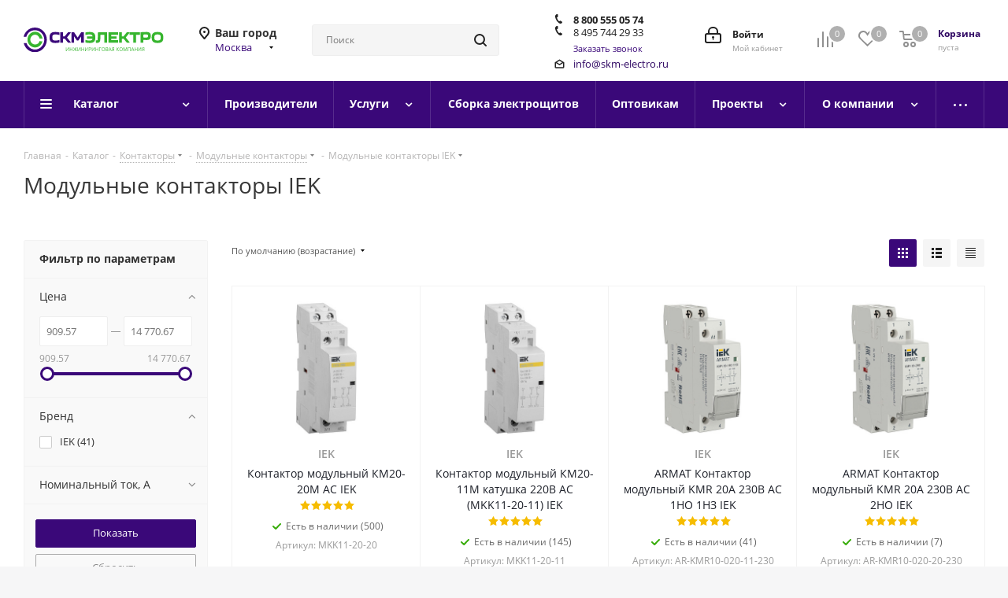

--- FILE ---
content_type: text/html; charset=UTF-8
request_url: https://www.skm-electro.ru/catalog/kontaktory/modulnye-kontaktory/modulnye-kontaktory-iek/
body_size: 64801
content:
<!DOCTYPE html>
<html xmlns="http://www.w3.org/1999/xhtml" xml:lang="ru" lang="ru" >
<head><link rel="next" href="https://www.skm-electro.ru/catalog/kontaktory/modulnye-kontaktory/modulnye-kontaktory-iek/?PAGEN_1=2" />
	<title>Купить Модульные контакторы IEK с доставкой по России: ✔цена ✔фото ✔характеристики</title>
	<meta name="viewport" content="initial-scale=1.0, width=device-width" />
	<meta name="HandheldFriendly" content="true" />
	<meta name="yes" content="yes" />
	<meta name="apple-mobile-web-app-status-bar-style" content="black" />
	<meta name="SKYPE_TOOLBAR" content="SKYPE_TOOLBAR_PARSER_COMPATIBLE" />
	<meta http-equiv="Content-Type" content="text/html; charset=UTF-8" />
<meta name="keywords" content="Модульные контакторы IEK, купить, гарантия, доставка, СКМ-Электро" />
<meta name="description" content="В интернет-магазине СКМ-Электро вы можете купить Модульные контакторы IEK с гарантией и доставкой ✔по лучшей цене. Звоните и заказывайте ☏ 8 (800) 555-05-74" />
<script data-skip-moving="true">(function(w, d, n) {var cl = "bx-core";var ht = d.documentElement;var htc = ht ? ht.className : undefined;if (htc === undefined || htc.indexOf(cl) !== -1){return;}var ua = n.userAgent;if (/(iPad;)|(iPhone;)/i.test(ua)){cl += " bx-ios";}else if (/Windows/i.test(ua)){cl += ' bx-win';}else if (/Macintosh/i.test(ua)){cl += " bx-mac";}else if (/Linux/i.test(ua) && !/Android/i.test(ua)){cl += " bx-linux";}else if (/Android/i.test(ua)){cl += " bx-android";}cl += (/(ipad|iphone|android|mobile|touch)/i.test(ua) ? " bx-touch" : " bx-no-touch");cl += w.devicePixelRatio && w.devicePixelRatio >= 2? " bx-retina": " bx-no-retina";if (/AppleWebKit/.test(ua)){cl += " bx-chrome";}else if (/Opera/.test(ua)){cl += " bx-opera";}else if (/Firefox/.test(ua)){cl += " bx-firefox";}ht.className = htc ? htc + " " + cl : cl;})(window, document, navigator);</script>


<link href="https://fonts.googleapis.com/css?family=Open+Sans:300italic,400italic,600italic,700italic,800italic,400,300,500,600,700,800&subset=latin,cyrillic-ext"  rel="stylesheet" />
<link href="/bitrix/css/aspro.next/notice.min.css?17589946682906"  rel="stylesheet" />
<link href="/bitrix/js/ui/design-tokens/dist/ui.design-tokens.min.css?175899465423463"  rel="stylesheet" />
<link href="/bitrix/js/ui/fonts/opensans/ui.font.opensans.min.css?17589946562320"  rel="stylesheet" />
<link href="/bitrix/js/main/popup/dist/main.popup.bundle.min.css?175899465928056"  rel="stylesheet" />
<link href="/bitrix/templates/aspro_next_custom/components/bitrix/catalog/main/style.min.css?17589947079426"  rel="stylesheet" />
<link href="/bitrix/templates/aspro_next_custom/css/menu-list.min.css?1758994707245"  rel="stylesheet" />
<link href="/bitrix/templates/aspro_next_custom/css/dropdown-select.min.css?1758994707792"  rel="stylesheet" />
<link href="/bitrix/templates/aspro_next_custom/components/bitrix/catalog.smart.filter/main/style.css?17589947071133"  rel="stylesheet" />
<link href="/bitrix/templates/aspro_next_custom/css/landings.min.css?17589947071675"  rel="stylesheet" />
<link href="/bitrix/templates/aspro_next_custom/css/grid-list.min.css?17589947077511"  rel="stylesheet" />
<link href="/bitrix/templates/aspro_next_custom/vendor/css/bootstrap.min.css?175899470788740"  data-template-style="true"  rel="stylesheet" />
<link href="/bitrix/templates/aspro_next_custom/css/jquery.fancybox.min.css?17589947073213"  data-template-style="true"  rel="stylesheet" />
<link href="/bitrix/templates/aspro_next_custom/css/styles.min.css?1758994707108008"  data-template-style="true"  rel="stylesheet" />
<link href="/bitrix/templates/aspro_next_custom/css/animation/animation_ext.css?17589947074934"  data-template-style="true"  rel="stylesheet" />
<link href="/bitrix/templates/aspro_next_custom/vendor/css/footable.standalone.min.css?175899470719590"  data-template-style="true"  rel="stylesheet" />
<link href="/bitrix/templates/aspro_next_custom/css/h1-normal.min.css?17589947071783"  data-template-style="true"  rel="stylesheet" />
<link href="/bitrix/templates/aspro_next_custom/css/blocks/blocks.min.css?17589947071641"  data-template-style="true"  rel="stylesheet" />
<link href="/bitrix/templates/aspro_next_custom/css/blocks/flexbox.min.css?1758994707645"  data-template-style="true"  rel="stylesheet" />
<link href="/bitrix/templates/aspro_next_custom/ajax/ajax.min.css?1758994707247"  data-template-style="true"  rel="stylesheet" />
<link href="/bitrix/templates/aspro_next_custom/css/custom_decode.css?17589947075599"  data-template-style="true"  rel="stylesheet" />
<link href="/bitrix/templates/aspro_next_custom/css/jquery.mCustomScrollbar.min.css?175899470742839"  data-template-style="true"  rel="stylesheet" />
<link href="/bitrix/templates/aspro_next_custom/css/phones.min.css?17589947075167"  data-template-style="true"  rel="stylesheet" />
<link href="/bitrix/components/aspro/marketing.popup.next/templates/.default/style.min.css?17589946595547"  data-template-style="true"  rel="stylesheet" />
<link href="/bitrix/templates/aspro_next_custom/styles.min.css?175899470712558"  data-template-style="true"  rel="stylesheet" />
<link href="/bitrix/templates/aspro_next_custom/template_styles.min.css?1758994707580640"  data-template-style="true"  rel="stylesheet" />
<link href="/bitrix/templates/aspro_next_custom/css/media.min.css?1758994707144730"  data-template-style="true"  rel="stylesheet" />
<link href="/bitrix/templates/aspro_next_custom/vendor/fonts/font-awesome/css/font-awesome.min.css?175899470731000"  data-template-style="true"  rel="stylesheet" />
<link href="/bitrix/templates/aspro_next_custom/css/print.min.css?175899470717356"  data-template-style="true"  rel="stylesheet" />
<link href="/bitrix/templates/aspro_next_custom/css/form.min.css?17589947071006"  data-template-style="true"  rel="stylesheet" />
<link href="/bitrix/templates/aspro_next_custom/themes/custom_s1/theme.min.css?176513092445090"  data-template-style="true"  rel="stylesheet" />
<link href="/bitrix/templates/aspro_next_custom/bg_color/light/bgcolors.min.css?175899470754"  data-template-style="true"  rel="stylesheet" />
<link href="/bitrix/templates/aspro_next_custom/css/width-2.min.css?17589947072723"  data-template-style="true"  rel="stylesheet" />
<link href="/bitrix/templates/aspro_next_custom/css/font-3.min.css?17589947075220"  data-template-style="true"  rel="stylesheet" />
<link href="/bitrix/templates/aspro_next_custom/css/custom.css?17589947073669"  data-template-style="true"  rel="stylesheet" />




<script type="extension/settings" data-extension="currency.currency-core">{"region":"ru"}</script>



<link rel="apple-touch-icon" sizes="180x180" href="/upload/CNext/b3e/h09t5hybtgddrff1efbvc471vjva5bg0" />
<style>html {--border-radius:8px;--theme-base-color:#3A0879;--theme-base-color-hue:267;--theme-base-color-saturation:88%;--theme-base-color-lightness:25%;--theme-base-opacity-color:#3A08791a;--theme-more-color:#3A0879;--theme-more-color-hue:267;--theme-more-color-saturation:88%;--theme-more-color-lightness:25%;--theme-lightness-hover-diff:6%;}</style>
<meta property="ya:interaction" content="XML_FORM" />
<meta property="ya:interaction:url" content="https://www.skm-electro.ru/catalog/kontaktory/modulnye-kontaktory/modulnye-kontaktory-iek/?mode=xml" />
<meta property="og:image" content="https://www.skm-electro.ru:443/upload/iblock/345/9f0opjv24xu5lmqus5vhvv0nt2usfg6j.png" />
<link rel="image_src" href="https://www.skm-electro.ru:443/upload/iblock/345/9f0opjv24xu5lmqus5vhvv0nt2usfg6j.png"  />
<meta property="og:title" content="Купить Модульные контакторы IEK с доставкой по России: ✔цена ✔фото ✔характеристики" />
<meta property="og:type" content="website" />
<meta property="og:url" content="https://www.skm-electro.ru:443/catalog/kontaktory/modulnye-kontaktory/modulnye-kontaktory-iek/" />
<meta property="og:description" content="В интернет-магазине СКМ-Электро вы можете купить Модульные контакторы IEK с гарантией и доставкой ✔по лучшей цене. Звоните и заказывайте ☏ 8 (800) 555-05-74" />



			
		
</head>
<body class=" site_s1 fill_bg_y" id="main">
	<div id="panel"></div>
	
	
		<!--'start_frame_cache_basketitems-component-block'-->	<div id="ajax_basket"></div>
<!--'end_frame_cache_basketitems-component-block'-->                
	<div class="wrapper1  header_bgcolored with_left_block  catalog_page basket_normal basket_fill_DARK side_LEFT catalog_icons_N banner_auto with_fast_view mheader-v1 header-vcustom regions_Y fill_Y footer-vcustom front-vindex3 mfixed_Y mfixed_view_always title-vcustom with_phones ce_cmp with_lazy store_LIST_AMOUNT">
		
		<div class="header_wrap visible-lg visible-md title-vcustom">
			<header id="header">
				<div class="header-v4 header-wrapper">
    <div class="logo_and_menu-row">
        <div class="logo-row">
            <div class="maxwidth-theme">
                <div class="row">
                    <div class="logo-block col-md-2 col-sm-3">
                        <div class="logo">
                            <a href="/"><img src="/upload/CNext/a50/q8cqb9z2zfh1l0k52vp1faxz0py1q0yt.svg" alt="СКМ-Электро" title="СКМ-Электро" data-src="" /></a>                        </div>
                    </div>
                                            <div class="inline-block pull-left">
                            <div class="top-description">
                                <!--'start_frame_cache_header-regionality-block'-->
			<div class="region_wrapper">
			<div class="city_title">Ваш город</div>
			<div class="js_city_chooser colored" data-event="jqm" data-name="city_chooser_small" data-param-url="%2Fcatalog%2Fkontaktory%2Fmodulnye-kontaktory%2Fmodulnye-kontaktory-iek%2F" data-param-form_id="city_chooser">
				<span>Москва</span><span class="arrow"><i></i></span>
			</div>
					</div>
	<!--'end_frame_cache_header-regionality-block'-->                            </div>
                        </div>
                                        <div class="col-md-2 col-lg-2 search_wrap">
                        <div class="search-block inner-table-block">
                            				<div class="search-wrapper">
				<div id="title-search_fixed">
					<form action="/catalog/" class="search">
						<div class="search-input-div">
							<input class="search-input" id="title-search-input_fixed" type="text" name="q" value="" placeholder="Поиск" size="20" maxlength="50" autocomplete="off" />
						</div>
						<div class="search-button-div">
							<button class="btn btn-search" type="submit" name="s" value="Найти"><i class="svg svg-search svg-black"></i></button>
							<span class="close-block inline-search-hide"><span class="svg svg-close close-icons"></span></span>
						</div>
					</form>
				</div>
			</div>
	                        </div>
                    </div>
                    <div class="right-icons pull-right">
                        <div class="pull-right block-link">
                                                <!--'start_frame_cache_header-basket-with-compare-block1'-->                                                            <span class="wrap_icon inner-table-block baskets basket_wrapper">
                                        <!--noindex-->
			<a class="basket-link compare  with_price big " href="/catalog/compare.php" title="Список сравниваемых элементов">
		<span class="js-basket-block"><i class="svg inline  svg-inline-compare big" aria-hidden="true" ><svg xmlns="http://www.w3.org/2000/svg" width="21" height="21" viewBox="0 0 21 21">
  <defs>
    <style>
      .comcls-1 {
        fill: #222;
        fill-rule: evenodd;
      }
    </style>
  </defs>
  <path class="comcls-1" d="M20,4h0a1,1,0,0,1,1,1V21H19V5A1,1,0,0,1,20,4ZM14,7h0a1,1,0,0,1,1,1V21H13V8A1,1,0,0,1,14,7ZM8,1A1,1,0,0,1,9,2V21H7V2A1,1,0,0,1,8,1ZM2,9H2a1,1,0,0,1,1,1V21H1V10A1,1,0,0,1,2,9ZM0,0H1V1H0V0ZM0,0H1V1H0V0Z"/>
</svg>
</i><span class="title dark_link">Сравнение</span><span class="count">0</span></span>
	</a>
	<!--/noindex-->                                        </span>
                                                                        <!-- noindex -->
                                            <span class="wrap_icon inner-table-block baskets basket_wrapper">
                                            <a rel="nofollow" class="basket-link delay with_price big " href="/basket/#delayed" title="Список отложенных товаров пуст">
                            <span class="js-basket-block">
                                <i class="svg inline  svg-inline-wish big" aria-hidden="true" ><svg xmlns="http://www.w3.org/2000/svg" width="22.969" height="21" viewBox="0 0 22.969 21">
  <defs>
    <style>
      .whcls-1 {
        fill: #222;
        fill-rule: evenodd;
      }
    </style>
  </defs>
  <path class="whcls-1" d="M21.028,10.68L11.721,20H11.339L2.081,10.79A6.19,6.19,0,0,1,6.178,0a6.118,6.118,0,0,1,5.383,3.259A6.081,6.081,0,0,1,23.032,6.147,6.142,6.142,0,0,1,21.028,10.68ZM19.861,9.172h0l-8.176,8.163H11.369L3.278,9.29l0.01-.009A4.276,4.276,0,0,1,6.277,1.986,4.2,4.2,0,0,1,9.632,3.676l0.012-.01,0.064,0.1c0.077,0.107.142,0.22,0.208,0.334l1.692,2.716,1.479-2.462a4.23,4.23,0,0,1,.39-0.65l0.036-.06L13.52,3.653a4.173,4.173,0,0,1,3.326-1.672A4.243,4.243,0,0,1,19.861,9.172ZM22,20h1v1H22V20Zm0,0h1v1H22V20Z" transform="translate(-0.031)"/>
</svg>
</i>                                <span class="title dark_link">Отложенные</span>
                                <span class="count">0</span>
                            </span>
                        </a>
                                            </span>
                                                                <span class="wrap_icon inner-table-block baskets basket_wrapper top_basket">
                                            <a rel="nofollow" class="basket-link basket has_prices with_price big " href="/basket/" title="Корзина пуста">
                            <span class="js-basket-block">
                                <i class="svg inline  svg-inline-basket big" aria-hidden="true" ><svg xmlns="http://www.w3.org/2000/svg" width="22" height="21" viewBox="0 0 22 21">
  <defs>
    <style>
      .ba_bb_cls-1 {
        fill: #222;
        fill-rule: evenodd;
      }
    </style>
  </defs>
  <path data-name="Ellipse 2 copy 6" class="ba_bb_cls-1" d="M1507,122l-0.99,1.009L1492,123l-1-1-1-9h-3a0.88,0.88,0,0,1-1-1,1.059,1.059,0,0,1,1.22-1h2.45c0.31,0,.63.006,0.63,0.006a1.272,1.272,0,0,1,1.4.917l0.41,3.077H1507l1,1v1ZM1492.24,117l0.43,3.995h12.69l0.82-4Zm2.27,7.989a3.5,3.5,0,1,1-3.5,3.5A3.495,3.495,0,0,1,1494.51,124.993Zm8.99,0a3.5,3.5,0,1,1-3.49,3.5A3.5,3.5,0,0,1,1503.5,124.993Zm-9,2.006a1.5,1.5,0,1,1-1.5,1.5A1.5,1.5,0,0,1,1494.5,127Zm9,0a1.5,1.5,0,1,1-1.5,1.5A1.5,1.5,0,0,1,1503.5,127Z" transform="translate(-1486 -111)"/>
</svg>
</i>                                                                    <span class="wrap">
                                                                <span class="title dark_link">Корзина<span class="count">0</span></span>
                                                                    <span class="prices">пуста</span>
                                    </span>
                                                                <span class="count">0</span>
                            </span>
                        </a>
                        <span class="basket_hover_block loading_block loading_block_content"></span>
                                            </span>
                                        <!-- /noindex -->
                            <!--'end_frame_cache_header-basket-with-compare-block1'-->                                </div>
                        <div class="pull-right">
                            <div class="wrap_icon inner-table-block">
                                <!--'start_frame_cache_header-auth-block1'-->                    <!-- noindex --><a rel="nofollow" title="Мой кабинет" class="personal-link dark-color animate-load" data-event="jqm" data-param-type="auth" data-param-backurl="/catalog/kontaktory/modulnye-kontaktory/modulnye-kontaktory-iek/" data-name="auth" href="/personal/"><i class="svg inline big svg-inline-cabinet" aria-hidden="true" title="Мой кабинет"><svg xmlns="http://www.w3.org/2000/svg" width="21" height="21" viewBox="0 0 21 21">
  <defs>
    <style>
      .loccls-1 {
        fill: #222;
        fill-rule: evenodd;
      }
    </style>
  </defs>
  <path data-name="Rounded Rectangle 110" class="loccls-1" d="M1433,132h-15a3,3,0,0,1-3-3v-7a3,3,0,0,1,3-3h1v-2a6,6,0,0,1,6-6h1a6,6,0,0,1,6,6v2h1a3,3,0,0,1,3,3v7A3,3,0,0,1,1433,132Zm-3-15a4,4,0,0,0-4-4h-1a4,4,0,0,0-4,4v2h9v-2Zm4,5a1,1,0,0,0-1-1h-15a1,1,0,0,0-1,1v7a1,1,0,0,0,1,1h15a1,1,0,0,0,1-1v-7Zm-8,3.9v1.6a0.5,0.5,0,1,1-1,0v-1.6A1.5,1.5,0,1,1,1426,125.9Z" transform="translate(-1415 -111)"/>
</svg>
</i><span class="wrap"><span class="name">Войти</span><span class="title">Мой кабинет</span></span></a><!-- /noindex -->                            <!--'end_frame_cache_header-auth-block1'-->                            </div>
                        </div>
                                                    <div class="pull-right">
                                <div class="wrap_icon inner-table-block">
                                    <div class="phone-block">
                                        <!--'start_frame_cache_common-phones-block-0'-->
	<div class="phone">
		<i class="svg svg-phone"></i>
        <a class="phone-block__item-link" rel="nofollow" href="tel:88005550574">
            8 800 555 05 74        </a>
	</div>
            <div class="callback-block">
                                                                                                                <div class="contact-block">
                                                                            <i class="svg svg-phone"></i>
                                <a class="phone-block__item-link no-decript" rel="nofollow" href="tel:+74957442933">
								<span class="phone-block__item-text">

                                    								</span>
                                    8 495 744 29 33                                                                    </a>


                                        </div>
                                            <span class="animate-load twosmallfont colored" data-event="jqm" data-param-form_id="CALLBACK" data-name="callback">Заказать звонок</span>
                                                                            
        </div>
    
<!--'end_frame_cache_common-phones-block-0'-->                                                                            </div>
                                    <div class="email-block">
                                        <!--'start_frame_cache_email-block1'-->                                    <div class="email blocks">
                                            <a href="mailto:info@skm-electro.ru" target="_blank">info@skm-electro.ru</a>
                                    </div>
                            <!--'end_frame_cache_email-block1'-->                                    </div>
                                </div>
                            </div>
                                            </div>
                </div>
            </div>
        </div>    </div>
    <div class="menu-row middle-block bgcolored">
        <div class="maxwidth-theme">
            <div class="row">
                <div class="col-md-12">
                    <div class="menu-only">
                        <nav class="mega-menu sliced">
                            			<div class="table-menu ">
		<table>
			<tr>
									
										<td class="menu-item unvisible dropdown catalog wide_menu  ">
						<div class="wrap">
							<a class="dropdown-toggle" href="/catalog/">
								<div>
																		Каталог									<div class="line-wrapper"><span class="line"></span></div>
								</div>
							</a>
															<span class="tail"></span>
								<div class="dropdown-menu ">
									
										<div class="customScrollbar scrollbar">
											<ul class="menu-wrapper " >
																																																			<li class="   has_img parent-items">
																																					<a href="/catalog/avtomaticheskie-vyklyuchateli/" title="Автоматические выключатели">
						<div class="menu_img"><img data-lazyload class="lazyload" src="[data-uri]" data-src="/upload/resize_cache/iblock/69d/60_60_1/ok1cpaj7g6pkwe35vh6p2svabr9f1eho.jpg" alt="Автоматические выключатели" title="Автоматические выключатели" /></div>
					</a>
										<a href="/catalog/avtomaticheskie-vyklyuchateli/" title="Автоматические выключатели"><span class="name">Автоматические выключатели</span></a>
																																														</li>
																																																			<li class="   has_img parent-items">
																																					<a href="/catalog/differentsialnye-avtomaty-uzo/" title="Дифференциальные автоматы. УЗО.">
						<div class="menu_img"><img data-lazyload class="lazyload" src="[data-uri]" data-src="/upload/resize_cache/iblock/c83/60_60_1/9wcg3wtbwyrcoi9z4fak6badqbiekkq8.jpg" alt="Дифференциальные автоматы. УЗО." title="Дифференциальные автоматы. УЗО." /></div>
					</a>
										<a href="/catalog/differentsialnye-avtomaty-uzo/" title="Дифференциальные автоматы. УЗО."><span class="name">Дифференциальные автоматы. УЗО.</span></a>
																																														</li>
																																																			<li class="   has_img parent-items">
																																					<a href="/catalog/kabel-lotki-i-aksessuary/" title="Кабель, лотки и аксессуары">
						<div class="menu_img"><img data-lazyload class="lazyload" src="[data-uri]" data-src="/upload/resize_cache/iblock/46e/60_60_1/x8ae5g1rt7674zyezcswammhvk8cgnmp.jpeg" alt="Кабель, лотки и аксессуары" title="Кабель, лотки и аксессуары" /></div>
					</a>
										<a href="/catalog/kabel-lotki-i-aksessuary/" title="Кабель, лотки и аксессуары"><span class="name">Кабель, лотки и аксессуары</span></a>
																																														</li>
																																																			<li class="   has_img parent-items">
																																					<a href="/catalog/kvartirnye-elektroschity/" title="Квартирные электрощиты">
						<div class="menu_img"><img data-lazyload class="lazyload" src="[data-uri]" data-src="/upload/resize_cache/iblock/061/60_60_1/ds99bbcdgsi98dnjg2schzwizw16kt92.jpg" alt="Квартирные электрощиты" title="Квартирные электрощиты" /></div>
					</a>
										<a href="/catalog/kvartirnye-elektroschity/" title="Квартирные электрощиты"><span class="name">Квартирные электрощиты</span></a>
																																														</li>
																																																			<li class="   has_img parent-items">
																																					<a href="/catalog/klemmniki-i-aksessuary-dlya-montaja/" title="Клеммники и аксессуары для монтажа">
						<div class="menu_img"><img data-lazyload class="lazyload" src="[data-uri]" data-src="/upload/resize_cache/iblock/bb1/60_60_1/b9dxe0di2bkvm40t75zfbwsryvj2p396.jpg" alt="Клеммники и аксессуары для монтажа" title="Клеммники и аксессуары для монтажа" /></div>
					</a>
										<a href="/catalog/klemmniki-i-aksessuary-dlya-montaja/" title="Клеммники и аксессуары для монтажа"><span class="name">Клеммники и аксессуары для монтажа</span></a>
																																														</li>
																																																			<li class="   has_img parent-items">
																																					<a href="/catalog/kontaktory/" title="Контакторы">
						<div class="menu_img"><img data-lazyload class="lazyload" src="[data-uri]" data-src="/upload/resize_cache/iblock/615/60_60_1/it0h93c3tz05tx3t0go3jbs93qun7m7p.jpg" alt="Контакторы" title="Контакторы" /></div>
					</a>
										<a href="/catalog/kontaktory/" title="Контакторы"><span class="name">Контакторы</span></a>
																																														</li>
																																																			<li class="   has_img parent-items">
																																					<a href="/catalog/rele/" title="Реле">
						<div class="menu_img"><img data-lazyload class="lazyload" src="[data-uri]" data-src="/upload/resize_cache/iblock/f6a/60_60_1/pist115wyl6pnxn2jg4a10a482o6sdby.jpg" alt="Реле" title="Реле" /></div>
					</a>
										<a href="/catalog/rele/" title="Реле"><span class="name">Реле</span></a>
																																														</li>
																																																			<li class="   has_img parent-items">
																																					<a href="/catalog/rubilniki/" title="Рубильники">
						<div class="menu_img"><img data-lazyload class="lazyload" src="[data-uri]" data-src="/upload/resize_cache/iblock/6ac/60_60_1/4s90wwikyl1ubgz63qoan76qhryvs3g2.jpg" alt="Рубильники" title="Рубильники" /></div>
					</a>
										<a href="/catalog/rubilniki/" title="Рубильники"><span class="name">Рубильники</span></a>
																																														</li>
																																																			<li class="   has_img parent-items">
																																					<a href="/catalog/svetosignalnaya-i-upravlyayuschaya-armatura/" title="Светосигнальная и управляющая арматура">
						<div class="menu_img"><img data-lazyload class="lazyload" src="[data-uri]" data-src="/upload/resize_cache/iblock/35f/60_60_1/dlbrm9uc2yrmfyzt2o6wtoro4kscwpjk.jpg" alt="Светосигнальная и управляющая арматура" title="Светосигнальная и управляющая арматура" /></div>
					</a>
										<a href="/catalog/svetosignalnaya-i-upravlyayuschaya-armatura/" title="Светосигнальная и управляющая арматура"><span class="name">Светосигнальная и управляющая арматура</span></a>
																																														</li>
																																																			<li class="   has_img parent-items">
																																					<a href="/catalog/sistemy-avtomatizatsii/" title="Системы автоматизации">
						<div class="menu_img"><img data-lazyload class="lazyload" src="[data-uri]" data-src="/upload/resize_cache/iblock/2b2/60_60_1/dt5hiaw6sdru1pss3aq5fc9q57qg9ic1.jpg" alt="Системы автоматизации" title="Системы автоматизации" /></div>
					</a>
										<a href="/catalog/sistemy-avtomatizatsii/" title="Системы автоматизации"><span class="name">Системы автоматизации</span></a>
																																														</li>
																																																			<li class="   has_img parent-items">
																																					<a href="/catalog/teplye-poly/" title="Теплые полы">
						<div class="menu_img"><img data-lazyload class="lazyload" src="[data-uri]" data-src="/upload/resize_cache/iblock/cb8/60_60_1/owf14kinxy6c7xbpg6p1564oeb0bo7d7.jpg" alt="Теплые полы" title="Теплые полы" /></div>
					</a>
										<a href="/catalog/teplye-poly/" title="Теплые полы"><span class="name">Теплые полы</span></a>
																																														</li>
																																																			<li class="   has_img parent-items">
																																					<a href="/catalog/transformatory-ampermetry-voltmetry/" title="Трансформаторы. Амперметры. Вольтметры">
						<div class="menu_img"><img data-lazyload class="lazyload" src="[data-uri]" data-src="/upload/resize_cache/iblock/2fc/60_60_1/e377raq4d9t5sxr0wfef5q8duy3qt080.jpg" alt="Трансформаторы. Амперметры. Вольтметры" title="Трансформаторы. Амперметры. Вольтметры" /></div>
					</a>
										<a href="/catalog/transformatory-ampermetry-voltmetry/" title="Трансформаторы. Амперметры. Вольтметры"><span class="name">Трансформаторы. Амперметры. Вольтметры</span></a>
																																														</li>
																																																			<li class="   has_img parent-items">
																																					<a href="/catalog/funktsionalnoe-osveschenie/" title="Функциональное освещение">
						<div class="menu_img"><img data-lazyload class="lazyload" src="[data-uri]" data-src="/upload/resize_cache/iblock/ac0/60_60_1/qhmqzi3f7r6rui1a5db92323mvln8vi1.jpeg" alt="Функциональное освещение" title="Функциональное освещение" /></div>
					</a>
										<a href="/catalog/funktsionalnoe-osveschenie/" title="Функциональное освещение"><span class="name">Функциональное освещение</span></a>
																																														</li>
																																																			<li class="   has_img parent-items">
																																					<a href="/catalog/shkafy-boksy-aksessuary/" title="Шкафы, Боксы, Аксессуары">
						<div class="menu_img"><img data-lazyload class="lazyload" src="[data-uri]" data-src="/upload/resize_cache/iblock/e6e/60_60_1/qch0ucwybixur72tg5383x9eev4qyuoj.jpg" alt="Шкафы, Боксы, Аксессуары" title="Шкафы, Боксы, Аксессуары" /></div>
					</a>
										<a href="/catalog/shkafy-boksy-aksessuary/" title="Шкафы, Боксы, Аксессуары"><span class="name">Шкафы, Боксы, Аксессуары</span></a>
																																														</li>
																																																			<li class="   has_img parent-items">
																																					<a href="/catalog/elektroustanovochnye-izdeliya/" title="Электроустановочные изделия">
						<div class="menu_img"><img data-lazyload class="lazyload" src="[data-uri]" data-src="/upload/resize_cache/iblock/79e/60_60_1/4jdb0sfs9w17sml2s03muu9pfcaxd69s.jpg" alt="Электроустановочные изделия" title="Электроустановочные изделия" /></div>
					</a>
										<a href="/catalog/elektroustanovochnye-izdeliya/" title="Электроустановочные изделия"><span class="name">Электроустановочные изделия</span></a>
																																														</li>
																																																			<li class="   has_img parent-items">
																																					<a href="/catalog/elektroshchitovoe_oborudovanie/" title="Электрощитовое оборудование">
						<div class="menu_img"><img data-lazyload class="lazyload" src="[data-uri]" data-src="/upload/resize_cache/iblock/633/60_60_1/prd4404gpnl8t01oi2zu2ix3y9e0rdtr.JPG" alt="Электрощитовое оборудование" title="Электрощитовое оборудование" /></div>
					</a>
										<a href="/catalog/elektroshchitovoe_oborudovanie/" title="Электрощитовое оборудование"><span class="name">Электрощитовое оборудование</span></a>
																																														</li>
																							</ul>
										</div>

									
								</div>
													</div>
					</td>
									
										<td class="menu-item unvisible    ">
						<div class="wrap">
							<a class="" href="/info/brands/">
								<div>
																		Производители									<div class="line-wrapper"><span class="line"></span></div>
								</div>
							</a>
													</div>
					</td>
									
										<td class="menu-item unvisible dropdown   ">
						<div class="wrap">
							<a class="dropdown-toggle" href="/services/">
								<div>
																		Услуги									<div class="line-wrapper"><span class="line"></span></div>
								</div>
							</a>
															<span class="tail"></span>
								<div class="dropdown-menu ">
									
										<div class="customScrollbar scrollbar">
											<ul class="menu-wrapper " >
																																																			<li class="   has_img parent-items">
																																			<a href="/services/optovikam/" title="Оптовикам"><span class="name">Оптовикам</span></a>
																																														</li>
																																																			<li class="   has_img parent-items">
																																			<a href="/services/sborka-shhitov/" title="Сборка электрощитов"><span class="name">Сборка электрощитов</span></a>
																																														</li>
																																																			<li class="   has_img parent-items">
																																			<a href="/services/avtomatozaciya/" title="Автоматизация технологических процессов"><span class="name">Автоматизация технологических процессов</span></a>
																																														</li>
																							</ul>
										</div>

									
								</div>
													</div>
					</td>
									
										<td class="menu-item unvisible    ">
						<div class="wrap">
							<a class="" href="/services/sborka-shhitov/">
								<div>
																		Сборка электрощитов									<div class="line-wrapper"><span class="line"></span></div>
								</div>
							</a>
													</div>
					</td>
									
										<td class="menu-item unvisible    ">
						<div class="wrap">
							<a class="" href="/services/optovikam/elektrika-optom/">
								<div>
																		Оптовикам									<div class="line-wrapper"><span class="line"></span></div>
								</div>
							</a>
													</div>
					</td>
									
										<td class="menu-item unvisible dropdown   ">
						<div class="wrap">
							<a class="dropdown-toggle" href="/projects/">
								<div>
																		Проекты									<div class="line-wrapper"><span class="line"></span></div>
								</div>
							</a>
															<span class="tail"></span>
								<div class="dropdown-menu ">
									
										<div class="customScrollbar scrollbar">
											<ul class="menu-wrapper " >
																																																			<li class="    parent-items">
																																			<a href="/projects/shchity-avtomatiki/" title="Щиты автоматики"><span class="name">Щиты автоматики</span></a>
																																														</li>
																																																			<li class="    parent-items">
																																			<a href="/projects/silovye-shchity/" title="Силовые щиты"><span class="name">Силовые щиты</span></a>
																																														</li>
																							</ul>
										</div>

									
								</div>
													</div>
					</td>
									
										<td class="menu-item unvisible dropdown   ">
						<div class="wrap">
							<a class="dropdown-toggle" href="/company/">
								<div>
																		О компании									<div class="line-wrapper"><span class="line"></span></div>
								</div>
							</a>
															<span class="tail"></span>
								<div class="dropdown-menu ">
									
										<div class="customScrollbar scrollbar">
											<ul class="menu-wrapper " >
																																																			<li class="    parent-items">
																																			<a href="/company/news/" title="Новости"><span class="name">Новости</span></a>
																																														</li>
																																																			<li class="    parent-items">
																																			<a href="/company/reviews/" title="Отзывы"><span class="name">Отзывы</span></a>
																																														</li>
																																																			<li class="    parent-items">
																																			<a href="/company/licenses/" title="Лицензии"><span class="name">Лицензии</span></a>
																																														</li>
																																																			<li class="    parent-items">
																																			<a href="/company/clients/" title="Наши заказчики"><span class="name">Наши заказчики</span></a>
																																														</li>
																																																			<li class="    parent-items">
																																			<a href="/include/licenses_detail.php" title="Политика"><span class="name">Политика</span></a>
																																														</li>
																																																			<li class="    parent-items">
																																			<a href="/company/vacancy/" title="Вакансии"><span class="name">Вакансии</span></a>
																																														</li>
																																																			<li class="    parent-items">
																																			<a href="/company/requisites/" title="Реквизиты"><span class="name">Реквизиты</span></a>
																																														</li>
																							</ul>
										</div>

									
								</div>
													</div>
					</td>
									
										<td class="menu-item unvisible dropdown   ">
						<div class="wrap">
							<a class="dropdown-toggle" href="/contacts/">
								<div>
																		Контакты									<div class="line-wrapper"><span class="line"></span></div>
								</div>
							</a>
															<span class="tail"></span>
								<div class="dropdown-menu ">
									
										<div class="customScrollbar scrollbar">
											<ul class="menu-wrapper " >
																																																			<li class="    parent-items">
																																			<a href="/contacts/stores/" title="Магазины"><span class="name">Магазины</span></a>
																																														</li>
																							</ul>
										</div>

									
								</div>
													</div>
					</td>
				
				<td class="menu-item dropdown js-dropdown nosave unvisible">
					<div class="wrap">
						<a class="dropdown-toggle more-items" href="#">
							<span>Ещё</span>
						</a>
						<span class="tail"></span>
						<ul class="dropdown-menu"></ul>
					</div>
				</td>

			</tr>
		</table>
	</div>
                        </nav>
                    </div>
                </div>
            </div>
        </div>
    </div>
    <div class="line-row visible-xs"></div>
</div>			</header>
		</div>

					<div id="headerfixed">
				<div class="maxwidth-theme">
	<div class="logo-row v2 row margin0 menu-row">
		<div class="inner-table-block nopadding logo-block">
			<div class="logo">
				<a href="/"><img src="/upload/CNext/a50/q8cqb9z2zfh1l0k52vp1faxz0py1q0yt.svg" alt="СКМ-Электро" title="СКМ-Электро" data-src="" /></a>			</div>
		</div>
		<div class="inner-table-block menu-block">
			<div class="navs table-menu js-nav">
								<nav class="mega-menu sliced">
					<!-- noindex -->
							<div class="table-menu ">
		<table>
			<tr>
									
										<td class="menu-item unvisible dropdown catalog wide_menu  ">
						<div class="wrap">
							<a class="dropdown-toggle" href="/catalog/">
								<div>
																		Каталог									<div class="line-wrapper"><span class="line"></span></div>
								</div>
							</a>
															<span class="tail"></span>
								<div class="dropdown-menu ">
									
										<div class="customScrollbar scrollbar">
											<ul class="menu-wrapper " >
																																																			<li class="   has_img parent-items">
																																					<a href="/catalog/avtomaticheskie-vyklyuchateli/" title="Автоматические выключатели">
						<div class="menu_img"><img data-lazyload class="lazyload" src="[data-uri]" data-src="/upload/resize_cache/iblock/69d/60_60_1/ok1cpaj7g6pkwe35vh6p2svabr9f1eho.jpg" alt="Автоматические выключатели" title="Автоматические выключатели" /></div>
					</a>
										<a href="/catalog/avtomaticheskie-vyklyuchateli/" title="Автоматические выключатели"><span class="name">Автоматические выключатели</span></a>
																																														</li>
																																																			<li class="   has_img parent-items">
																																					<a href="/catalog/differentsialnye-avtomaty-uzo/" title="Дифференциальные автоматы. УЗО.">
						<div class="menu_img"><img data-lazyload class="lazyload" src="[data-uri]" data-src="/upload/resize_cache/iblock/c83/60_60_1/9wcg3wtbwyrcoi9z4fak6badqbiekkq8.jpg" alt="Дифференциальные автоматы. УЗО." title="Дифференциальные автоматы. УЗО." /></div>
					</a>
										<a href="/catalog/differentsialnye-avtomaty-uzo/" title="Дифференциальные автоматы. УЗО."><span class="name">Дифференциальные автоматы. УЗО.</span></a>
																																														</li>
																																																			<li class="   has_img parent-items">
																																					<a href="/catalog/kabel-lotki-i-aksessuary/" title="Кабель, лотки и аксессуары">
						<div class="menu_img"><img data-lazyload class="lazyload" src="[data-uri]" data-src="/upload/resize_cache/iblock/46e/60_60_1/x8ae5g1rt7674zyezcswammhvk8cgnmp.jpeg" alt="Кабель, лотки и аксессуары" title="Кабель, лотки и аксессуары" /></div>
					</a>
										<a href="/catalog/kabel-lotki-i-aksessuary/" title="Кабель, лотки и аксессуары"><span class="name">Кабель, лотки и аксессуары</span></a>
																																														</li>
																																																			<li class="   has_img parent-items">
																																					<a href="/catalog/kvartirnye-elektroschity/" title="Квартирные электрощиты">
						<div class="menu_img"><img data-lazyload class="lazyload" src="[data-uri]" data-src="/upload/resize_cache/iblock/061/60_60_1/ds99bbcdgsi98dnjg2schzwizw16kt92.jpg" alt="Квартирные электрощиты" title="Квартирные электрощиты" /></div>
					</a>
										<a href="/catalog/kvartirnye-elektroschity/" title="Квартирные электрощиты"><span class="name">Квартирные электрощиты</span></a>
																																														</li>
																																																			<li class="   has_img parent-items">
																																					<a href="/catalog/klemmniki-i-aksessuary-dlya-montaja/" title="Клеммники и аксессуары для монтажа">
						<div class="menu_img"><img data-lazyload class="lazyload" src="[data-uri]" data-src="/upload/resize_cache/iblock/bb1/60_60_1/b9dxe0di2bkvm40t75zfbwsryvj2p396.jpg" alt="Клеммники и аксессуары для монтажа" title="Клеммники и аксессуары для монтажа" /></div>
					</a>
										<a href="/catalog/klemmniki-i-aksessuary-dlya-montaja/" title="Клеммники и аксессуары для монтажа"><span class="name">Клеммники и аксессуары для монтажа</span></a>
																																														</li>
																																																			<li class="   has_img parent-items">
																																					<a href="/catalog/kontaktory/" title="Контакторы">
						<div class="menu_img"><img data-lazyload class="lazyload" src="[data-uri]" data-src="/upload/resize_cache/iblock/615/60_60_1/it0h93c3tz05tx3t0go3jbs93qun7m7p.jpg" alt="Контакторы" title="Контакторы" /></div>
					</a>
										<a href="/catalog/kontaktory/" title="Контакторы"><span class="name">Контакторы</span></a>
																																														</li>
																																																			<li class="   has_img parent-items">
																																					<a href="/catalog/rele/" title="Реле">
						<div class="menu_img"><img data-lazyload class="lazyload" src="[data-uri]" data-src="/upload/resize_cache/iblock/f6a/60_60_1/pist115wyl6pnxn2jg4a10a482o6sdby.jpg" alt="Реле" title="Реле" /></div>
					</a>
										<a href="/catalog/rele/" title="Реле"><span class="name">Реле</span></a>
																																														</li>
																																																			<li class="   has_img parent-items">
																																					<a href="/catalog/rubilniki/" title="Рубильники">
						<div class="menu_img"><img data-lazyload class="lazyload" src="[data-uri]" data-src="/upload/resize_cache/iblock/6ac/60_60_1/4s90wwikyl1ubgz63qoan76qhryvs3g2.jpg" alt="Рубильники" title="Рубильники" /></div>
					</a>
										<a href="/catalog/rubilniki/" title="Рубильники"><span class="name">Рубильники</span></a>
																																														</li>
																																																			<li class="   has_img parent-items">
																																					<a href="/catalog/svetosignalnaya-i-upravlyayuschaya-armatura/" title="Светосигнальная и управляющая арматура">
						<div class="menu_img"><img data-lazyload class="lazyload" src="[data-uri]" data-src="/upload/resize_cache/iblock/35f/60_60_1/dlbrm9uc2yrmfyzt2o6wtoro4kscwpjk.jpg" alt="Светосигнальная и управляющая арматура" title="Светосигнальная и управляющая арматура" /></div>
					</a>
										<a href="/catalog/svetosignalnaya-i-upravlyayuschaya-armatura/" title="Светосигнальная и управляющая арматура"><span class="name">Светосигнальная и управляющая арматура</span></a>
																																														</li>
																																																			<li class="   has_img parent-items">
																																					<a href="/catalog/sistemy-avtomatizatsii/" title="Системы автоматизации">
						<div class="menu_img"><img data-lazyload class="lazyload" src="[data-uri]" data-src="/upload/resize_cache/iblock/2b2/60_60_1/dt5hiaw6sdru1pss3aq5fc9q57qg9ic1.jpg" alt="Системы автоматизации" title="Системы автоматизации" /></div>
					</a>
										<a href="/catalog/sistemy-avtomatizatsii/" title="Системы автоматизации"><span class="name">Системы автоматизации</span></a>
																																														</li>
																																																			<li class="   has_img parent-items">
																																					<a href="/catalog/teplye-poly/" title="Теплые полы">
						<div class="menu_img"><img data-lazyload class="lazyload" src="[data-uri]" data-src="/upload/resize_cache/iblock/cb8/60_60_1/owf14kinxy6c7xbpg6p1564oeb0bo7d7.jpg" alt="Теплые полы" title="Теплые полы" /></div>
					</a>
										<a href="/catalog/teplye-poly/" title="Теплые полы"><span class="name">Теплые полы</span></a>
																																														</li>
																																																			<li class="   has_img parent-items">
																																					<a href="/catalog/transformatory-ampermetry-voltmetry/" title="Трансформаторы. Амперметры. Вольтметры">
						<div class="menu_img"><img data-lazyload class="lazyload" src="[data-uri]" data-src="/upload/resize_cache/iblock/2fc/60_60_1/e377raq4d9t5sxr0wfef5q8duy3qt080.jpg" alt="Трансформаторы. Амперметры. Вольтметры" title="Трансформаторы. Амперметры. Вольтметры" /></div>
					</a>
										<a href="/catalog/transformatory-ampermetry-voltmetry/" title="Трансформаторы. Амперметры. Вольтметры"><span class="name">Трансформаторы. Амперметры. Вольтметры</span></a>
																																														</li>
																																																			<li class="   has_img parent-items">
																																					<a href="/catalog/funktsionalnoe-osveschenie/" title="Функциональное освещение">
						<div class="menu_img"><img data-lazyload class="lazyload" src="[data-uri]" data-src="/upload/resize_cache/iblock/ac0/60_60_1/qhmqzi3f7r6rui1a5db92323mvln8vi1.jpeg" alt="Функциональное освещение" title="Функциональное освещение" /></div>
					</a>
										<a href="/catalog/funktsionalnoe-osveschenie/" title="Функциональное освещение"><span class="name">Функциональное освещение</span></a>
																																														</li>
																																																			<li class="   has_img parent-items">
																																					<a href="/catalog/shkafy-boksy-aksessuary/" title="Шкафы, Боксы, Аксессуары">
						<div class="menu_img"><img data-lazyload class="lazyload" src="[data-uri]" data-src="/upload/resize_cache/iblock/e6e/60_60_1/qch0ucwybixur72tg5383x9eev4qyuoj.jpg" alt="Шкафы, Боксы, Аксессуары" title="Шкафы, Боксы, Аксессуары" /></div>
					</a>
										<a href="/catalog/shkafy-boksy-aksessuary/" title="Шкафы, Боксы, Аксессуары"><span class="name">Шкафы, Боксы, Аксессуары</span></a>
																																														</li>
																																																			<li class="   has_img parent-items">
																																					<a href="/catalog/elektroustanovochnye-izdeliya/" title="Электроустановочные изделия">
						<div class="menu_img"><img data-lazyload class="lazyload" src="[data-uri]" data-src="/upload/resize_cache/iblock/79e/60_60_1/4jdb0sfs9w17sml2s03muu9pfcaxd69s.jpg" alt="Электроустановочные изделия" title="Электроустановочные изделия" /></div>
					</a>
										<a href="/catalog/elektroustanovochnye-izdeliya/" title="Электроустановочные изделия"><span class="name">Электроустановочные изделия</span></a>
																																														</li>
																																																			<li class="   has_img parent-items">
																																					<a href="/catalog/elektroshchitovoe_oborudovanie/" title="Электрощитовое оборудование">
						<div class="menu_img"><img data-lazyload class="lazyload" src="[data-uri]" data-src="/upload/resize_cache/iblock/633/60_60_1/prd4404gpnl8t01oi2zu2ix3y9e0rdtr.JPG" alt="Электрощитовое оборудование" title="Электрощитовое оборудование" /></div>
					</a>
										<a href="/catalog/elektroshchitovoe_oborudovanie/" title="Электрощитовое оборудование"><span class="name">Электрощитовое оборудование</span></a>
																																														</li>
																							</ul>
										</div>

									
								</div>
													</div>
					</td>
									
										<td class="menu-item unvisible    ">
						<div class="wrap">
							<a class="" href="/info/brands/">
								<div>
																		Производители									<div class="line-wrapper"><span class="line"></span></div>
								</div>
							</a>
													</div>
					</td>
									
										<td class="menu-item unvisible dropdown   ">
						<div class="wrap">
							<a class="dropdown-toggle" href="/services/">
								<div>
																		Услуги									<div class="line-wrapper"><span class="line"></span></div>
								</div>
							</a>
															<span class="tail"></span>
								<div class="dropdown-menu ">
									
										<div class="customScrollbar scrollbar">
											<ul class="menu-wrapper " >
																																																			<li class="   has_img parent-items">
																																			<a href="/services/optovikam/" title="Оптовикам"><span class="name">Оптовикам</span></a>
																																														</li>
																																																			<li class="   has_img parent-items">
																																			<a href="/services/sborka-shhitov/" title="Сборка электрощитов"><span class="name">Сборка электрощитов</span></a>
																																														</li>
																																																			<li class="   has_img parent-items">
																																			<a href="/services/avtomatozaciya/" title="Автоматизация технологических процессов"><span class="name">Автоматизация технологических процессов</span></a>
																																														</li>
																							</ul>
										</div>

									
								</div>
													</div>
					</td>
									
										<td class="menu-item unvisible    ">
						<div class="wrap">
							<a class="" href="/services/sborka-shhitov/">
								<div>
																		Сборка электрощитов									<div class="line-wrapper"><span class="line"></span></div>
								</div>
							</a>
													</div>
					</td>
									
										<td class="menu-item unvisible    ">
						<div class="wrap">
							<a class="" href="/services/optovikam/elektrika-optom/">
								<div>
																		Оптовикам									<div class="line-wrapper"><span class="line"></span></div>
								</div>
							</a>
													</div>
					</td>
									
										<td class="menu-item unvisible dropdown   ">
						<div class="wrap">
							<a class="dropdown-toggle" href="/projects/">
								<div>
																		Проекты									<div class="line-wrapper"><span class="line"></span></div>
								</div>
							</a>
															<span class="tail"></span>
								<div class="dropdown-menu ">
									
										<div class="customScrollbar scrollbar">
											<ul class="menu-wrapper " >
																																																			<li class="    parent-items">
																																			<a href="/projects/shchity-avtomatiki/" title="Щиты автоматики"><span class="name">Щиты автоматики</span></a>
																																														</li>
																																																			<li class="    parent-items">
																																			<a href="/projects/silovye-shchity/" title="Силовые щиты"><span class="name">Силовые щиты</span></a>
																																														</li>
																							</ul>
										</div>

									
								</div>
													</div>
					</td>
									
										<td class="menu-item unvisible dropdown   ">
						<div class="wrap">
							<a class="dropdown-toggle" href="/company/">
								<div>
																		О компании									<div class="line-wrapper"><span class="line"></span></div>
								</div>
							</a>
															<span class="tail"></span>
								<div class="dropdown-menu ">
									
										<div class="customScrollbar scrollbar">
											<ul class="menu-wrapper " >
																																																			<li class="    parent-items">
																																			<a href="/company/news/" title="Новости"><span class="name">Новости</span></a>
																																														</li>
																																																			<li class="    parent-items">
																																			<a href="/company/reviews/" title="Отзывы"><span class="name">Отзывы</span></a>
																																														</li>
																																																			<li class="    parent-items">
																																			<a href="/company/licenses/" title="Лицензии"><span class="name">Лицензии</span></a>
																																														</li>
																																																			<li class="    parent-items">
																																			<a href="/company/clients/" title="Наши заказчики"><span class="name">Наши заказчики</span></a>
																																														</li>
																																																			<li class="    parent-items">
																																			<a href="/include/licenses_detail.php" title="Политика"><span class="name">Политика</span></a>
																																														</li>
																																																			<li class="    parent-items">
																																			<a href="/company/vacancy/" title="Вакансии"><span class="name">Вакансии</span></a>
																																														</li>
																																																			<li class="    parent-items">
																																			<a href="/company/requisites/" title="Реквизиты"><span class="name">Реквизиты</span></a>
																																														</li>
																							</ul>
										</div>

									
								</div>
													</div>
					</td>
									
										<td class="menu-item unvisible dropdown   ">
						<div class="wrap">
							<a class="dropdown-toggle" href="/contacts/">
								<div>
																		Контакты									<div class="line-wrapper"><span class="line"></span></div>
								</div>
							</a>
															<span class="tail"></span>
								<div class="dropdown-menu ">
									
										<div class="customScrollbar scrollbar">
											<ul class="menu-wrapper " >
																																																			<li class="    parent-items">
																																			<a href="/contacts/stores/" title="Магазины"><span class="name">Магазины</span></a>
																																														</li>
																							</ul>
										</div>

									
								</div>
													</div>
					</td>
				
				<td class="menu-item dropdown js-dropdown nosave unvisible">
					<div class="wrap">
						<a class="dropdown-toggle more-items" href="#">
							<span>Ещё</span>
						</a>
						<span class="tail"></span>
						<ul class="dropdown-menu"></ul>
					</div>
				</td>

			</tr>
		</table>
	</div>
					<!-- /noindex -->
				</nav>
											</div>
		</div>
		<div class="inner-table-block nopadding small-block">
			<div class="wrap_icon wrap_cabinet">
				<!--'start_frame_cache_header-auth-block2'-->                    <!-- noindex --><a rel="nofollow" title="Мой кабинет" class="personal-link dark-color animate-load" data-event="jqm" data-param-type="auth" data-param-backurl="/catalog/kontaktory/modulnye-kontaktory/modulnye-kontaktory-iek/" data-name="auth" href="/personal/"><i class="svg inline big svg-inline-cabinet" aria-hidden="true" title="Мой кабинет"><svg xmlns="http://www.w3.org/2000/svg" width="21" height="21" viewBox="0 0 21 21">
  <defs>
    <style>
      .loccls-1 {
        fill: #222;
        fill-rule: evenodd;
      }
    </style>
  </defs>
  <path data-name="Rounded Rectangle 110" class="loccls-1" d="M1433,132h-15a3,3,0,0,1-3-3v-7a3,3,0,0,1,3-3h1v-2a6,6,0,0,1,6-6h1a6,6,0,0,1,6,6v2h1a3,3,0,0,1,3,3v7A3,3,0,0,1,1433,132Zm-3-15a4,4,0,0,0-4-4h-1a4,4,0,0,0-4,4v2h9v-2Zm4,5a1,1,0,0,0-1-1h-15a1,1,0,0,0-1,1v7a1,1,0,0,0,1,1h15a1,1,0,0,0,1-1v-7Zm-8,3.9v1.6a0.5,0.5,0,1,1-1,0v-1.6A1.5,1.5,0,1,1,1426,125.9Z" transform="translate(-1415 -111)"/>
</svg>
</i></a><!-- /noindex -->                            <!--'end_frame_cache_header-auth-block2'-->			</div>
		</div>
		                    <!--'start_frame_cache_header-basket-with-compare-block2'-->                                                        <!--noindex-->
			<a class="basket-link compare  inner-table-block nopadding big " href="/catalog/compare.php" title="Список сравниваемых элементов">
		<span class="js-basket-block"><i class="svg inline  svg-inline-compare big" aria-hidden="true" ><svg xmlns="http://www.w3.org/2000/svg" width="21" height="21" viewBox="0 0 21 21">
  <defs>
    <style>
      .comcls-1 {
        fill: #222;
        fill-rule: evenodd;
      }
    </style>
  </defs>
  <path class="comcls-1" d="M20,4h0a1,1,0,0,1,1,1V21H19V5A1,1,0,0,1,20,4ZM14,7h0a1,1,0,0,1,1,1V21H13V8A1,1,0,0,1,14,7ZM8,1A1,1,0,0,1,9,2V21H7V2A1,1,0,0,1,8,1ZM2,9H2a1,1,0,0,1,1,1V21H1V10A1,1,0,0,1,2,9ZM0,0H1V1H0V0ZM0,0H1V1H0V0Z"/>
</svg>
</i><span class="title dark_link">Сравнение</span><span class="count">0</span></span>
	</a>
	<!--/noindex-->                                                                        <!-- noindex -->
                                            <a rel="nofollow" class="basket-link delay inner-table-block nopadding big " href="/basket/#delayed" title="Список отложенных товаров пуст">
                            <span class="js-basket-block">
                                <i class="svg inline  svg-inline-wish big" aria-hidden="true" ><svg xmlns="http://www.w3.org/2000/svg" width="22.969" height="21" viewBox="0 0 22.969 21">
  <defs>
    <style>
      .whcls-1 {
        fill: #222;
        fill-rule: evenodd;
      }
    </style>
  </defs>
  <path class="whcls-1" d="M21.028,10.68L11.721,20H11.339L2.081,10.79A6.19,6.19,0,0,1,6.178,0a6.118,6.118,0,0,1,5.383,3.259A6.081,6.081,0,0,1,23.032,6.147,6.142,6.142,0,0,1,21.028,10.68ZM19.861,9.172h0l-8.176,8.163H11.369L3.278,9.29l0.01-.009A4.276,4.276,0,0,1,6.277,1.986,4.2,4.2,0,0,1,9.632,3.676l0.012-.01,0.064,0.1c0.077,0.107.142,0.22,0.208,0.334l1.692,2.716,1.479-2.462a4.23,4.23,0,0,1,.39-0.65l0.036-.06L13.52,3.653a4.173,4.173,0,0,1,3.326-1.672A4.243,4.243,0,0,1,19.861,9.172ZM22,20h1v1H22V20Zm0,0h1v1H22V20Z" transform="translate(-0.031)"/>
</svg>
</i>                                <span class="title dark_link">Отложенные</span>
                                <span class="count">0</span>
                            </span>
                        </a>
                                                                <a rel="nofollow" class="basket-link basket  inner-table-block nopadding big " href="/basket/" title="Корзина пуста">
                            <span class="js-basket-block">
                                <i class="svg inline  svg-inline-basket big" aria-hidden="true" ><svg xmlns="http://www.w3.org/2000/svg" width="22" height="21" viewBox="0 0 22 21">
  <defs>
    <style>
      .ba_bb_cls-1 {
        fill: #222;
        fill-rule: evenodd;
      }
    </style>
  </defs>
  <path data-name="Ellipse 2 copy 6" class="ba_bb_cls-1" d="M1507,122l-0.99,1.009L1492,123l-1-1-1-9h-3a0.88,0.88,0,0,1-1-1,1.059,1.059,0,0,1,1.22-1h2.45c0.31,0,.63.006,0.63,0.006a1.272,1.272,0,0,1,1.4.917l0.41,3.077H1507l1,1v1ZM1492.24,117l0.43,3.995h12.69l0.82-4Zm2.27,7.989a3.5,3.5,0,1,1-3.5,3.5A3.495,3.495,0,0,1,1494.51,124.993Zm8.99,0a3.5,3.5,0,1,1-3.49,3.5A3.5,3.5,0,0,1,1503.5,124.993Zm-9,2.006a1.5,1.5,0,1,1-1.5,1.5A1.5,1.5,0,0,1,1494.5,127Zm9,0a1.5,1.5,0,1,1-1.5,1.5A1.5,1.5,0,0,1,1503.5,127Z" transform="translate(-1486 -111)"/>
</svg>
</i>                                                                <span class="title dark_link">Корзина<span class="count">0</span></span>
                                                                <span class="count">0</span>
                            </span>
                        </a>
                        <span class="basket_hover_block loading_block loading_block_content"></span>
                                        <!-- /noindex -->
                            <!--'end_frame_cache_header-basket-with-compare-block2'-->        		<div class="inner-table-block small-block nopadding inline-search-show" data-type_search="fixed">
			<div class="search-block top-btn"><i class="svg svg-search lg"></i></div>
		</div>
	</div>
</div>			</div>
		
		<div id="mobileheader" class="visible-xs visible-sm">
			<div class="mobileheader-v1">
	<div class="burger pull-left">
		<i class="svg inline  svg-inline-burger dark" aria-hidden="true" ><svg xmlns="http://www.w3.org/2000/svg" width="18" height="16" viewBox="0 0 18 16">
  <defs>
    <style>
      .bu_bw_cls-1 {
        fill: #222;
        fill-rule: evenodd;
      }
    </style>
  </defs>
  <path data-name="Rounded Rectangle 81 copy 2" class="bu_bw_cls-1" d="M330,114h16a1,1,0,0,1,1,1h0a1,1,0,0,1-1,1H330a1,1,0,0,1-1-1h0A1,1,0,0,1,330,114Zm0,7h16a1,1,0,0,1,1,1h0a1,1,0,0,1-1,1H330a1,1,0,0,1-1-1h0A1,1,0,0,1,330,121Zm0,7h16a1,1,0,0,1,1,1h0a1,1,0,0,1-1,1H330a1,1,0,0,1-1-1h0A1,1,0,0,1,330,128Z" transform="translate(-329 -114)"/>
</svg>
</i>		<i class="svg inline  svg-inline-close dark" aria-hidden="true" ><svg xmlns="http://www.w3.org/2000/svg" width="16" height="16" viewBox="0 0 16 16">
  <defs>
    <style>
      .cccls-1 {
        fill: #222;
        fill-rule: evenodd;
      }
    </style>
  </defs>
  <path data-name="Rounded Rectangle 114 copy 3" class="cccls-1" d="M334.411,138l6.3,6.3a1,1,0,0,1,0,1.414,0.992,0.992,0,0,1-1.408,0l-6.3-6.306-6.3,6.306a1,1,0,0,1-1.409-1.414l6.3-6.3-6.293-6.3a1,1,0,0,1,1.409-1.414l6.3,6.3,6.3-6.3A1,1,0,0,1,340.7,131.7Z" transform="translate(-325 -130)"/>
</svg>
</i>	</div>
	<div class="logo-block pull-left">
		<div class="logo">
			<a href="/"><img src="/upload/CNext/a50/q8cqb9z2zfh1l0k52vp1faxz0py1q0yt.svg" alt="СКМ-Электро" title="СКМ-Электро" data-src="" /></a>		</div>
	</div>
	<div class="right-icons pull-right">
		<div class="pull-right">
			<div class="wrap_icon">
				<button class="top-btn inline-search-show twosmallfont">
					<i class="svg inline  svg-inline-search big" aria-hidden="true" ><svg xmlns="http://www.w3.org/2000/svg" width="21" height="21" viewBox="0 0 21 21">
  <defs>
    <style>
      .sscls-1 {
        fill: #222;
        fill-rule: evenodd;
      }
    </style>
  </defs>
  <path data-name="Rounded Rectangle 106" class="sscls-1" d="M1590.71,131.709a1,1,0,0,1-1.42,0l-4.68-4.677a9.069,9.069,0,1,1,1.42-1.427l4.68,4.678A1,1,0,0,1,1590.71,131.709ZM1579,113a7,7,0,1,0,7,7A7,7,0,0,0,1579,113Z" transform="translate(-1570 -111)"/>
</svg>
</i>				</button>
			</div>
		</div>
		<div class="pull-right">
			<div class="wrap_icon wrap_basket">
				                    <!--'start_frame_cache_header-basket-with-compare-block3'-->                                                        <!--noindex-->
			<a class="basket-link compare   big " href="/catalog/compare.php" title="Список сравниваемых элементов">
		<span class="js-basket-block"><i class="svg inline  svg-inline-compare big" aria-hidden="true" ><svg xmlns="http://www.w3.org/2000/svg" width="21" height="21" viewBox="0 0 21 21">
  <defs>
    <style>
      .comcls-1 {
        fill: #222;
        fill-rule: evenodd;
      }
    </style>
  </defs>
  <path class="comcls-1" d="M20,4h0a1,1,0,0,1,1,1V21H19V5A1,1,0,0,1,20,4ZM14,7h0a1,1,0,0,1,1,1V21H13V8A1,1,0,0,1,14,7ZM8,1A1,1,0,0,1,9,2V21H7V2A1,1,0,0,1,8,1ZM2,9H2a1,1,0,0,1,1,1V21H1V10A1,1,0,0,1,2,9ZM0,0H1V1H0V0ZM0,0H1V1H0V0Z"/>
</svg>
</i><span class="title dark_link">Сравнение</span><span class="count">0</span></span>
	</a>
	<!--/noindex-->                                                                        <!-- noindex -->
                                            <a rel="nofollow" class="basket-link delay  big " href="/basket/#delayed" title="Список отложенных товаров пуст">
                            <span class="js-basket-block">
                                <i class="svg inline  svg-inline-wish big" aria-hidden="true" ><svg xmlns="http://www.w3.org/2000/svg" width="22.969" height="21" viewBox="0 0 22.969 21">
  <defs>
    <style>
      .whcls-1 {
        fill: #222;
        fill-rule: evenodd;
      }
    </style>
  </defs>
  <path class="whcls-1" d="M21.028,10.68L11.721,20H11.339L2.081,10.79A6.19,6.19,0,0,1,6.178,0a6.118,6.118,0,0,1,5.383,3.259A6.081,6.081,0,0,1,23.032,6.147,6.142,6.142,0,0,1,21.028,10.68ZM19.861,9.172h0l-8.176,8.163H11.369L3.278,9.29l0.01-.009A4.276,4.276,0,0,1,6.277,1.986,4.2,4.2,0,0,1,9.632,3.676l0.012-.01,0.064,0.1c0.077,0.107.142,0.22,0.208,0.334l1.692,2.716,1.479-2.462a4.23,4.23,0,0,1,.39-0.65l0.036-.06L13.52,3.653a4.173,4.173,0,0,1,3.326-1.672A4.243,4.243,0,0,1,19.861,9.172ZM22,20h1v1H22V20Zm0,0h1v1H22V20Z" transform="translate(-0.031)"/>
</svg>
</i>                                <span class="title dark_link">Отложенные</span>
                                <span class="count">0</span>
                            </span>
                        </a>
                                                                <a rel="nofollow" class="basket-link basket   big " href="/basket/" title="Корзина пуста">
                            <span class="js-basket-block">
                                <i class="svg inline  svg-inline-basket big" aria-hidden="true" ><svg xmlns="http://www.w3.org/2000/svg" width="22" height="21" viewBox="0 0 22 21">
  <defs>
    <style>
      .ba_bb_cls-1 {
        fill: #222;
        fill-rule: evenodd;
      }
    </style>
  </defs>
  <path data-name="Ellipse 2 copy 6" class="ba_bb_cls-1" d="M1507,122l-0.99,1.009L1492,123l-1-1-1-9h-3a0.88,0.88,0,0,1-1-1,1.059,1.059,0,0,1,1.22-1h2.45c0.31,0,.63.006,0.63,0.006a1.272,1.272,0,0,1,1.4.917l0.41,3.077H1507l1,1v1ZM1492.24,117l0.43,3.995h12.69l0.82-4Zm2.27,7.989a3.5,3.5,0,1,1-3.5,3.5A3.495,3.495,0,0,1,1494.51,124.993Zm8.99,0a3.5,3.5,0,1,1-3.49,3.5A3.5,3.5,0,0,1,1503.5,124.993Zm-9,2.006a1.5,1.5,0,1,1-1.5,1.5A1.5,1.5,0,0,1,1494.5,127Zm9,0a1.5,1.5,0,1,1-1.5,1.5A1.5,1.5,0,0,1,1503.5,127Z" transform="translate(-1486 -111)"/>
</svg>
</i>                                                                <span class="title dark_link">Корзина<span class="count">0</span></span>
                                                                <span class="count">0</span>
                            </span>
                        </a>
                        <span class="basket_hover_block loading_block loading_block_content"></span>
                                        <!-- /noindex -->
                            <!--'end_frame_cache_header-basket-with-compare-block3'-->        			</div>
		</div>
		<div class="pull-right">
			<div class="wrap_icon wrap_cabinet">
				<!--'start_frame_cache_header-auth-block3'-->                    <!-- noindex --><a rel="nofollow" title="Мой кабинет" class="personal-link dark-color animate-load" data-event="jqm" data-param-type="auth" data-param-backurl="/catalog/kontaktory/modulnye-kontaktory/modulnye-kontaktory-iek/" data-name="auth" href="/personal/"><i class="svg inline big svg-inline-cabinet" aria-hidden="true" title="Мой кабинет"><svg xmlns="http://www.w3.org/2000/svg" width="21" height="21" viewBox="0 0 21 21">
  <defs>
    <style>
      .loccls-1 {
        fill: #222;
        fill-rule: evenodd;
      }
    </style>
  </defs>
  <path data-name="Rounded Rectangle 110" class="loccls-1" d="M1433,132h-15a3,3,0,0,1-3-3v-7a3,3,0,0,1,3-3h1v-2a6,6,0,0,1,6-6h1a6,6,0,0,1,6,6v2h1a3,3,0,0,1,3,3v7A3,3,0,0,1,1433,132Zm-3-15a4,4,0,0,0-4-4h-1a4,4,0,0,0-4,4v2h9v-2Zm4,5a1,1,0,0,0-1-1h-15a1,1,0,0,0-1,1v7a1,1,0,0,0,1,1h15a1,1,0,0,0,1-1v-7Zm-8,3.9v1.6a0.5,0.5,0,1,1-1,0v-1.6A1.5,1.5,0,1,1,1426,125.9Z" transform="translate(-1415 -111)"/>
</svg>
</i></a><!-- /noindex -->                            <!--'end_frame_cache_header-auth-block3'-->			</div>
		</div>
		<div class="pull-right">
			<div class="wrap_icon wrap_phones">
			    <!--'start_frame_cache_mobile-phones-block-1'--><i class="svg inline big svg-inline-phone" aria-hidden="true" ><svg width="21" height="21" viewBox="0 0 21 21" fill="none" xmlns="http://www.w3.org/2000/svg">
<path fill-rule="evenodd" clip-rule="evenodd" d="M18.9562 15.97L18.9893 16.3282C19.0225 16.688 18.9784 17.0504 18.8603 17.3911C18.6223 18.086 18.2725 18.7374 17.8248 19.3198L17.7228 19.4524L17.6003 19.5662C16.8841 20.2314 15.9875 20.6686 15.0247 20.8243C14.0374 21.0619 13.0068 21.0586 12.0201 20.814L11.9327 20.7924L11.8476 20.763C10.712 20.3703 9.65189 19.7871 8.71296 19.0385C8.03805 18.582 7.41051 18.0593 6.83973 17.4779L6.81497 17.4527L6.79112 17.4267C4.93379 15.3963 3.51439 13.0063 2.62127 10.4052L2.6087 10.3686L2.59756 10.3315C2.36555 9.5598 2.21268 8.76667 2.14121 7.9643C1.94289 6.79241 1.95348 5.59444 2.17289 4.42568L2.19092 4.32964L2.21822 4.23581C2.50215 3.26018 3.0258 2.37193 3.7404 1.65124C4.37452 0.908181 5.21642 0.370416 6.15867 0.107283L6.31009 0.0649959L6.46626 0.0468886C7.19658 -0.0377903 7.93564 -0.00763772 8.65659 0.136237C9.00082 0.203673 9.32799 0.34095 9.61768 0.540011L9.90227 0.735566L10.1048 1.01522C10.4774 1.52971 10.7173 2.12711 10.8045 2.75455C10.8555 2.95106 10.9033 3.13929 10.9499 3.32228C11.0504 3.71718 11.1446 4.08764 11.2499 4.46408C11.5034 5.03517 11.6255 5.65688 11.6059 6.28327L11.5984 6.52137L11.5353 6.75107C11.3812 7.31112 11.0546 7.68722 10.8349 7.8966C10.6059 8.11479 10.3642 8.2737 10.18 8.38262C9.89673 8.55014 9.57964 8.69619 9.32537 8.8079C9.74253 10.2012 10.5059 11.4681 11.5455 12.4901C11.7801 12.3252 12.0949 12.1097 12.412 11.941C12.6018 11.8401 12.8614 11.7177 13.1641 11.6357C13.4565 11.5565 13.9301 11.4761 14.4706 11.6169L14.6882 11.6736L14.8878 11.7772C15.4419 12.0649 15.9251 12.4708 16.3035 12.9654C16.5807 13.236 16.856 13.4937 17.1476 13.7666C17.2974 13.9068 17.4515 14.0511 17.6124 14.2032C18.118 14.5805 18.5261 15.0751 18.8003 15.6458L18.9562 15.97ZM16.3372 15.7502C16.6216 15.9408 16.8496 16.2039 16.9977 16.5121C17.0048 16.5888 16.9952 16.6661 16.9697 16.7388C16.8021 17.2295 16.5553 17.6895 16.2391 18.1009C15.795 18.5134 15.234 18.7788 14.6329 18.8608C13.9345 19.0423 13.2016 19.0464 12.5012 18.8728C11.5558 18.5459 10.675 18.0561 9.8991 17.4258C9.30961 17.0338 8.76259 16.5817 8.26682 16.0767C6.59456 14.2487 5.31682 12.0971 4.51287 9.75567C4.31227 9.08842 4.18279 8.40192 4.12658 7.70756C3.95389 6.74387 3.95792 5.75691 4.13855 4.79468C4.33628 4.11526 4.70731 3.49868 5.21539 3.00521C5.59617 2.53588 6.11383 2.19633 6.69661 2.03358C7.22119 1.97276 7.75206 1.99466 8.26981 2.09849C8.34699 2.11328 8.42029 2.14388 8.48501 2.18836C8.68416 2.46334 8.80487 2.78705 8.83429 3.12504C8.89113 3.34235 8.94665 3.56048 9.00218 3.77864C9.12067 4.24418 9.2392 4.70987 9.37072 5.16815C9.5371 5.49352 9.61831 5.85557 9.60687 6.22066C9.51714 6.54689 8.89276 6.81665 8.28746 7.07816C7.71809 7.32415 7.16561 7.56284 7.0909 7.83438C7.07157 8.17578 7.12971 8.51712 7.26102 8.83297C7.76313 10.9079 8.87896 12.7843 10.4636 14.2184C10.6814 14.4902 10.9569 14.7105 11.2702 14.8634C11.5497 14.9366 12.0388 14.5907 12.5428 14.2342C13.0783 13.8555 13.6307 13.4648 13.9663 13.5523C14.295 13.7229 14.5762 13.9719 14.785 14.2773C15.1184 14.6066 15.4631 14.9294 15.808 15.2523C15.9849 15.418 16.1618 15.5836 16.3372 15.7502Z" fill="#222222"/>
</svg>
</i><div id="mobilePhone" class="phone-block--mobile dropdown-mobile-phone">
	<div class="wrap scrollbar">
		<div class="phone-block__item no-decript title">
			<span class="phone-block__item-inner phone-block__item-inner--no-description phone-block__item-text flexbox flexbox--row dark-color">
				Телефоны 
				<i class="svg inline  svg-inline-close dark dark-i" aria-hidden="true" ><svg xmlns="http://www.w3.org/2000/svg" width="16" height="16" viewBox="0 0 16 16">
  <defs>
    <style>
      .cccls-1 {
        fill: #222;
        fill-rule: evenodd;
      }
    </style>
  </defs>
  <path data-name="Rounded Rectangle 114 copy 3" class="cccls-1" d="M334.411,138l6.3,6.3a1,1,0,0,1,0,1.414,0.992,0.992,0,0,1-1.408,0l-6.3-6.306-6.3,6.306a1,1,0,0,1-1.409-1.414l6.3-6.3-6.293-6.3a1,1,0,0,1,1.409-1.414l6.3,6.3,6.3-6.3A1,1,0,0,1,340.7,131.7Z" transform="translate(-325 -130)"/>
</svg>
</i>			</span>
		</div>

					<div class="phone-block__item">
				<a href="tel:88005550574" class="phone-block__item-link dark-color" rel="nofollow">
					<span class="phone-block__item-inner phone-block__item-inner--no-description">
						<span class="phone-block__item-text">
							8 800 555 05 74							
													</span>

						<span class="phone-block__item-icon"></span>					</span>
				</a>
			</div>
					<div class="phone-block__item">
				<a href="tel:+74957442933" class="phone-block__item-link dark-color" rel="nofollow">
					<span class="phone-block__item-inner phone-block__item-inner--no-description">
						<span class="phone-block__item-text">
							8 495 744 29 33							
													</span>

						<span class="phone-block__item-icon"></span>					</span>
				</a>
			</div>
				
									
<div class="phone-block__item">

	<span
	   class="phone-block__item-inner phone-block__item-button phone-block__item-inner--no-description dark-color callback" 
	   data-event="jqm" data-param-form_id="CALLBACK" data-name="callback"
	>
		Заказать звонок	</span>

</div>
						</div>
</div><!--'end_frame_cache_mobile-phones-block-1'-->			    
			</div>
		</div>
	</div>
</div>			<div id="mobilemenu" class="leftside  menu-compact ">
				<div class="mobilemenu-v1 scroller">
	<div class="wrap">
		<!--'start_frame_cache_mobile-region-block1'-->            <!-- noindex -->
            <div class="menu middle mobile_regions">
                <ul>
                    <li>
                                                    <a rel="nofollow" href="" class="dark-color parent">
                                                    <i class="svg svg-address black"></i>
                            <span>Москва</span>
                                                            <span class="arrow"><i class="svg svg_triangle_right"></i></span>
                                                    </a>
                                                                                                                    <ul class="dropdown">
                                    <li class="menu_back"><a href="" class="dark-color" rel="nofollow"><i class="svg svg-arrow-right"></i>Назад</a></li>
                                    <li class="menu_title">Города</li>
                                                                                                                    <li><a rel="nofollow" href="https://ekb.skm-electro.ru/catalog/kontaktory/modulnye-kontaktory/modulnye-kontaktory-iek/" class="dark-color city_item" data-id="551">Екатеринбург</a></li>
                                                                                                                    <li><a rel="nofollow" href="https://vgg.skm-electro.ru/catalog/kontaktory/modulnye-kontaktory/modulnye-kontaktory-iek/" class="dark-color city_item" data-id="11476">Волгоград</a></li>
                                                                                                                    <li><a rel="nofollow" href="https://kzn.skm-electro.ru/catalog/kontaktory/modulnye-kontaktory/modulnye-kontaktory-iek/" class="dark-color city_item" data-id="11474">Казань</a></li>
                                                                                                                    <li><a rel="nofollow" href="https://krd.skm-electro.ru/catalog/kontaktory/modulnye-kontaktory/modulnye-kontaktory-iek/" class="dark-color city_item" data-id="11473">Краснодар</a></li>
                                                                                                                    <li><a rel="nofollow" href="https://kry.skm-electro.ru/catalog/kontaktory/modulnye-kontaktory/modulnye-kontaktory-iek/" class="dark-color city_item" data-id="553">Красноярск</a></li>
                                                                                                                    <li><a rel="nofollow" href="https://skm-electro.ru/catalog/kontaktory/modulnye-kontaktory/modulnye-kontaktory-iek/" class="dark-color city_item" data-id="550">Москва</a></li>
                                                                                                                    <li><a rel="nofollow" href="https://nng.skm-electro.ru/catalog/kontaktory/modulnye-kontaktory/modulnye-kontaktory-iek/" class="dark-color city_item" data-id="11475">Нижний Новгород</a></li>
                                                                    </ul>
                                                                        </li>
                </ul>
            </div>
            <!-- /noindex -->
            <!--'end_frame_cache_mobile-region-block1'--><!--'start_frame_cache_mobile-auth-block1'--><!-- noindex -->
<div class="menu middle">
	<ul>
		<li>
																<a rel="nofollow" class="dark-color" href="/personal/">
				<i class="svg inline  svg-inline-cabinet" aria-hidden="true" ><svg xmlns="http://www.w3.org/2000/svg" width="16" height="17" viewBox="0 0 16 17">
  <defs>
    <style>
      .loccls-1 {
        fill: #222;
        fill-rule: evenodd;
      }
    </style>
  </defs>
  <path class="loccls-1" d="M14,17H2a2,2,0,0,1-2-2V8A2,2,0,0,1,2,6H3V4A4,4,0,0,1,7,0H9a4,4,0,0,1,4,4V6h1a2,2,0,0,1,2,2v7A2,2,0,0,1,14,17ZM11,4A2,2,0,0,0,9,2H7A2,2,0,0,0,5,4V6h6V4Zm3,4H2v7H14V8ZM8,9a1,1,0,0,1,1,1v2a1,1,0,0,1-2,0V10A1,1,0,0,1,8,9Z"/>
</svg>
</i>				<span>Личный кабинет</span>
							</a>
					</li>
	</ul>
</div>
<!-- /noindex --><!--'end_frame_cache_mobile-auth-block1'-->				<!-- noindex -->
			<div class="menu top">
		<ul class="top">
																	<li class="selected">
			<a class=" dark-color" href="/" title="Главная">
				<span>Главная</span>
							</a>
					</li>
    																	<li class="selected">
			<a class=" dark-color parent" href="/catalog/" title="Каталог">
				<span>Каталог</span>
									<span class="arrow"><i class="svg svg_triangle_right"></i></span>
							</a>
							<ul class="dropdown">
					<li class="menu_back"><a href="" class="dark-color" rel="nofollow"><i class="svg svg-arrow-right"></i>Назад</a></li>
					<li class="menu_title"><a href="/catalog/">Каталог</a></li>
																							<li>
							<a class="dark-color parent" href="/catalog/avtomaticheskie-vyklyuchateli/" title="Автоматические выключатели">
								<span>Автоматические выключатели</span>
																	<span class="arrow"><i class="svg svg_triangle_right"></i></span>
															</a>
															<ul class="dropdown">
									<li class="menu_back"><a href="" class="dark-color" rel="nofollow"><i class="svg svg-arrow-right"></i>Назад</a></li>
									<li class="menu_title"><a href="/catalog/avtomaticheskie-vyklyuchateli/">Автоматические выключатели</a></li>
																																							<li>
											<a class="dark-color parent" href="/catalog/avtomaticheskie-vyklyuchateli/vozdushnye-avtomaticheskie-vyklyuchateli/" title="Воздушные автоматические выключатели">
												<span>Воздушные автоматические выключатели</span>
																									<span class="arrow"><i class="svg svg_triangle_right"></i></span>
																							</a>
																							<ul class="dropdown">
													<li class="menu_back"><a href="" class="dark-color" rel="nofollow"><i class="svg svg-arrow-right"></i>Назад</a></li>
													<li class="menu_title"><a href="/catalog/avtomaticheskie-vyklyuchateli/vozdushnye-avtomaticheskie-vyklyuchateli/">Воздушные автоматические выключатели</a></li>
																											<li>
															<a class="dark-color" href="/catalog/avtomaticheskie-vyklyuchateli/vozdushnye-avtomaticheskie-vyklyuchateli/vozdushnye-avtomaticheskie-vyklyuchateli-abb/" title="Воздушные автоматические выключатели ABB">
																<span>Воздушные автоматические выключатели ABB</span>
															</a>
														</li>
																											<li>
															<a class="dark-color" href="/catalog/avtomaticheskie-vyklyuchateli/vozdushnye-avtomaticheskie-vyklyuchateli/vozdushnye-avtomaticheskie-vyklyuchateli-schneider-electric/" title="Воздушные автоматические выключатели Schneider Electric">
																<span>Воздушные автоматические выключатели Schneider Electric</span>
															</a>
														</li>
																											<li>
															<a class="dark-color" href="/catalog/avtomaticheskie-vyklyuchateli/vozdushnye-avtomaticheskie-vyklyuchateli/vozdushnye-avtomaticheskie-vyklyuchateli-ekf/" title="Воздушные автоматические выключатели EKF">
																<span>Воздушные автоматические выключатели EKF</span>
															</a>
														</li>
																											<li>
															<a class="dark-color" href="/catalog/avtomaticheskie-vyklyuchateli/vozdushnye-avtomaticheskie-vyklyuchateli/vozdushnye-avtomaticheskie-vyklyuchateli-iek/" title="Воздушные автоматические выключатели IEK">
																<span>Воздушные автоматические выключатели IEK</span>
															</a>
														</li>
																											<li>
															<a class="dark-color" href="/catalog/avtomaticheskie-vyklyuchateli/vozdushnye-avtomaticheskie-vyklyuchateli/vozdushnye-avtomaticheskie-vyklyuchateli-dekraft/" title="Воздушные автоматические выключатели DEKraft">
																<span>Воздушные автоматические выключатели DEKraft</span>
															</a>
														</li>
																											<li>
															<a class="dark-color" href="/catalog/avtomaticheskie-vyklyuchateli/vozdushnye-avtomaticheskie-vyklyuchateli/vozdushnye-avtomaticheskie-vyklyuchateli-systeme-electric/" title="Воздушные автоматические выключатели Systeme Electric">
																<span>Воздушные автоматические выключатели Systeme Electric</span>
															</a>
														</li>
																											<li>
															<a class="dark-color" href="/catalog/avtomaticheskie-vyklyuchateli/vozdushnye-avtomaticheskie-vyklyuchateli/vozdushnye-avtomaticheskie-vyklyuchateli-dkc/" title="Воздушные автоматические выключатели DKC">
																<span>Воздушные автоматические выключатели DKC</span>
															</a>
														</li>
																											<li>
															<a class="dark-color" href="/catalog/avtomaticheskie-vyklyuchateli/vozdushnye-avtomaticheskie-vyklyuchateli/vozdushnye-avtomaticheskie-vyklyuchateli-keaz/" title="Воздушные автоматические выключатели КЭАЗ">
																<span>Воздушные автоматические выключатели КЭАЗ</span>
															</a>
														</li>
																											<li>
															<a class="dark-color" href="/catalog/avtomaticheskie-vyklyuchateli/vozdushnye-avtomaticheskie-vyklyuchateli/vozdushnye-avtomaticheskie-vyklyuchateli-chint/" title="Воздушные автоматические выключатели CHINT">
																<span>Воздушные автоматические выключатели CHINT</span>
															</a>
														</li>
																									</ul>
																					</li>
																																							<li>
											<a class="dark-color parent" href="/catalog/avtomaticheskie-vyklyuchateli/modulnye-avtomaticheskie-vyklyuchateli/" title="Модульные автоматические выключатели">
												<span>Модульные автоматические выключатели</span>
																									<span class="arrow"><i class="svg svg_triangle_right"></i></span>
																							</a>
																							<ul class="dropdown">
													<li class="menu_back"><a href="" class="dark-color" rel="nofollow"><i class="svg svg-arrow-right"></i>Назад</a></li>
													<li class="menu_title"><a href="/catalog/avtomaticheskie-vyklyuchateli/modulnye-avtomaticheskie-vyklyuchateli/">Модульные автоматические выключатели</a></li>
																											<li>
															<a class="dark-color" href="/catalog/avtomaticheskie-vyklyuchateli/modulnye-avtomaticheskie-vyklyuchateli/avtomaticheskie-vyklyuchateli-systeme-electric/" title="Автоматические выключатели Systeme Electric">
																<span>Автоматические выключатели Systeme Electric</span>
															</a>
														</li>
																											<li>
															<a class="dark-color" href="/catalog/avtomaticheskie-vyklyuchateli/modulnye-avtomaticheskie-vyklyuchateli/avtomaticheskie-vyklyuchateli-abb/" title="Автоматические выключатели ABB">
																<span>Автоматические выключатели ABB</span>
															</a>
														</li>
																											<li>
															<a class="dark-color" href="/catalog/avtomaticheskie-vyklyuchateli/modulnye-avtomaticheskie-vyklyuchateli/avtomaticheskie-vyklyuchateli-legrand/" title="Автоматические выключатели Legrand">
																<span>Автоматические выключатели Legrand</span>
															</a>
														</li>
																											<li>
															<a class="dark-color" href="/catalog/avtomaticheskie-vyklyuchateli/modulnye-avtomaticheskie-vyklyuchateli/avtomaticheskie-vyklyuchateli-schneider-electric/" title="Автоматические выключатели Schneider Electric">
																<span>Автоматические выключатели Schneider Electric</span>
															</a>
														</li>
																											<li>
															<a class="dark-color" href="/catalog/avtomaticheskie-vyklyuchateli/modulnye-avtomaticheskie-vyklyuchateli/avtomaticheskie-vyklyuchateli-ekf/" title="Автоматические выключатели EKF">
																<span>Автоматические выключатели EKF</span>
															</a>
														</li>
																											<li>
															<a class="dark-color" href="/catalog/avtomaticheskie-vyklyuchateli/modulnye-avtomaticheskie-vyklyuchateli/avtomaticheskie-vyklyuchateli-iek/" title="Автоматические выключатели IEK">
																<span>Автоматические выключатели IEK</span>
															</a>
														</li>
																											<li>
															<a class="dark-color" href="/catalog/avtomaticheskie-vyklyuchateli/modulnye-avtomaticheskie-vyklyuchateli/avtomaticheskie-vyklyuchateli-dekraft/" title="Автоматические выключатели DEKraft">
																<span>Автоматические выключатели DEKraft</span>
															</a>
														</li>
																											<li>
															<a class="dark-color" href="/catalog/avtomaticheskie-vyklyuchateli/modulnye-avtomaticheskie-vyklyuchateli/avtomaticheskie-vyklyuchateli-dkc/" title="Автоматические выключатели DKC">
																<span>Автоматические выключатели DKC</span>
															</a>
														</li>
																											<li>
															<a class="dark-color" href="/catalog/avtomaticheskie-vyklyuchateli/modulnye-avtomaticheskie-vyklyuchateli/avtomaticheskie-vyklyuchateli-keaz/" title="Автоматические выключатели КЭАЗ">
																<span>Автоматические выключатели КЭАЗ</span>
															</a>
														</li>
																											<li>
															<a class="dark-color" href="/catalog/avtomaticheskie-vyklyuchateli/modulnye-avtomaticheskie-vyklyuchateli/avtomaticheskie-vyklyuchateli-chint/" title="Автоматические выключатели CHINT">
																<span>Автоматические выключатели CHINT</span>
															</a>
														</li>
																									</ul>
																					</li>
																																							<li>
											<a class="dark-color parent" href="/catalog/avtomaticheskie-vyklyuchateli/avtomaticheskie-vyklyuchateli-zaschity-dvigatelej/" title="Автоматические выключатели защиты двигателей">
												<span>Автоматические выключатели защиты двигателей</span>
																									<span class="arrow"><i class="svg svg_triangle_right"></i></span>
																							</a>
																							<ul class="dropdown">
													<li class="menu_back"><a href="" class="dark-color" rel="nofollow"><i class="svg svg-arrow-right"></i>Назад</a></li>
													<li class="menu_title"><a href="/catalog/avtomaticheskie-vyklyuchateli/avtomaticheskie-vyklyuchateli-zaschity-dvigatelej/">Автоматические выключатели защиты двигателей</a></li>
																											<li>
															<a class="dark-color" href="/catalog/avtomaticheskie-vyklyuchateli/avtomaticheskie-vyklyuchateli-zaschity-dvigatelej/avtomaticheskie-vyklyuchateli-zaschity-dvigatelej-abb/" title="Автоматические выключатели защиты двигателей ABB">
																<span>Автоматические выключатели защиты двигателей ABB</span>
															</a>
														</li>
																											<li>
															<a class="dark-color" href="/catalog/avtomaticheskie-vyklyuchateli/avtomaticheskie-vyklyuchateli-zaschity-dvigatelej/avtomaticheskie-vyklyuchateli-zaschity-dvigatelej-ekf/" title="Автоматические выключатели защиты двигателей EKF">
																<span>Автоматические выключатели защиты двигателей EKF</span>
															</a>
														</li>
																											<li>
															<a class="dark-color" href="/catalog/avtomaticheskie-vyklyuchateli/avtomaticheskie-vyklyuchateli-zaschity-dvigatelej/avtomaticheskie-vyklyuchateli-zaschity-dvigatelej-schneider-electric/" title="Автоматические выключатели защиты двигателей Schneider Electric">
																<span>Автоматические выключатели защиты двигателей Schneider Electric</span>
															</a>
														</li>
																											<li>
															<a class="dark-color" href="/catalog/avtomaticheskie-vyklyuchateli/avtomaticheskie-vyklyuchateli-zaschity-dvigatelej/avtomaticheskie-vyklyuchateli-zaschity-dvigatelej-legrand/" title="Автоматические выключатели защиты двигателей Legrand">
																<span>Автоматические выключатели защиты двигателей Legrand</span>
															</a>
														</li>
																											<li>
															<a class="dark-color" href="/catalog/avtomaticheskie-vyklyuchateli/avtomaticheskie-vyklyuchateli-zaschity-dvigatelej/avtomaticheskie-vyklyuchateli-zaschity-dvigatelej-dekraft/" title="Автоматические выключатели защиты двигателей DEKraft">
																<span>Автоматические выключатели защиты двигателей DEKraft</span>
															</a>
														</li>
																											<li>
															<a class="dark-color" href="/catalog/avtomaticheskie-vyklyuchateli/avtomaticheskie-vyklyuchateli-zaschity-dvigatelej/avtomaticheskie-vyklyuchateli-zaschity-dvigatelej-keaz/" title="Автоматические выключатели защиты двигателей КЭАЗ">
																<span>Автоматические выключатели защиты двигателей КЭАЗ</span>
															</a>
														</li>
																											<li>
															<a class="dark-color" href="/catalog/avtomaticheskie-vyklyuchateli/avtomaticheskie-vyklyuchateli-zaschity-dvigatelej/avtomaticheskie-vyklyuchateli-zaschity-dvigatelej-chint/" title="Автоматические выключатели защиты двигателей CHINT">
																<span>Автоматические выключатели защиты двигателей CHINT</span>
															</a>
														</li>
																											<li>
															<a class="dark-color" href="/catalog/avtomaticheskie-vyklyuchateli/avtomaticheskie-vyklyuchateli-zaschity-dvigatelej/avtomaticheskie-vyklyuchateli-zaschity-dvigatelej-dkc/" title="Автоматические выключатели защиты двигателей DKC">
																<span>Автоматические выключатели защиты двигателей DKC</span>
															</a>
														</li>
																											<li>
															<a class="dark-color" href="/catalog/avtomaticheskie-vyklyuchateli/avtomaticheskie-vyklyuchateli-zaschity-dvigatelej/avtomaticheskie-vyklyuchateli-zaschity-dvigatelej-systeme-electric/" title="Автоматические выключатели защиты двигателей Systeme Electric">
																<span>Автоматические выключатели защиты двигателей Systeme Electric</span>
															</a>
														</li>
																											<li>
															<a class="dark-color" href="/catalog/avtomaticheskie-vyklyuchateli/avtomaticheskie-vyklyuchateli-zaschity-dvigatelej/avtomaticheskie-vyklyuchateli-zaschity-dvigatelej-iek/" title="Автоматические выключатели защиты двигателей IEK">
																<span>Автоматические выключатели защиты двигателей IEK</span>
															</a>
														</li>
																									</ul>
																					</li>
																																							<li>
											<a class="dark-color parent" href="/catalog/avtomaticheskie-vyklyuchateli/avtomaticheskie-vyklyuchateli-v-litom-korpuse/" title="Автоматические выключатели в литом корпусе">
												<span>Автоматические выключатели в литом корпусе</span>
																									<span class="arrow"><i class="svg svg_triangle_right"></i></span>
																							</a>
																							<ul class="dropdown">
													<li class="menu_back"><a href="" class="dark-color" rel="nofollow"><i class="svg svg-arrow-right"></i>Назад</a></li>
													<li class="menu_title"><a href="/catalog/avtomaticheskie-vyklyuchateli/avtomaticheskie-vyklyuchateli-v-litom-korpuse/">Автоматические выключатели в литом корпусе</a></li>
																											<li>
															<a class="dark-color" href="/catalog/avtomaticheskie-vyklyuchateli/avtomaticheskie-vyklyuchateli-v-litom-korpuse/avtomaticheskie-vyklyuchateli-v-litom-korpuse-abb/" title="Автоматические выключатели в литом корпусе ABB">
																<span>Автоматические выключатели в литом корпусе ABB</span>
															</a>
														</li>
																											<li>
															<a class="dark-color" href="/catalog/avtomaticheskie-vyklyuchateli/avtomaticheskie-vyklyuchateli-v-litom-korpuse/avtomaticheskie-vyklyuchateli-v-litom-korpuse-dekraft/" title="Автоматические выключатели в литом корпусе DEKraft">
																<span>Автоматические выключатели в литом корпусе DEKraft</span>
															</a>
														</li>
																											<li>
															<a class="dark-color" href="/catalog/avtomaticheskie-vyklyuchateli/avtomaticheskie-vyklyuchateli-v-litom-korpuse/avtomaticheskie-vyklyuchateli-v-litom-korpuse-systeme-electric/" title="Автоматические выключатели в литом корпусе Systeme Electric">
																<span>Автоматические выключатели в литом корпусе Systeme Electric</span>
															</a>
														</li>
																											<li>
															<a class="dark-color" href="/catalog/avtomaticheskie-vyklyuchateli/avtomaticheskie-vyklyuchateli-v-litom-korpuse/avtomaticheskie-vyklyuchateli-v-litom-korpuse-ekf/" title="Автоматические выключатели в литом корпусе EKF">
																<span>Автоматические выключатели в литом корпусе EKF</span>
															</a>
														</li>
																											<li>
															<a class="dark-color" href="/catalog/avtomaticheskie-vyklyuchateli/avtomaticheskie-vyklyuchateli-v-litom-korpuse/avtomaticheskie-vyklyuchateli-v-litom-korpuse-iek/" title="Автоматические выключатели в литом корпусе IEK">
																<span>Автоматические выключатели в литом корпусе IEK</span>
															</a>
														</li>
																											<li>
															<a class="dark-color" href="/catalog/avtomaticheskie-vyklyuchateli/avtomaticheskie-vyklyuchateli-v-litom-korpuse/avtomaticheskie-vyklyuchateli-v-litom-korpuse-schneider-electric/" title="Автоматические выключатели в литом корпусе Schneider Electric">
																<span>Автоматические выключатели в литом корпусе Schneider Electric</span>
															</a>
														</li>
																											<li>
															<a class="dark-color" href="/catalog/avtomaticheskie-vyklyuchateli/avtomaticheskie-vyklyuchateli-v-litom-korpuse/avtomaticheskie-vyklyuchateli-v-litom-korpuse-legrand/" title="Автоматические выключатели в литом корпусе Legrand">
																<span>Автоматические выключатели в литом корпусе Legrand</span>
															</a>
														</li>
																											<li>
															<a class="dark-color" href="/catalog/avtomaticheskie-vyklyuchateli/avtomaticheskie-vyklyuchateli-v-litom-korpuse/avtomaticheskie-vyklyuchateli-v-litom-korpuse-dkc/" title="Автоматические выключатели в литом корпусе DKC">
																<span>Автоматические выключатели в литом корпусе DKC</span>
															</a>
														</li>
																											<li>
															<a class="dark-color" href="/catalog/avtomaticheskie-vyklyuchateli/avtomaticheskie-vyklyuchateli-v-litom-korpuse/avtomaticheskie-vyklyuchateli-v-litom-korpuse-keaz/" title="Автоматические выключатели в литом корпусе КЭАЗ">
																<span>Автоматические выключатели в литом корпусе КЭАЗ</span>
															</a>
														</li>
																											<li>
															<a class="dark-color" href="/catalog/avtomaticheskie-vyklyuchateli/avtomaticheskie-vyklyuchateli-v-litom-korpuse/avtomaticheskie-vyklyuchateli-v-litom-korpuse-chint/" title="Автоматические выключатели в литом корпусе CHINT">
																<span>Автоматические выключатели в литом корпусе CHINT</span>
															</a>
														</li>
																									</ul>
																					</li>
																																							<li>
											<a class="dark-color parent" href="/catalog/avtomaticheskie-vyklyuchateli/ogranichiteli-perenapryajeniya/" title="Ограничители перенапряжения">
												<span>Ограничители перенапряжения</span>
																									<span class="arrow"><i class="svg svg_triangle_right"></i></span>
																							</a>
																							<ul class="dropdown">
													<li class="menu_back"><a href="" class="dark-color" rel="nofollow"><i class="svg svg-arrow-right"></i>Назад</a></li>
													<li class="menu_title"><a href="/catalog/avtomaticheskie-vyklyuchateli/ogranichiteli-perenapryajeniya/">Ограничители перенапряжения</a></li>
																											<li>
															<a class="dark-color" href="/catalog/avtomaticheskie-vyklyuchateli/ogranichiteli-perenapryajeniya/ogranichiteli-perenapryajeniya-dekraft/" title="Ограничители перенапряжения DEKraft">
																<span>Ограничители перенапряжения DEKraft</span>
															</a>
														</li>
																											<li>
															<a class="dark-color" href="/catalog/avtomaticheskie-vyklyuchateli/ogranichiteli-perenapryajeniya/ogranichiteli-perenapryajeniya-ekf/" title="Ограничители перенапряжения EKF">
																<span>Ограничители перенапряжения EKF</span>
															</a>
														</li>
																											<li>
															<a class="dark-color" href="/catalog/avtomaticheskie-vyklyuchateli/ogranichiteli-perenapryajeniya/ogranichiteli-perenapryajeniya-finder/" title="Ограничители перенапряжения Finder">
																<span>Ограничители перенапряжения Finder</span>
															</a>
														</li>
																											<li>
															<a class="dark-color" href="/catalog/avtomaticheskie-vyklyuchateli/ogranichiteli-perenapryajeniya/ogranichiteli-perenapryajeniya-iek/" title="Ограничители перенапряжения IEK">
																<span>Ограничители перенапряжения IEK</span>
															</a>
														</li>
																											<li>
															<a class="dark-color" href="/catalog/avtomaticheskie-vyklyuchateli/ogranichiteli-perenapryajeniya/ogranichiteli-perenapryajeniya-keaz/" title="Ограничители перенапряжения КЭАЗ">
																<span>Ограничители перенапряжения КЭАЗ</span>
															</a>
														</li>
																											<li>
															<a class="dark-color" href="/catalog/avtomaticheskie-vyklyuchateli/ogranichiteli-perenapryajeniya/ogranichiteli-perenapryajeniya-chint/" title="Ограничители перенапряжения CHINT">
																<span>Ограничители перенапряжения CHINT</span>
															</a>
														</li>
																									</ul>
																					</li>
																																							<li>
											<a class="dark-color" href="/catalog/avtomaticheskie-vyklyuchateli/ustrojsta-avr/" title="Устройста АВР">
												<span>Устройста АВР</span>
																							</a>
																					</li>
																	</ul>
													</li>
																							<li>
							<a class="dark-color parent" href="/catalog/differentsialnye-avtomaty-uzo/" title="Дифференциальные автоматы. УЗО.">
								<span>Дифференциальные автоматы. УЗО.</span>
																	<span class="arrow"><i class="svg svg_triangle_right"></i></span>
															</a>
															<ul class="dropdown">
									<li class="menu_back"><a href="" class="dark-color" rel="nofollow"><i class="svg svg-arrow-right"></i>Назад</a></li>
									<li class="menu_title"><a href="/catalog/differentsialnye-avtomaty-uzo/">Дифференциальные автоматы. УЗО.</a></li>
																																							<li>
											<a class="dark-color" href="/catalog/differentsialnye-avtomaty-uzo/differentsialnye-avtomaty-uzo-dkc/" title="Дифференциальные автоматы. УЗО. DKC">
												<span>Дифференциальные автоматы. УЗО. DKC</span>
																							</a>
																					</li>
																																							<li>
											<a class="dark-color" href="/catalog/differentsialnye-avtomaty-uzo/differentsialnye-avtomaty-uzo-iek/" title="Дифференциальные автоматы. УЗО. IEK">
												<span>Дифференциальные автоматы. УЗО. IEK</span>
																							</a>
																					</li>
																																							<li>
											<a class="dark-color" href="/catalog/differentsialnye-avtomaty-uzo/differentsialnye-avtomaty-uzo-dekraft/" title="Дифференциальные автоматы. УЗО. DEKraft">
												<span>Дифференциальные автоматы. УЗО. DEKraft</span>
																							</a>
																					</li>
																																							<li>
											<a class="dark-color" href="/catalog/differentsialnye-avtomaty-uzo/differentsialnye-avtomaty-uzo-schneider-electric/" title="Дифференциальные автоматы. УЗО. Schneider Electric">
												<span>Дифференциальные автоматы. УЗО. Schneider Electric</span>
																							</a>
																					</li>
																																							<li>
											<a class="dark-color" href="/catalog/differentsialnye-avtomaty-uzo/differentsialnye-avtomaty-uzo-legrand/" title="Дифференциальные автоматы. УЗО. Legrand">
												<span>Дифференциальные автоматы. УЗО. Legrand</span>
																							</a>
																					</li>
																																							<li>
											<a class="dark-color" href="/catalog/differentsialnye-avtomaty-uzo/differentsialnye-avtomaty-uzo-systeme-electric/" title="Дифференциальные автоматы. УЗО. Systeme Electric">
												<span>Дифференциальные автоматы. УЗО. Systeme Electric</span>
																							</a>
																					</li>
																																							<li>
											<a class="dark-color" href="/catalog/differentsialnye-avtomaty-uzo/differentsialnye-avtomaty-uzo-ekf/" title="Дифференциальные автоматы. УЗО. EKF">
												<span>Дифференциальные автоматы. УЗО. EKF</span>
																							</a>
																					</li>
																																							<li>
											<a class="dark-color" href="/catalog/differentsialnye-avtomaty-uzo/differentsialnye-avtomaty-uzo-abb/" title="Дифференциальные автоматы. УЗО. ABB">
												<span>Дифференциальные автоматы. УЗО. ABB</span>
																							</a>
																					</li>
																																							<li>
											<a class="dark-color" href="/catalog/differentsialnye-avtomaty-uzo/differentsialnye-avtomaty-uzo-keaz/" title="Дифференциальные автоматы. УЗО. КЭАЗ">
												<span>Дифференциальные автоматы. УЗО. КЭАЗ</span>
																							</a>
																					</li>
																																							<li>
											<a class="dark-color" href="/catalog/differentsialnye-avtomaty-uzo/differentsialnye-avtomaty-uzo-chint/" title="Дифференциальные автоматы. УЗО. CHINT">
												<span>Дифференциальные автоматы. УЗО. CHINT</span>
																							</a>
																					</li>
																	</ul>
													</li>
																							<li>
							<a class="dark-color parent" href="/catalog/kabel-lotki-i-aksessuary/" title="Кабель, лотки и аксессуары">
								<span>Кабель, лотки и аксессуары</span>
																	<span class="arrow"><i class="svg svg_triangle_right"></i></span>
															</a>
															<ul class="dropdown">
									<li class="menu_back"><a href="" class="dark-color" rel="nofollow"><i class="svg svg-arrow-right"></i>Назад</a></li>
									<li class="menu_title"><a href="/catalog/kabel-lotki-i-aksessuary/">Кабель, лотки и аксессуары</a></li>
																																							<li>
											<a class="dark-color" href="/catalog/kabel-lotki-i-aksessuary/truba-gofrirovannaya/" title="Труба гофрированная">
												<span>Труба гофрированная</span>
																							</a>
																					</li>
																																							<li>
											<a class="dark-color" href="/catalog/kabel-lotki-i-aksessuary/jestkie-truby/" title="Жесткие трубы">
												<span>Жесткие трубы</span>
																							</a>
																					</li>
																																							<li>
											<a class="dark-color" href="/catalog/kabel-lotki-i-aksessuary/metallicheskie-truby/" title="Металлические трубы">
												<span>Металлические трубы</span>
																							</a>
																					</li>
																																							<li>
											<a class="dark-color parent" href="/catalog/kabel-lotki-i-aksessuary/metallicheskie-kanaly/" title="Металлические каналы">
												<span>Металлические каналы</span>
																									<span class="arrow"><i class="svg svg_triangle_right"></i></span>
																							</a>
																							<ul class="dropdown">
													<li class="menu_back"><a href="" class="dark-color" rel="nofollow"><i class="svg svg-arrow-right"></i>Назад</a></li>
													<li class="menu_title"><a href="/catalog/kabel-lotki-i-aksessuary/metallicheskie-kanaly/">Металлические каналы</a></li>
																											<li>
															<a class="dark-color" href="/catalog/kabel-lotki-i-aksessuary/metallicheskie-kanaly/legkie-listovye-lotki--s3-combitech/" title="Легкие листовые лотки - S3 Combitech">
																<span>Легкие листовые лотки - S3 Combitech</span>
															</a>
														</li>
																											<li>
															<a class="dark-color" href="/catalog/kabel-lotki-i-aksessuary/metallicheskie-kanaly/lestnichnye-lotki--l5-combitech/" title="Лестничные лотки - L5 Combitech">
																<span>Лестничные лотки - L5 Combitech</span>
															</a>
														</li>
																											<li>
															<a class="dark-color" href="/catalog/kabel-lotki-i-aksessuary/metallicheskie-kanaly/listovye-lotki--s5-combitech/" title="Листовые лотки - S5 Combitech">
																<span>Листовые лотки - S5 Combitech</span>
															</a>
														</li>
																											<li>
															<a class="dark-color" href="/catalog/kabel-lotki-i-aksessuary/metallicheskie-kanaly/montajnye-elementy--b5-combitech/" title="Монтажные элементы - B5 Combitech">
																<span>Монтажные элементы - B5 Combitech</span>
															</a>
														</li>
																											<li>
															<a class="dark-color" href="/catalog/kabel-lotki-i-aksessuary/metallicheskie-kanaly/provolochnye-lotki--f5-combitech/" title="Проволочные лотки - F5 Combitech">
																<span>Проволочные лотки - F5 Combitech</span>
															</a>
														</li>
																											<li>
															<a class="dark-color" href="/catalog/kabel-lotki-i-aksessuary/metallicheskie-kanaly/tyajelye-lotki--u5-combitech/" title="Тяжелые лотки - U5 Combitech">
																<span>Тяжелые лотки - U5 Combitech</span>
															</a>
														</li>
																											<li>
															<a class="dark-color" href="/catalog/kabel-lotki-i-aksessuary/metallicheskie-kanaly/lotki-metallicheskie-ekf-strut/" title="Лотки металлические EKF, STRUT">
																<span>Лотки металлические EKF, STRUT</span>
															</a>
														</li>
																											<li>
															<a class="dark-color" href="/catalog/kabel-lotki-i-aksessuary/metallicheskie-kanaly/kabelenesuschie-sistemy-iek/" title="Кабеленесущие системы IEK">
																<span>Кабеленесущие системы IEK</span>
															</a>
														</li>
																									</ul>
																					</li>
																																							<li>
											<a class="dark-color parent" href="/catalog/kabel-lotki-i-aksessuary/plastikovye-kabel-kanaly/" title="Пластиковые кабель-каналы">
												<span>Пластиковые кабель-каналы</span>
																									<span class="arrow"><i class="svg svg_triangle_right"></i></span>
																							</a>
																							<ul class="dropdown">
													<li class="menu_back"><a href="" class="dark-color" rel="nofollow"><i class="svg svg-arrow-right"></i>Назад</a></li>
													<li class="menu_title"><a href="/catalog/kabel-lotki-i-aksessuary/plastikovye-kabel-kanaly/">Пластиковые кабель-каналы</a></li>
																											<li>
															<a class="dark-color" href="/catalog/kabel-lotki-i-aksessuary/plastikovye-kabel-kanaly/kabelnye-koroba-in-liner-front/" title="Кабельные короба In-liner Front">
																<span>Кабельные короба In-liner Front</span>
															</a>
														</li>
																											<li>
															<a class="dark-color" href="/catalog/kabel-lotki-i-aksessuary/plastikovye-kabel-kanaly/minikanaly-i-kabelnye-koroba--in-liner-classic/" title="Миниканалы и кабельные короба - In-liner Classic">
																<span>Миниканалы и кабельные короба - In-liner Classic</span>
															</a>
														</li>
																											<li>
															<a class="dark-color" href="/catalog/kabel-lotki-i-aksessuary/plastikovye-kabel-kanaly/plastikovye-kanaly-ekf/" title="Пластиковые каналы EKF">
																<span>Пластиковые каналы EKF</span>
															</a>
														</li>
																									</ul>
																					</li>
																																							<li>
											<a class="dark-color" href="/catalog/kabel-lotki-i-aksessuary/ognestojkie-resheniya/" title="Огнестойкие решения">
												<span>Огнестойкие решения</span>
																							</a>
																					</li>
																																							<li>
											<a class="dark-color" href="/catalog/kabel-lotki-i-aksessuary/korobki-raspredelitelnye/" title="Коробки распределительные">
												<span>Коробки распределительные</span>
																							</a>
																					</li>
																																							<li>
											<a class="dark-color" href="/catalog/kabel-lotki-i-aksessuary/promyshlennye-razyemy/" title="Промышленные разъемы">
												<span>Промышленные разъемы</span>
																							</a>
																					</li>
																																							<li>
											<a class="dark-color" href="/catalog/kabel-lotki-i-aksessuary/kabelnye-vvoda/" title="Кабельные ввода">
												<span>Кабельные ввода</span>
																							</a>
																					</li>
																																							<li>
											<a class="dark-color" href="/catalog/kabel-lotki-i-aksessuary/termousadochnaya-trubka-i-aksessuary/" title="Термоусадочная трубка и аксессуары">
												<span>Термоусадочная трубка и аксессуары</span>
																							</a>
																					</li>
																																							<li>
											<a class="dark-color" href="/catalog/kabel-lotki-i-aksessuary/mufty-kabelnye-vysokovoltnye/" title="Муфты кабельные высоковольтные">
												<span>Муфты кабельные высоковольтные</span>
																							</a>
																					</li>
																	</ul>
													</li>
																							<li>
							<a class="dark-color" href="/catalog/kvartirnye-elektroschity/" title="Квартирные электрощиты">
								<span>Квартирные электрощиты</span>
															</a>
													</li>
																							<li>
							<a class="dark-color parent" href="/catalog/klemmniki-i-aksessuary-dlya-montaja/" title="Клеммники и аксессуары для монтажа">
								<span>Клеммники и аксессуары для монтажа</span>
																	<span class="arrow"><i class="svg svg_triangle_right"></i></span>
															</a>
															<ul class="dropdown">
									<li class="menu_back"><a href="" class="dark-color" rel="nofollow"><i class="svg svg-arrow-right"></i>Назад</a></li>
									<li class="menu_title"><a href="/catalog/klemmniki-i-aksessuary-dlya-montaja/">Клеммники и аксессуары для монтажа</a></li>
																																							<li>
											<a class="dark-color" href="/catalog/klemmniki-i-aksessuary-dlya-montaja/markirovka-kabelya/" title="Маркировка кабеля">
												<span>Маркировка кабеля</span>
																							</a>
																					</li>
																																							<li>
											<a class="dark-color" href="/catalog/klemmniki-i-aksessuary-dlya-montaja/markirovka-dlya-klemm/" title="Маркировка для клемм">
												<span>Маркировка для клемм</span>
																							</a>
																					</li>
																																							<li>
											<a class="dark-color" href="/catalog/klemmniki-i-aksessuary-dlya-montaja/kabelnye-nakonechniki/" title="Кабельные наконечники">
												<span>Кабельные наконечники</span>
																							</a>
																					</li>
																																							<li>
											<a class="dark-color" href="/catalog/klemmniki-i-aksessuary-dlya-montaja/perforirovannye-koroba/" title="Перфорированные короба">
												<span>Перфорированные короба</span>
																							</a>
																					</li>
																																							<li>
											<a class="dark-color" href="/catalog/klemmniki-i-aksessuary-dlya-montaja/homuty/" title="Хомуты">
												<span>Хомуты</span>
																							</a>
																					</li>
																																							<li>
											<a class="dark-color" href="/catalog/klemmniki-i-aksessuary-dlya-montaja/klemmy/" title="Клеммы">
												<span>Клеммы</span>
																							</a>
																					</li>
																																							<li>
											<a class="dark-color" href="/catalog/klemmniki-i-aksessuary-dlya-montaja/aksessuary-dlya-klemm/" title="Аксессуары для клемм">
												<span>Аксессуары для клемм</span>
																							</a>
																					</li>
																																							<li>
											<a class="dark-color" href="/catalog/klemmniki-i-aksessuary-dlya-montaja/din-rejki/" title="DIN-рейки">
												<span>DIN-рейки</span>
																							</a>
																					</li>
																																							<li>
											<a class="dark-color" href="/catalog/klemmniki-i-aksessuary-dlya-montaja/kross-moduli/" title="Кросс-модули">
												<span>Кросс-модули</span>
																							</a>
																					</li>
																																							<li>
											<a class="dark-color" href="/catalog/klemmniki-i-aksessuary-dlya-montaja/klemmnye-kolodki/" title="Клеммные колодки">
												<span>Клеммные колодки</span>
																							</a>
																					</li>
																																							<li>
											<a class="dark-color" href="/catalog/klemmniki-i-aksessuary-dlya-montaja/instrument/" title="Инструмент">
												<span>Инструмент</span>
																							</a>
																					</li>
																																							<li>
											<a class="dark-color" href="/catalog/klemmniki-i-aksessuary-dlya-montaja/komponenty-sks/" title="Компоненты СКС">
												<span>Компоненты СКС</span>
																							</a>
																					</li>
																																							<li>
											<a class="dark-color" href="/catalog/klemmniki-i-aksessuary-dlya-montaja/udliniteli-bytovye-i-setevye-filtry/" title="Удлинители бытовые и сетевые фильтры">
												<span>Удлинители бытовые и сетевые фильтры</span>
																							</a>
																					</li>
																																							<li>
											<a class="dark-color" href="/catalog/klemmniki-i-aksessuary-dlya-montaja/promyshlennye-razyemy/" title="Промышленные разъемы">
												<span>Промышленные разъемы</span>
																							</a>
																					</li>
																	</ul>
													</li>
																							<li class="selected">
							<a class="dark-color parent" href="/catalog/kontaktory/" title="Контакторы">
								<span>Контакторы</span>
																	<span class="arrow"><i class="svg svg_triangle_right"></i></span>
															</a>
															<ul class="dropdown">
									<li class="menu_back"><a href="" class="dark-color" rel="nofollow"><i class="svg svg-arrow-right"></i>Назад</a></li>
									<li class="menu_title"><a href="/catalog/kontaktory/">Контакторы</a></li>
																																							<li>
											<a class="dark-color parent" href="/catalog/kontaktory/statsionarnye-kontaktory/" title="Стационарные контакторы">
												<span>Стационарные контакторы</span>
																									<span class="arrow"><i class="svg svg_triangle_right"></i></span>
																							</a>
																							<ul class="dropdown">
													<li class="menu_back"><a href="" class="dark-color" rel="nofollow"><i class="svg svg-arrow-right"></i>Назад</a></li>
													<li class="menu_title"><a href="/catalog/kontaktory/statsionarnye-kontaktory/">Стационарные контакторы</a></li>
																											<li>
															<a class="dark-color" href="/catalog/kontaktory/statsionarnye-kontaktory/statsionarnye-kontaktory-abb/" title="Стационарные контакторы ABB">
																<span>Стационарные контакторы ABB</span>
															</a>
														</li>
																											<li>
															<a class="dark-color" href="/catalog/kontaktory/statsionarnye-kontaktory/statsionarnye-kontaktory-ekf/" title="Стационарные контакторы EKF">
																<span>Стационарные контакторы EKF</span>
															</a>
														</li>
																											<li>
															<a class="dark-color" href="/catalog/kontaktory/statsionarnye-kontaktory/statsionarnye-kontaktory-iek/" title="Стационарные контакторы IEK">
																<span>Стационарные контакторы IEK</span>
															</a>
														</li>
																											<li>
															<a class="dark-color" href="/catalog/kontaktory/statsionarnye-kontaktory/statsionarnye-kontaktory-dekraft/" title="Стационарные контакторы DEKraft">
																<span>Стационарные контакторы DEKraft</span>
															</a>
														</li>
																											<li>
															<a class="dark-color" href="/catalog/kontaktory/statsionarnye-kontaktory/statsionarnye-kontaktory-schneider-electric/" title="Стационарные контакторы Schneider Electric">
																<span>Стационарные контакторы Schneider Electric</span>
															</a>
														</li>
																											<li>
															<a class="dark-color" href="/catalog/kontaktory/statsionarnye-kontaktory/statsionarnye-kontaktory-systeme-electric/" title="Стационарные контакторы Systeme Electric">
																<span>Стационарные контакторы Systeme Electric</span>
															</a>
														</li>
																											<li>
															<a class="dark-color" href="/catalog/kontaktory/statsionarnye-kontaktory/statsionarnye-kontaktory-legrand/" title="Стационарные контакторы Legrand">
																<span>Стационарные контакторы Legrand</span>
															</a>
														</li>
																											<li>
															<a class="dark-color" href="/catalog/kontaktory/statsionarnye-kontaktory/statsionarnye-kontaktory-keaz/" title="Стационарные контакторы КЭАЗ">
																<span>Стационарные контакторы КЭАЗ</span>
															</a>
														</li>
																											<li>
															<a class="dark-color" href="/catalog/kontaktory/statsionarnye-kontaktory/statsionarnye-kontaktory-chint/" title="Стационарные контакторы CHINT">
																<span>Стационарные контакторы CHINT</span>
															</a>
														</li>
																											<li>
															<a class="dark-color" href="/catalog/kontaktory/statsionarnye-kontaktory/statsionarnye-kontaktory-dkc/" title="Стационарные контакторы DKC">
																<span>Стационарные контакторы DKC</span>
															</a>
														</li>
																									</ul>
																					</li>
																																							<li class="selected">
											<a class="dark-color parent" href="/catalog/kontaktory/modulnye-kontaktory/" title="Модульные контакторы">
												<span>Модульные контакторы</span>
																									<span class="arrow"><i class="svg svg_triangle_right"></i></span>
																							</a>
																							<ul class="dropdown">
													<li class="menu_back"><a href="" class="dark-color" rel="nofollow"><i class="svg svg-arrow-right"></i>Назад</a></li>
													<li class="menu_title"><a href="/catalog/kontaktory/modulnye-kontaktory/">Модульные контакторы</a></li>
																											<li>
															<a class="dark-color" href="/catalog/kontaktory/modulnye-kontaktory/modulnye-kontaktory-abb/" title="Модульные контакторы ABB">
																<span>Модульные контакторы ABB</span>
															</a>
														</li>
																											<li>
															<a class="dark-color" href="/catalog/kontaktory/modulnye-kontaktory/modulnye-kontaktory-ekf/" title="Модульные контакторы EKF">
																<span>Модульные контакторы EKF</span>
															</a>
														</li>
																											<li class="selected">
															<a class="dark-color" href="/catalog/kontaktory/modulnye-kontaktory/modulnye-kontaktory-iek/" title="Модульные контакторы IEK">
																<span>Модульные контакторы IEK</span>
															</a>
														</li>
																											<li>
															<a class="dark-color" href="/catalog/kontaktory/modulnye-kontaktory/modulnye-kontaktory-finder/" title="Модульные контакторы FINDER">
																<span>Модульные контакторы FINDER</span>
															</a>
														</li>
																											<li>
															<a class="dark-color" href="/catalog/kontaktory/modulnye-kontaktory/modulnye-kontaktory-dekraft/" title="Модульные контакторы DEKraft">
																<span>Модульные контакторы DEKraft</span>
															</a>
														</li>
																											<li>
															<a class="dark-color" href="/catalog/kontaktory/modulnye-kontaktory/modulnye-kontaktory-schneider-electric/" title="Модульные контакторы Schneider Electric">
																<span>Модульные контакторы Schneider Electric</span>
															</a>
														</li>
																											<li>
															<a class="dark-color" href="/catalog/kontaktory/modulnye-kontaktory/modulnye-kontaktory-releon/" title="Модульные контакторы Релеон">
																<span>Модульные контакторы Релеон</span>
															</a>
														</li>
																											<li>
															<a class="dark-color" href="/catalog/kontaktory/modulnye-kontaktory/modulnye-kontaktory-keaz/" title="Модульные контакторы КЭАЗ">
																<span>Модульные контакторы КЭАЗ</span>
															</a>
														</li>
																											<li>
															<a class="dark-color" href="/catalog/kontaktory/modulnye-kontaktory/modulnye-kontaktory-chint/" title="Модульные контакторы CHINT">
																<span>Модульные контакторы CHINT</span>
															</a>
														</li>
																											<li>
															<a class="dark-color" href="/catalog/kontaktory/modulnye-kontaktory/modulnye-kontaktory-dkc/" title="Модульные контакторы DKC">
																<span>Модульные контакторы DKC</span>
															</a>
														</li>
																											<li>
															<a class="dark-color" href="/catalog/kontaktory/modulnye-kontaktory/modulnye-kontaktory-systeme-electric/" title="Модульные контакторы Systeme Electric">
																<span>Модульные контакторы Systeme Electric</span>
															</a>
														</li>
																									</ul>
																					</li>
																																							<li>
											<a class="dark-color parent" href="/catalog/kontaktory/teplovye-rele/" title="Тепловые реле">
												<span>Тепловые реле</span>
																									<span class="arrow"><i class="svg svg_triangle_right"></i></span>
																							</a>
																							<ul class="dropdown">
													<li class="menu_back"><a href="" class="dark-color" rel="nofollow"><i class="svg svg-arrow-right"></i>Назад</a></li>
													<li class="menu_title"><a href="/catalog/kontaktory/teplovye-rele/">Тепловые реле</a></li>
																											<li>
															<a class="dark-color" href="/catalog/kontaktory/teplovye-rele/teplovye-rele-dekraft/" title="Тепловые реле DEKraft">
																<span>Тепловые реле DEKraft</span>
															</a>
														</li>
																											<li>
															<a class="dark-color" href="/catalog/kontaktory/teplovye-rele/teplovye-rele-dkc/" title="Тепловые реле DKC">
																<span>Тепловые реле DKC</span>
															</a>
														</li>
																									</ul>
																					</li>
																	</ul>
													</li>
																							<li>
							<a class="dark-color parent" href="/catalog/rele/" title="Реле">
								<span>Реле</span>
																	<span class="arrow"><i class="svg svg_triangle_right"></i></span>
															</a>
															<ul class="dropdown">
									<li class="menu_back"><a href="" class="dark-color" rel="nofollow"><i class="svg svg-arrow-right"></i>Назад</a></li>
									<li class="menu_title"><a href="/catalog/rele/">Реле</a></li>
																																							<li>
											<a class="dark-color parent" href="/catalog/rele/rele-finder/" title="Реле Finder">
												<span>Реле Finder</span>
																									<span class="arrow"><i class="svg svg_triangle_right"></i></span>
																							</a>
																							<ul class="dropdown">
													<li class="menu_back"><a href="" class="dark-color" rel="nofollow"><i class="svg svg-arrow-right"></i>Назад</a></li>
													<li class="menu_title"><a href="/catalog/rele/rele-finder/">Реле Finder</a></li>
																											<li>
															<a class="dark-color" href="/catalog/rele/rele-finder/moduli-dlya-rele/" title="Модули для реле">
																<span>Модули для реле</span>
															</a>
														</li>
																											<li>
															<a class="dark-color" href="/catalog/rele/rele-finder/rozetki-dlya-rele/" title="Розетки для реле">
																<span>Розетки для реле</span>
															</a>
														</li>
																											<li>
															<a class="dark-color" href="/catalog/rele/rele-finder/aktsiya-70-na-rele/" title="Акция -70% на реле">
																<span>Акция -70% на реле</span>
															</a>
														</li>
																											<li>
															<a class="dark-color" href="/catalog/rele/rele-finder/promejutochnye-promyshlennye-rele/" title="Промежуточные промышленные реле">
																<span>Промежуточные промышленные реле</span>
															</a>
														</li>
																											<li>
															<a class="dark-color" href="/catalog/rele/rele-finder/fotorele/" title="Фотореле">
																<span>Фотореле</span>
															</a>
														</li>
																											<li>
															<a class="dark-color" href="/catalog/rele/rele-finder/shagovye-rele/" title="Шаговые реле">
																<span>Шаговые реле</span>
															</a>
														</li>
																											<li>
															<a class="dark-color" href="/catalog/rele/rele-finder/lestnichnye-tajmery/" title="Лестничные таймеры">
																<span>Лестничные таймеры</span>
															</a>
														</li>
																											<li>
															<a class="dark-color" href="/catalog/rele/rele-finder/rele-vremeni/" title="Реле времени">
																<span>Реле времени</span>
															</a>
														</li>
																											<li>
															<a class="dark-color" href="/catalog/rele/rele-finder/rele-bezopasnosti/" title="Реле безопасности">
																<span>Реле безопасности</span>
															</a>
														</li>
																											<li>
															<a class="dark-color" href="/catalog/rele/rele-finder/rele-dlya-pechatnogo-montaja-p-c-b/" title="Реле для печатного монтажа (P.C.B.)">
																<span>Реле для печатного монтажа (P.C.B.)</span>
															</a>
														</li>
																											<li>
															<a class="dark-color" href="/catalog/rele/rele-finder/interfejsnye-moduli-rele/" title="Интерфейсные модули реле">
																<span>Интерфейсные модули реле</span>
															</a>
														</li>
																											<li>
															<a class="dark-color" href="/catalog/rele/rele-finder/modulnye-tverdotelnye-rele/" title="Модульные твердотельные реле">
																<span>Модульные твердотельные реле</span>
															</a>
														</li>
																											<li>
															<a class="dark-color" href="/catalog/rele/rele-finder/rele-kontrolya/" title="Реле контроля">
																<span>Реле контроля</span>
															</a>
														</li>
																											<li>
															<a class="dark-color" href="/catalog/rele/rele-finder/aksessuary-dlya-rele/" title="Аксессуары для реле">
																<span>Аксессуары для реле</span>
															</a>
														</li>
																											<li>
															<a class="dark-color" href="/catalog/rele/rele-finder/tajmery/" title="Таймеры">
																<span>Таймеры</span>
															</a>
														</li>
																											<li>
															<a class="dark-color" href="/catalog/rele/rele-finder/ultratonkie-i-miniatyurnye-rele/" title="Ультратонкие и миниатюрные реле">
																<span>Ультратонкие и миниатюрные реле</span>
															</a>
														</li>
																											<li>
															<a class="dark-color" href="/catalog/rele/rele-finder/datchiki-dvijeniya/" title="Датчики движения">
																<span>Датчики движения</span>
															</a>
														</li>
																									</ul>
																					</li>
																																							<li>
											<a class="dark-color parent" href="/catalog/rele/rele-releon/" title="Реле РЕЛЕОН">
												<span>Реле РЕЛЕОН</span>
																									<span class="arrow"><i class="svg svg_triangle_right"></i></span>
																							</a>
																							<ul class="dropdown">
													<li class="menu_back"><a href="" class="dark-color" rel="nofollow"><i class="svg svg-arrow-right"></i>Назад</a></li>
													<li class="menu_title"><a href="/catalog/rele/rele-releon/">Реле РЕЛЕОН</a></li>
																											<li>
															<a class="dark-color" href="/catalog/rele/rele-releon/rozetki-dlya-rele/" title="Розетки для реле">
																<span>Розетки для реле</span>
															</a>
														</li>
																											<li>
															<a class="dark-color" href="/catalog/rele/rele-releon/promejutochnye-rele-rp2/" title="Промежуточные реле RP2">
																<span>Промежуточные реле RP2</span>
															</a>
														</li>
																											<li>
															<a class="dark-color" href="/catalog/rele/rele-releon/promejutochnye-rele-rp4/" title="Промежуточные реле RP4">
																<span>Промежуточные реле RP4</span>
															</a>
														</li>
																											<li>
															<a class="dark-color" href="/catalog/rele/rele-releon/promejutochnye-rele-rp3/" title="Промежуточные реле RP3">
																<span>Промежуточные реле RP3</span>
															</a>
														</li>
																											<li>
															<a class="dark-color" href="/catalog/rele/rele-releon/silovye-rele-rp5/" title="Силовые реле RP5">
																<span>Силовые реле RP5</span>
															</a>
														</li>
																											<li>
															<a class="dark-color" href="/catalog/rele/rele-releon/silovye-rele-rp6/" title="Силовые реле RP6">
																<span>Силовые реле RP6</span>
															</a>
														</li>
																											<li>
															<a class="dark-color" href="/catalog/rele/rele-releon/silovye-rele-rp7/" title="Силовые реле RP7">
																<span>Силовые реле RP7</span>
															</a>
														</li>
																											<li>
															<a class="dark-color" href="/catalog/rele/rele-releon/interfejsnye-rele-rm1/" title="Интерфейсные реле RM1">
																<span>Интерфейсные реле RM1</span>
															</a>
														</li>
																											<li>
															<a class="dark-color" href="/catalog/rele/rele-releon/rele-vremeni-rt1/" title="Реле времени RT1">
																<span>Реле времени RT1</span>
															</a>
														</li>
																											<li>
															<a class="dark-color" href="/catalog/rele/rele-releon/rele-kontrolya-rc1-rc2-rc3/" title="Реле контроля RC1, RC2, RC3">
																<span>Реле контроля RC1, RC2, RC3</span>
															</a>
														</li>
																											<li>
															<a class="dark-color" href="/catalog/rele/rele-releon/moduli-indikatsii-i-zaschity-pm8/" title="Модули индикации и защиты PM8">
																<span>Модули индикации и защиты PM8</span>
															</a>
														</li>
																											<li>
															<a class="dark-color" href="/catalog/rele/rele-releon/tverdotelnye-rele-rs/" title="Твердотельные реле RS">
																<span>Твердотельные реле RS</span>
															</a>
														</li>
																									</ul>
																					</li>
																																							<li>
											<a class="dark-color" href="/catalog/rele/rele-ekf/" title="Реле EKF">
												<span>Реле EKF</span>
																							</a>
																					</li>
																																							<li>
											<a class="dark-color parent" href="/catalog/rele/rele-klemsan/" title="Реле Klemsan">
												<span>Реле Klemsan</span>
																									<span class="arrow"><i class="svg svg_triangle_right"></i></span>
																							</a>
																							<ul class="dropdown">
													<li class="menu_back"><a href="" class="dark-color" rel="nofollow"><i class="svg svg-arrow-right"></i>Назад</a></li>
													<li class="menu_title"><a href="/catalog/rele/rele-klemsan/">Реле Klemsan</a></li>
																											<li>
															<a class="dark-color" href="/catalog/rele/rele-klemsan/rele-promejutochnye/" title="Реле промежуточные">
																<span>Реле промежуточные</span>
															</a>
														</li>
																											<li>
															<a class="dark-color" href="/catalog/rele/rele-klemsan/rele-kontrolya/" title="Реле контроля">
																<span>Реле контроля</span>
															</a>
														</li>
																											<li>
															<a class="dark-color" href="/catalog/rele/rele-klemsan/aksessuary-dlya-rele/" title="Аксессуары для реле">
																<span>Аксессуары для реле</span>
															</a>
														</li>
																											<li>
															<a class="dark-color" href="/catalog/rele/rele-klemsan/interfejsnye-rele/" title="Интерфейсные реле">
																<span>Интерфейсные реле</span>
															</a>
														</li>
																									</ul>
																					</li>
																																							<li>
											<a class="dark-color parent" href="/catalog/rele/rele-abb/" title="Реле ABB">
												<span>Реле ABB</span>
																									<span class="arrow"><i class="svg svg_triangle_right"></i></span>
																							</a>
																							<ul class="dropdown">
													<li class="menu_back"><a href="" class="dark-color" rel="nofollow"><i class="svg svg-arrow-right"></i>Назад</a></li>
													<li class="menu_title"><a href="/catalog/rele/rele-abb/">Реле ABB</a></li>
																											<li>
															<a class="dark-color" href="/catalog/rele/rele-abb/promejutochnye-rele/" title="Промежуточные реле">
																<span>Промежуточные реле</span>
															</a>
														</li>
																											<li>
															<a class="dark-color" href="/catalog/rele/rele-abb/rele-vremeni/" title="Реле времени">
																<span>Реле времени</span>
															</a>
														</li>
																											<li>
															<a class="dark-color" href="/catalog/rele/rele-abb/rele-kontrolya/" title="Реле контроля">
																<span>Реле контроля</span>
															</a>
														</li>
																									</ul>
																					</li>
																																							<li>
											<a class="dark-color" href="/catalog/rele/rele-dekraft/" title="Реле DEKraft">
												<span>Реле DEKraft</span>
																							</a>
																					</li>
																																							<li>
											<a class="dark-color" href="/catalog/rele/rele-systeme-electric/" title="Реле Systeme Electric">
												<span>Реле Systeme Electric</span>
																							</a>
																					</li>
																																							<li>
											<a class="dark-color" href="/catalog/rele/rele-iek/" title="Реле IEK">
												<span>Реле IEK</span>
																							</a>
																					</li>
																																							<li>
											<a class="dark-color" href="/catalog/rele/rele-keaz/" title="Реле КЭАЗ">
												<span>Реле КЭАЗ</span>
																							</a>
																					</li>
																																							<li>
											<a class="dark-color" href="/catalog/rele/rele-chint/" title="Реле CHINT">
												<span>Реле CHINT</span>
																							</a>
																					</li>
																																							<li>
											<a class="dark-color" href="/catalog/rele/rele-tbloc/" title="Реле TBLOC">
												<span>Реле TBLOC</span>
																							</a>
																					</li>
																																							<li>
											<a class="dark-color" href="/catalog/rele/rele-degson/" title="Реле Degson">
												<span>Реле Degson</span>
																							</a>
																					</li>
																	</ul>
													</li>
																							<li>
							<a class="dark-color parent" href="/catalog/rubilniki/" title="Рубильники">
								<span>Рубильники</span>
																	<span class="arrow"><i class="svg svg_triangle_right"></i></span>
															</a>
															<ul class="dropdown">
									<li class="menu_back"><a href="" class="dark-color" rel="nofollow"><i class="svg svg-arrow-right"></i>Назад</a></li>
									<li class="menu_title"><a href="/catalog/rubilniki/">Рубильники</a></li>
																																							<li>
											<a class="dark-color parent" href="/catalog/rubilniki/modulnye-rubilniki/" title="Модульные рубильники">
												<span>Модульные рубильники</span>
																									<span class="arrow"><i class="svg svg_triangle_right"></i></span>
																							</a>
																							<ul class="dropdown">
													<li class="menu_back"><a href="" class="dark-color" rel="nofollow"><i class="svg svg-arrow-right"></i>Назад</a></li>
													<li class="menu_title"><a href="/catalog/rubilniki/modulnye-rubilniki/">Модульные рубильники</a></li>
																											<li>
															<a class="dark-color" href="/catalog/rubilniki/modulnye-rubilniki/modulnye-rubilniki-abb/" title="Модульные рубильники ABB">
																<span>Модульные рубильники ABB</span>
															</a>
														</li>
																											<li>
															<a class="dark-color" href="/catalog/rubilniki/modulnye-rubilniki/modulnye-rubilniki-ekf/" title="Модульные рубильники EKF">
																<span>Модульные рубильники EKF</span>
															</a>
														</li>
																											<li>
															<a class="dark-color" href="/catalog/rubilniki/modulnye-rubilniki/modulnye-rubilniki-schneider-electric/" title="Модульные рубильники Schneider Electric">
																<span>Модульные рубильники Schneider Electric</span>
															</a>
														</li>
																											<li>
															<a class="dark-color" href="/catalog/rubilniki/modulnye-rubilniki/modulnye-rubilniki-systeme-electric/" title="Модульные рубильники Systeme Electric">
																<span>Модульные рубильники Systeme Electric</span>
															</a>
														</li>
																											<li>
															<a class="dark-color" href="/catalog/rubilniki/modulnye-rubilniki/modulnye-rubilniki-iek/" title="Модульные рубильники IEK">
																<span>Модульные рубильники IEK</span>
															</a>
														</li>
																											<li>
															<a class="dark-color" href="/catalog/rubilniki/modulnye-rubilniki/modulnye-rubilniki-keaz/" title="Модульные рубильники КЭАЗ">
																<span>Модульные рубильники КЭАЗ</span>
															</a>
														</li>
																											<li>
															<a class="dark-color" href="/catalog/rubilniki/modulnye-rubilniki/modulnye-rubilniki-chint/" title="Модульные рубильники CHINT">
																<span>Модульные рубильники CHINT</span>
															</a>
														</li>
																											<li>
															<a class="dark-color" href="/catalog/rubilniki/modulnye-rubilniki/modulnye-rubilniki-dkc/" title="Модульные рубильники DKC">
																<span>Модульные рубильники DKC</span>
															</a>
														</li>
																									</ul>
																					</li>
																																							<li>
											<a class="dark-color parent" href="/catalog/rubilniki/statsionarnye-rubilniki/" title="Стационарные рубильники ">
												<span>Стационарные рубильники </span>
																									<span class="arrow"><i class="svg svg_triangle_right"></i></span>
																							</a>
																							<ul class="dropdown">
													<li class="menu_back"><a href="" class="dark-color" rel="nofollow"><i class="svg svg-arrow-right"></i>Назад</a></li>
													<li class="menu_title"><a href="/catalog/rubilniki/statsionarnye-rubilniki/">Стационарные рубильники </a></li>
																											<li>
															<a class="dark-color" href="/catalog/rubilniki/statsionarnye-rubilniki/statsionarnye-rubilniki-abb/" title="Стационарные рубильники ABB">
																<span>Стационарные рубильники ABB</span>
															</a>
														</li>
																											<li>
															<a class="dark-color" href="/catalog/rubilniki/statsionarnye-rubilniki/statsionarnye-rubilniki-ekf/" title="Стационарные рубильники EKF">
																<span>Стационарные рубильники EKF</span>
															</a>
														</li>
																											<li>
															<a class="dark-color" href="/catalog/rubilniki/statsionarnye-rubilniki/statsionarnye-rubilniki-iek/" title="Стационарные рубильники IEK">
																<span>Стационарные рубильники IEK</span>
															</a>
														</li>
																											<li>
															<a class="dark-color" href="/catalog/rubilniki/statsionarnye-rubilniki/statsionarnye-rubilniki-schneider-electric/" title="Стационарные рубильники Schneider Electric">
																<span>Стационарные рубильники Schneider Electric</span>
															</a>
														</li>
																											<li>
															<a class="dark-color" href="/catalog/rubilniki/statsionarnye-rubilniki/statsionarnye-rubilniki-dekraft/" title="Стационарные рубильники DEKraft">
																<span>Стационарные рубильники DEKraft</span>
															</a>
														</li>
																											<li>
															<a class="dark-color" href="/catalog/rubilniki/statsionarnye-rubilniki/statsionarnye-rubilniki-legrand/" title="Стационарные рубильники Legrand">
																<span>Стационарные рубильники Legrand</span>
															</a>
														</li>
																											<li>
															<a class="dark-color" href="/catalog/rubilniki/statsionarnye-rubilniki/statsionarnye-rubilniki-chint/" title="Стационарные рубильники CHINT">
																<span>Стационарные рубильники CHINT</span>
															</a>
														</li>
																											<li>
															<a class="dark-color" href="/catalog/rubilniki/statsionarnye-rubilniki/statsionarnye-rubilniki-systeme-electric/" title="Стационарные рубильники Systeme Electric">
																<span>Стационарные рубильники Systeme Electric</span>
															</a>
														</li>
																									</ul>
																					</li>
																																							<li>
											<a class="dark-color parent" href="/catalog/rubilniki/predohraniteli-i-razyediniteli/" title="Предохранители и разъединители">
												<span>Предохранители и разъединители</span>
																									<span class="arrow"><i class="svg svg_triangle_right"></i></span>
																							</a>
																							<ul class="dropdown">
													<li class="menu_back"><a href="" class="dark-color" rel="nofollow"><i class="svg svg-arrow-right"></i>Назад</a></li>
													<li class="menu_title"><a href="/catalog/rubilniki/predohraniteli-i-razyediniteli/">Предохранители и разъединители</a></li>
																											<li>
															<a class="dark-color" href="/catalog/rubilniki/predohraniteli-i-razyediniteli/predohraniteli-i-razyediniteli-dekraft/" title="Предохранители и разъединители DEKraft">
																<span>Предохранители и разъединители DEKraft</span>
															</a>
														</li>
																											<li>
															<a class="dark-color" href="/catalog/rubilniki/predohraniteli-i-razyediniteli/predohraniteli-i-razyediniteli-iek/" title="Предохранители и разъединители IEK">
																<span>Предохранители и разъединители IEK</span>
															</a>
														</li>
																											<li>
															<a class="dark-color" href="/catalog/rubilniki/predohraniteli-i-razyediniteli/predohraniteli-i-razyediniteli-chint/" title="Предохранители и разъединители CHINT">
																<span>Предохранители и разъединители CHINT</span>
															</a>
														</li>
																											<li>
															<a class="dark-color" href="/catalog/rubilniki/predohraniteli-i-razyediniteli/predohraniteli-i-razyediniteli-abb/" title="Предохранители и разъединители ABB">
																<span>Предохранители и разъединители ABB</span>
															</a>
														</li>
																									</ul>
																					</li>
																	</ul>
													</li>
																							<li>
							<a class="dark-color parent" href="/catalog/svetosignalnaya-i-upravlyayuschaya-armatura/" title="Светосигнальная и управляющая арматура">
								<span>Светосигнальная и управляющая арматура</span>
																	<span class="arrow"><i class="svg svg_triangle_right"></i></span>
															</a>
															<ul class="dropdown">
									<li class="menu_back"><a href="" class="dark-color" rel="nofollow"><i class="svg svg-arrow-right"></i>Назад</a></li>
									<li class="menu_title"><a href="/catalog/svetosignalnaya-i-upravlyayuschaya-armatura/">Светосигнальная и управляющая арматура</a></li>
																																							<li>
											<a class="dark-color parent" href="/catalog/svetosignalnaya-i-upravlyayuschaya-armatura/lampochki/" title="Лампочки">
												<span>Лампочки</span>
																									<span class="arrow"><i class="svg svg_triangle_right"></i></span>
																							</a>
																							<ul class="dropdown">
													<li class="menu_back"><a href="" class="dark-color" rel="nofollow"><i class="svg svg-arrow-right"></i>Назад</a></li>
													<li class="menu_title"><a href="/catalog/svetosignalnaya-i-upravlyayuschaya-armatura/lampochki/">Лампочки</a></li>
																											<li>
															<a class="dark-color" href="/catalog/svetosignalnaya-i-upravlyayuschaya-armatura/lampochki/lampochki-abb/" title="Лампочки ABB">
																<span>Лампочки ABB</span>
															</a>
														</li>
																											<li>
															<a class="dark-color" href="/catalog/svetosignalnaya-i-upravlyayuschaya-armatura/lampochki/lampochki-ekf/" title="Лампочки EKF">
																<span>Лампочки EKF</span>
															</a>
														</li>
																											<li>
															<a class="dark-color" href="/catalog/svetosignalnaya-i-upravlyayuschaya-armatura/lampochki/lampochki-iek/" title="Лампочки IEK">
																<span>Лампочки IEK</span>
															</a>
														</li>
																											<li>
															<a class="dark-color" href="/catalog/svetosignalnaya-i-upravlyayuschaya-armatura/lampochki/lampochki-dekraft/" title="Лампочки DEKraft">
																<span>Лампочки DEKraft</span>
															</a>
														</li>
																											<li>
															<a class="dark-color" href="/catalog/svetosignalnaya-i-upravlyayuschaya-armatura/lampochki/lampochki-schneider-electric/" title="Лампочки Schneider Electric">
																<span>Лампочки Schneider Electric</span>
															</a>
														</li>
																											<li>
															<a class="dark-color" href="/catalog/svetosignalnaya-i-upravlyayuschaya-armatura/lampochki/lampochki-systeme-electric/" title="Лампочки Systeme Electric">
																<span>Лампочки Systeme Electric</span>
															</a>
														</li>
																											<li>
															<a class="dark-color" href="/catalog/svetosignalnaya-i-upravlyayuschaya-armatura/lampochki/lampochki-keaz/" title="Лампочки КЭАЗ">
																<span>Лампочки КЭАЗ</span>
															</a>
														</li>
																											<li>
															<a class="dark-color" href="/catalog/svetosignalnaya-i-upravlyayuschaya-armatura/lampochki/lampochki-chint/" title="Лампочки CHINT">
																<span>Лампочки CHINT</span>
															</a>
														</li>
																											<li>
															<a class="dark-color" href="/catalog/svetosignalnaya-i-upravlyayuschaya-armatura/lampochki/lampochki-supu/" title="Лампочки SUPU">
																<span>Лампочки SUPU</span>
															</a>
														</li>
																									</ul>
																					</li>
																																							<li>
											<a class="dark-color parent" href="/catalog/svetosignalnaya-i-upravlyayuschaya-armatura/knopki/" title="Кнопки ">
												<span>Кнопки </span>
																									<span class="arrow"><i class="svg svg_triangle_right"></i></span>
																							</a>
																							<ul class="dropdown">
													<li class="menu_back"><a href="" class="dark-color" rel="nofollow"><i class="svg svg-arrow-right"></i>Назад</a></li>
													<li class="menu_title"><a href="/catalog/svetosignalnaya-i-upravlyayuschaya-armatura/knopki/">Кнопки </a></li>
																											<li>
															<a class="dark-color" href="/catalog/svetosignalnaya-i-upravlyayuschaya-armatura/knopki/knopki-abb/" title="Кнопки ABB">
																<span>Кнопки ABB</span>
															</a>
														</li>
																											<li>
															<a class="dark-color" href="/catalog/svetosignalnaya-i-upravlyayuschaya-armatura/knopki/knopki-ekf/" title="Кнопки EKF">
																<span>Кнопки EKF</span>
															</a>
														</li>
																											<li>
															<a class="dark-color" href="/catalog/svetosignalnaya-i-upravlyayuschaya-armatura/knopki/knopki-iek/" title="Кнопки IEK">
																<span>Кнопки IEK</span>
															</a>
														</li>
																											<li>
															<a class="dark-color" href="/catalog/svetosignalnaya-i-upravlyayuschaya-armatura/knopki/knopki-schneider-electric/" title="Кнопки Schneider Electric">
																<span>Кнопки Schneider Electric</span>
															</a>
														</li>
																											<li>
															<a class="dark-color" href="/catalog/svetosignalnaya-i-upravlyayuschaya-armatura/knopki/knopki-systeme-electric/" title="Кнопки Systeme Electric">
																<span>Кнопки Systeme Electric</span>
															</a>
														</li>
																											<li>
															<a class="dark-color" href="/catalog/svetosignalnaya-i-upravlyayuschaya-armatura/knopki/knopki-dekraft/" title="Кнопки DEKraft">
																<span>Кнопки DEKraft</span>
															</a>
														</li>
																											<li>
															<a class="dark-color" href="/catalog/svetosignalnaya-i-upravlyayuschaya-armatura/knopki/knopki-keaz/" title="Кнопки КЭАЗ">
																<span>Кнопки КЭАЗ</span>
															</a>
														</li>
																											<li>
															<a class="dark-color" href="/catalog/svetosignalnaya-i-upravlyayuschaya-armatura/knopki/knopki-chint/" title="Кнопки CHINT">
																<span>Кнопки CHINT</span>
															</a>
														</li>
																											<li>
															<a class="dark-color" href="/catalog/svetosignalnaya-i-upravlyayuschaya-armatura/knopki/knopki-supu/" title="Кнопки SUPU">
																<span>Кнопки SUPU</span>
															</a>
														</li>
																									</ul>
																					</li>
																																							<li>
											<a class="dark-color parent" href="/catalog/svetosignalnaya-i-upravlyayuschaya-armatura/pereklyuchateli/" title="Переключатели ">
												<span>Переключатели </span>
																									<span class="arrow"><i class="svg svg_triangle_right"></i></span>
																							</a>
																							<ul class="dropdown">
													<li class="menu_back"><a href="" class="dark-color" rel="nofollow"><i class="svg svg-arrow-right"></i>Назад</a></li>
													<li class="menu_title"><a href="/catalog/svetosignalnaya-i-upravlyayuschaya-armatura/pereklyuchateli/">Переключатели </a></li>
																											<li>
															<a class="dark-color" href="/catalog/svetosignalnaya-i-upravlyayuschaya-armatura/pereklyuchateli/pereklyuchateli-abb/" title="Переключатели ABB">
																<span>Переключатели ABB</span>
															</a>
														</li>
																											<li>
															<a class="dark-color" href="/catalog/svetosignalnaya-i-upravlyayuschaya-armatura/pereklyuchateli/pereklyuchateli-ekf/" title="Переключатели EKF">
																<span>Переключатели EKF</span>
															</a>
														</li>
																											<li>
															<a class="dark-color" href="/catalog/svetosignalnaya-i-upravlyayuschaya-armatura/pereklyuchateli/pereklyuchateli-iek/" title="Переключатели IEK">
																<span>Переключатели IEK</span>
															</a>
														</li>
																											<li>
															<a class="dark-color" href="/catalog/svetosignalnaya-i-upravlyayuschaya-armatura/pereklyuchateli/pereklyuchateli-dekraft/" title="Переключатели DEKraft">
																<span>Переключатели DEKraft</span>
															</a>
														</li>
																											<li>
															<a class="dark-color" href="/catalog/svetosignalnaya-i-upravlyayuschaya-armatura/pereklyuchateli/pereklyuchateli-schneider-electric/" title="Переключатели Schneider Electric">
																<span>Переключатели Schneider Electric</span>
															</a>
														</li>
																											<li>
															<a class="dark-color" href="/catalog/svetosignalnaya-i-upravlyayuschaya-armatura/pereklyuchateli/pereklyuchateli-systeme-electric/" title="Переключатели Systeme Electric">
																<span>Переключатели Systeme Electric</span>
															</a>
														</li>
																											<li>
															<a class="dark-color" href="/catalog/svetosignalnaya-i-upravlyayuschaya-armatura/pereklyuchateli/pereklyuchateli-klemsan/" title="Переключатели Klemsan">
																<span>Переключатели Klemsan</span>
															</a>
														</li>
																											<li>
															<a class="dark-color" href="/catalog/svetosignalnaya-i-upravlyayuschaya-armatura/pereklyuchateli/pereklyuchateli-keaz/" title="Переключатели КЭАЗ">
																<span>Переключатели КЭАЗ</span>
															</a>
														</li>
																											<li>
															<a class="dark-color" href="/catalog/svetosignalnaya-i-upravlyayuschaya-armatura/pereklyuchateli/pereklyuchateli-chint/" title="Переключатели CHINT">
																<span>Переключатели CHINT</span>
															</a>
														</li>
																											<li>
															<a class="dark-color" href="/catalog/svetosignalnaya-i-upravlyayuschaya-armatura/pereklyuchateli/pereklyuchateli-supu/" title="Переключатели SUPU">
																<span>Переключатели SUPU</span>
															</a>
														</li>
																									</ul>
																					</li>
																																							<li>
											<a class="dark-color parent" href="/catalog/svetosignalnaya-i-upravlyayuschaya-armatura/aksessuary/" title="Аксессуары">
												<span>Аксессуары</span>
																									<span class="arrow"><i class="svg svg_triangle_right"></i></span>
																							</a>
																							<ul class="dropdown">
													<li class="menu_back"><a href="" class="dark-color" rel="nofollow"><i class="svg svg-arrow-right"></i>Назад</a></li>
													<li class="menu_title"><a href="/catalog/svetosignalnaya-i-upravlyayuschaya-armatura/aksessuary/">Аксессуары</a></li>
																											<li>
															<a class="dark-color" href="/catalog/svetosignalnaya-i-upravlyayuschaya-armatura/aksessuary/aksessuary-abb/" title="Аксессуары ABB">
																<span>Аксессуары ABB</span>
															</a>
														</li>
																											<li>
															<a class="dark-color" href="/catalog/svetosignalnaya-i-upravlyayuschaya-armatura/aksessuary/aksessuary-schneider-electric/" title="Аксессуары Schneider Electric">
																<span>Аксессуары Schneider Electric</span>
															</a>
														</li>
																											<li>
															<a class="dark-color" href="/catalog/svetosignalnaya-i-upravlyayuschaya-armatura/aksessuary/aksessuary-iek/" title="Аксессуары IEK">
																<span>Аксессуары IEK</span>
															</a>
														</li>
																									</ul>
																					</li>
																	</ul>
													</li>
																							<li>
							<a class="dark-color parent" href="/catalog/sistemy-avtomatizatsii/" title="Системы автоматизации">
								<span>Системы автоматизации</span>
																	<span class="arrow"><i class="svg svg_triangle_right"></i></span>
															</a>
															<ul class="dropdown">
									<li class="menu_back"><a href="" class="dark-color" rel="nofollow"><i class="svg svg-arrow-right"></i>Назад</a></li>
									<li class="menu_title"><a href="/catalog/sistemy-avtomatizatsii/">Системы автоматизации</a></li>
																																							<li>
											<a class="dark-color parent" href="/catalog/sistemy-avtomatizatsii/termostaty-i-regulyatory/" title="Термостаты и регуляторы">
												<span>Термостаты и регуляторы</span>
																									<span class="arrow"><i class="svg svg_triangle_right"></i></span>
																							</a>
																							<ul class="dropdown">
													<li class="menu_back"><a href="" class="dark-color" rel="nofollow"><i class="svg svg-arrow-right"></i>Назад</a></li>
													<li class="menu_title"><a href="/catalog/sistemy-avtomatizatsii/termostaty-i-regulyatory/">Термостаты и регуляторы</a></li>
																											<li>
															<a class="dark-color" href="/catalog/sistemy-avtomatizatsii/termostaty-i-regulyatory/termostaty-komnatnye/" title="Термостаты комнатные">
																<span>Термостаты комнатные</span>
															</a>
														</li>
																											<li>
															<a class="dark-color" href="/catalog/sistemy-avtomatizatsii/termostaty-i-regulyatory/termostaty/" title="Термостаты">
																<span>Термостаты</span>
															</a>
														</li>
																									</ul>
																					</li>
																																							<li>
											<a class="dark-color" href="/catalog/sistemy-avtomatizatsii/privody-vozdushnyh-zaslonok/" title="Приводы воздушных заслонок">
												<span>Приводы воздушных заслонок</span>
																							</a>
																					</li>
																																							<li>
											<a class="dark-color parent" href="/catalog/sistemy-avtomatizatsii/klapany-i-privody/" title="Клапаны и приводы">
												<span>Клапаны и приводы</span>
																									<span class="arrow"><i class="svg svg_triangle_right"></i></span>
																							</a>
																							<ul class="dropdown">
													<li class="menu_back"><a href="" class="dark-color" rel="nofollow"><i class="svg svg-arrow-right"></i>Назад</a></li>
													<li class="menu_title"><a href="/catalog/sistemy-avtomatizatsii/klapany-i-privody/">Клапаны и приводы</a></li>
																											<li>
															<a class="dark-color" href="/catalog/sistemy-avtomatizatsii/klapany-i-privody/klapany/" title="Клапаны">
																<span>Клапаны</span>
															</a>
														</li>
																											<li>
															<a class="dark-color" href="/catalog/sistemy-avtomatizatsii/klapany-i-privody/privody/" title="Приводы">
																<span>Приводы</span>
															</a>
														</li>
																									</ul>
																					</li>
																																							<li>
											<a class="dark-color parent" href="/catalog/sistemy-avtomatizatsii/datchiki/" title="Датчики">
												<span>Датчики</span>
																									<span class="arrow"><i class="svg svg_triangle_right"></i></span>
																							</a>
																							<ul class="dropdown">
													<li class="menu_back"><a href="" class="dark-color" rel="nofollow"><i class="svg svg-arrow-right"></i>Назад</a></li>
													<li class="menu_title"><a href="/catalog/sistemy-avtomatizatsii/datchiki/">Датчики</a></li>
																											<li>
															<a class="dark-color" href="/catalog/sistemy-avtomatizatsii/datchiki/spetsialnye-datchiki/" title="Специальные датчики">
																<span>Специальные датчики</span>
															</a>
														</li>
																											<li>
															<a class="dark-color" href="/catalog/sistemy-avtomatizatsii/datchiki/datchiki-dlya-zaschity-ot-zamorajivaniya/" title="Датчики для защиты от замораживания ">
																<span>Датчики для защиты от замораживания </span>
															</a>
														</li>
																											<li>
															<a class="dark-color" href="/catalog/sistemy-avtomatizatsii/datchiki/datchiki-kontrolya-plameni/" title="Датчики контроля пламени">
																<span>Датчики контроля пламени</span>
															</a>
														</li>
																											<li>
															<a class="dark-color" href="/catalog/sistemy-avtomatizatsii/datchiki/datchiki-temperatury/" title="Датчики температуры">
																<span>Датчики температуры</span>
															</a>
														</li>
																											<li>
															<a class="dark-color" href="/catalog/sistemy-avtomatizatsii/datchiki/datchiki-vlajnosti/" title="Датчики влажности">
																<span>Датчики влажности</span>
															</a>
														</li>
																											<li>
															<a class="dark-color" href="/catalog/sistemy-avtomatizatsii/datchiki/datchiki-davleniya/" title="Датчики давления">
																<span>Датчики давления</span>
															</a>
														</li>
																											<li>
															<a class="dark-color" href="/catalog/sistemy-avtomatizatsii/datchiki/datchiki-protoka/" title="Датчики протока">
																<span>Датчики протока</span>
															</a>
														</li>
																											<li>
															<a class="dark-color" href="/catalog/sistemy-avtomatizatsii/datchiki/datchiki-kachestva-vozduha/" title="Датчики качества воздуха">
																<span>Датчики качества воздуха</span>
															</a>
														</li>
																									</ul>
																					</li>
																																							<li>
											<a class="dark-color" href="/catalog/sistemy-avtomatizatsii/kontrollery/" title="Контроллеры">
												<span>Контроллеры</span>
																							</a>
																					</li>
																																							<li>
											<a class="dark-color parent" href="/catalog/sistemy-avtomatizatsii/chastotnye-preobrazovateli/" title="Частотные преобразователи">
												<span>Частотные преобразователи</span>
																									<span class="arrow"><i class="svg svg_triangle_right"></i></span>
																							</a>
																							<ul class="dropdown">
													<li class="menu_back"><a href="" class="dark-color" rel="nofollow"><i class="svg svg-arrow-right"></i>Назад</a></li>
													<li class="menu_title"><a href="/catalog/sistemy-avtomatizatsii/chastotnye-preobrazovateli/">Частотные преобразователи</a></li>
																											<li>
															<a class="dark-color" href="/catalog/sistemy-avtomatizatsii/chastotnye-preobrazovateli/chastotnye-preobrazovateli-abb/" title="Частотные преобразователи ABB">
																<span>Частотные преобразователи ABB</span>
															</a>
														</li>
																											<li>
															<a class="dark-color" href="/catalog/sistemy-avtomatizatsii/chastotnye-preobrazovateli/chastotnye-preobrazovateli-ekf/" title="Частотные преобразователи EKF">
																<span>Частотные преобразователи EKF</span>
															</a>
														</li>
																											<li>
															<a class="dark-color" href="/catalog/sistemy-avtomatizatsii/chastotnye-preobrazovateli/chastotnye-preobrazovateli-systeme-electric/" title="Частотные преобразователи Systeme Electric">
																<span>Частотные преобразователи Systeme Electric</span>
															</a>
														</li>
																											<li>
															<a class="dark-color" href="/catalog/sistemy-avtomatizatsii/chastotnye-preobrazovateli/chastotnye-preobrazovateli-dekraft/" title="Частотные преобразователи DEKraft">
																<span>Частотные преобразователи DEKraft</span>
															</a>
														</li>
																											<li>
															<a class="dark-color" href="/catalog/sistemy-avtomatizatsii/chastotnye-preobrazovateli/chastotnye-preobrazovateli-iek/" title="Частотные преобразователи IEK">
																<span>Частотные преобразователи IEK</span>
															</a>
														</li>
																											<li>
															<a class="dark-color" href="/catalog/sistemy-avtomatizatsii/chastotnye-preobrazovateli/chastotnye-preobrazovateli-chint/" title="Частотные преобразователи CHINT">
																<span>Частотные преобразователи CHINT</span>
															</a>
														</li>
																									</ul>
																					</li>
																																							<li>
											<a class="dark-color parent" href="/catalog/sistemy-avtomatizatsii/softstartery/" title="Софтстартеры">
												<span>Софтстартеры</span>
																									<span class="arrow"><i class="svg svg_triangle_right"></i></span>
																							</a>
																							<ul class="dropdown">
													<li class="menu_back"><a href="" class="dark-color" rel="nofollow"><i class="svg svg-arrow-right"></i>Назад</a></li>
													<li class="menu_title"><a href="/catalog/sistemy-avtomatizatsii/softstartery/">Софтстартеры</a></li>
																											<li>
															<a class="dark-color" href="/catalog/sistemy-avtomatizatsii/softstartery/softstartery-abb/" title="Софтстартеры ABB">
																<span>Софтстартеры ABB</span>
															</a>
														</li>
																											<li>
															<a class="dark-color" href="/catalog/sistemy-avtomatizatsii/softstartery/softstartery-systeme-electric/" title="Софтстартеры Systeme Electric">
																<span>Софтстартеры Systeme Electric</span>
															</a>
														</li>
																											<li>
															<a class="dark-color" href="/catalog/sistemy-avtomatizatsii/softstartery/softstartery-keaz/" title="Софтстартеры КЭАЗ">
																<span>Софтстартеры КЭАЗ</span>
															</a>
														</li>
																											<li>
															<a class="dark-color" href="/catalog/sistemy-avtomatizatsii/softstartery/softstartery-chint/" title="Софтстартеры CHINT">
																<span>Софтстартеры CHINT</span>
															</a>
														</li>
																									</ul>
																					</li>
																																							<li>
											<a class="dark-color" href="/catalog/sistemy-avtomatizatsii/bloki-pitaniya/" title="Блоки питания">
												<span>Блоки питания</span>
																							</a>
																					</li>
																																							<li>
											<a class="dark-color" href="/catalog/sistemy-avtomatizatsii/stabilizatory-napryajeniya/" title="Стабилизаторы напряжения">
												<span>Стабилизаторы напряжения</span>
																							</a>
																					</li>
																																							<li>
											<a class="dark-color" href="/catalog/sistemy-avtomatizatsii/istochniki-pitaniya/" title="Источники питания">
												<span>Источники питания</span>
																							</a>
																					</li>
																																							<li>
											<a class="dark-color" href="/catalog/sistemy-avtomatizatsii/monitory-i-paneli-opreatora/" title="Мониторы и панели опреатора">
												<span>Мониторы и панели опреатора</span>
																							</a>
																					</li>
																																							<li>
											<a class="dark-color" href="/catalog/sistemy-avtomatizatsii/sistemy-dlya-ukrm/" title="Системы для УКРМ">
												<span>Системы для УКРМ</span>
																							</a>
																					</li>
																																							<li>
											<a class="dark-color" href="/catalog/sistemy-avtomatizatsii/elektrodvigateli/" title="Электродвигатели">
												<span>Электродвигатели</span>
																							</a>
																					</li>
																	</ul>
													</li>
																							<li>
							<a class="dark-color parent" href="/catalog/teplye-poly/" title="Теплые полы">
								<span>Теплые полы</span>
																	<span class="arrow"><i class="svg svg_triangle_right"></i></span>
															</a>
															<ul class="dropdown">
									<li class="menu_back"><a href="" class="dark-color" rel="nofollow"><i class="svg svg-arrow-right"></i>Назад</a></li>
									<li class="menu_title"><a href="/catalog/teplye-poly/">Теплые полы</a></li>
																																							<li>
											<a class="dark-color" href="/catalog/teplye-poly/datchiki-temperatury-devi/" title="Датчики температуры Devi">
												<span>Датчики температуры Devi</span>
																							</a>
																					</li>
																																							<li>
											<a class="dark-color" href="/catalog/teplye-poly/dvuhjilnye-nagrevatelnye-maty-devimat/" title="Двухжильные нагревательные маты Devimat">
												<span>Двухжильные нагревательные маты Devimat</span>
																							</a>
																					</li>
																																							<li>
											<a class="dark-color" href="/catalog/teplye-poly/termoregulyatory-devireg/" title="Терморегуляторы Devireg">
												<span>Терморегуляторы Devireg</span>
																							</a>
																					</li>
																																							<li>
											<a class="dark-color" href="/catalog/teplye-poly/tonkie-nagrevatelnye-maty-devimat/" title="Тонкие нагревательные маты Devimat">
												<span>Тонкие нагревательные маты Devimat</span>
																							</a>
																					</li>
																																							<li>
											<a class="dark-color" href="/catalog/teplye-poly/nagrevatelnye-kabeli-devi/" title="Нагревательные кабели Devi">
												<span>Нагревательные кабели Devi</span>
																							</a>
																					</li>
																																							<li>
											<a class="dark-color" href="/catalog/teplye-poly/teplyj-pol-systeme-electric/" title="Теплый пол Systeme Electric">
												<span>Теплый пол Systeme Electric</span>
																							</a>
																					</li>
																	</ul>
													</li>
																							<li>
							<a class="dark-color parent" href="/catalog/transformatory-ampermetry-voltmetry/" title="Трансформаторы. Амперметры. Вольтметры">
								<span>Трансформаторы. Амперметры. Вольтметры</span>
																	<span class="arrow"><i class="svg svg_triangle_right"></i></span>
															</a>
															<ul class="dropdown">
									<li class="menu_back"><a href="" class="dark-color" rel="nofollow"><i class="svg svg-arrow-right"></i>Назад</a></li>
									<li class="menu_title"><a href="/catalog/transformatory-ampermetry-voltmetry/">Трансформаторы. Амперметры. Вольтметры</a></li>
																																							<li>
											<a class="dark-color" href="/catalog/transformatory-ampermetry-voltmetry/transformatory-toka/" title="Трансформаторы тока">
												<span>Трансформаторы тока</span>
																							</a>
																					</li>
																																							<li>
											<a class="dark-color" href="/catalog/transformatory-ampermetry-voltmetry/izmeritelnye-pribory/" title="Измерительные приборы">
												<span>Измерительные приборы</span>
																							</a>
																					</li>
																	</ul>
													</li>
																							<li>
							<a class="dark-color" href="/catalog/funktsionalnoe-osveschenie/" title="Функциональное освещение">
								<span>Функциональное освещение</span>
															</a>
													</li>
																							<li>
							<a class="dark-color parent" href="/catalog/shkafy-boksy-aksessuary/" title="Шкафы, Боксы, Аксессуары">
								<span>Шкафы, Боксы, Аксессуары</span>
																	<span class="arrow"><i class="svg svg_triangle_right"></i></span>
															</a>
															<ul class="dropdown">
									<li class="menu_back"><a href="" class="dark-color" rel="nofollow"><i class="svg svg-arrow-right"></i>Назад</a></li>
									<li class="menu_title"><a href="/catalog/shkafy-boksy-aksessuary/">Шкафы, Боксы, Аксессуары</a></li>
																																							<li>
											<a class="dark-color parent" href="/catalog/shkafy-boksy-aksessuary/shkafy-navesnye/" title="Шкафы навесные">
												<span>Шкафы навесные</span>
																									<span class="arrow"><i class="svg svg_triangle_right"></i></span>
																							</a>
																							<ul class="dropdown">
													<li class="menu_back"><a href="" class="dark-color" rel="nofollow"><i class="svg svg-arrow-right"></i>Назад</a></li>
													<li class="menu_title"><a href="/catalog/shkafy-boksy-aksessuary/shkafy-navesnye/">Шкафы навесные</a></li>
																											<li>
															<a class="dark-color" href="/catalog/shkafy-boksy-aksessuary/shkafy-navesnye/shkafy-navesnye-dkc/" title="Шкафы навесные DKC">
																<span>Шкафы навесные DKC</span>
															</a>
														</li>
																											<li>
															<a class="dark-color" href="/catalog/shkafy-boksy-aksessuary/shkafy-navesnye/shkafy-navesnye-ekf/" title="Шкафы навесные EKF">
																<span>Шкафы навесные EKF</span>
															</a>
														</li>
																											<li>
															<a class="dark-color" href="/catalog/shkafy-boksy-aksessuary/shkafy-navesnye/shkafy-navesnye-iek/" title="Шкафы навесные IEK">
																<span>Шкафы навесные IEK</span>
															</a>
														</li>
																											<li>
															<a class="dark-color" href="/catalog/shkafy-boksy-aksessuary/shkafy-navesnye/shkafy-navesnye-abb/" title="Шкафы навесные ABB">
																<span>Шкафы навесные ABB</span>
															</a>
														</li>
																											<li>
															<a class="dark-color" href="/catalog/shkafy-boksy-aksessuary/shkafy-navesnye/shkafy-navesnye-provento/" title="Шкафы навесные Провенто">
																<span>Шкафы навесные Провенто</span>
															</a>
														</li>
																											<li>
															<a class="dark-color" href="/catalog/shkafy-boksy-aksessuary/shkafy-navesnye/shkafy-navesnye-dekraft/" title="Шкафы навесные DEKraft">
																<span>Шкафы навесные DEKraft</span>
															</a>
														</li>
																									</ul>
																					</li>
																																							<li>
											<a class="dark-color parent" href="/catalog/shkafy-boksy-aksessuary/shkafy-napolnye/" title="Шкафы напольные ">
												<span>Шкафы напольные </span>
																									<span class="arrow"><i class="svg svg_triangle_right"></i></span>
																							</a>
																							<ul class="dropdown">
													<li class="menu_back"><a href="" class="dark-color" rel="nofollow"><i class="svg svg-arrow-right"></i>Назад</a></li>
													<li class="menu_title"><a href="/catalog/shkafy-boksy-aksessuary/shkafy-napolnye/">Шкафы напольные </a></li>
																											<li>
															<a class="dark-color" href="/catalog/shkafy-boksy-aksessuary/shkafy-napolnye/shkafy-napolnye-dkc/" title="Шкафы напольные DKC">
																<span>Шкафы напольные DKC</span>
															</a>
														</li>
																											<li>
															<a class="dark-color" href="/catalog/shkafy-boksy-aksessuary/shkafy-napolnye/shkafy-napolnye-rittal/" title="Шкафы напольные Rittal">
																<span>Шкафы напольные Rittal</span>
															</a>
														</li>
																											<li>
															<a class="dark-color" href="/catalog/shkafy-boksy-aksessuary/shkafy-napolnye/shkafy-napolnye-iek/" title="Шкафы напольные IEK">
																<span>Шкафы напольные IEK</span>
															</a>
														</li>
																											<li>
															<a class="dark-color" href="/catalog/shkafy-boksy-aksessuary/shkafy-napolnye/shkafy-napolnye-ekf/" title="Шкафы напольные EKF">
																<span>Шкафы напольные EKF</span>
															</a>
														</li>
																											<li>
															<a class="dark-color" href="/catalog/shkafy-boksy-aksessuary/shkafy-napolnye/shkafy-napolnye-dekraft/" title="Шкафы напольные DEKraft">
																<span>Шкафы напольные DEKraft</span>
															</a>
														</li>
																											<li>
															<a class="dark-color" href="/catalog/shkafy-boksy-aksessuary/shkafy-napolnye/shkafy-napolnye-systeme-electric/" title="Шкафы напольные Systeme Electric">
																<span>Шкафы напольные Systeme Electric</span>
															</a>
														</li>
																											<li>
															<a class="dark-color" href="/catalog/shkafy-boksy-aksessuary/shkafy-napolnye/shkafy-napolnye-provento/" title="Шкафы напольные Провенто">
																<span>Шкафы напольные Провенто</span>
															</a>
														</li>
																									</ul>
																					</li>
																																							<li>
											<a class="dark-color parent" href="/catalog/shkafy-boksy-aksessuary/plastikovye-schity/" title="Пластиковые щиты">
												<span>Пластиковые щиты</span>
																									<span class="arrow"><i class="svg svg_triangle_right"></i></span>
																							</a>
																							<ul class="dropdown">
													<li class="menu_back"><a href="" class="dark-color" rel="nofollow"><i class="svg svg-arrow-right"></i>Назад</a></li>
													<li class="menu_title"><a href="/catalog/shkafy-boksy-aksessuary/plastikovye-schity/">Пластиковые щиты</a></li>
																											<li>
															<a class="dark-color" href="/catalog/shkafy-boksy-aksessuary/plastikovye-schity/shkafy-plastikovye-abb/" title="Шкафы пластиковые ABB">
																<span>Шкафы пластиковые ABB</span>
															</a>
														</li>
																											<li>
															<a class="dark-color" href="/catalog/shkafy-boksy-aksessuary/plastikovye-schity/shkafy-plastikovye-dkc/" title="Шкафы пластиковые DKC">
																<span>Шкафы пластиковые DKC</span>
															</a>
														</li>
																											<li>
															<a class="dark-color" href="/catalog/shkafy-boksy-aksessuary/plastikovye-schity/shkafy-plastikovye-iek/" title="Шкафы пластиковые IEK">
																<span>Шкафы пластиковые IEK</span>
															</a>
														</li>
																											<li>
															<a class="dark-color" href="/catalog/shkafy-boksy-aksessuary/plastikovye-schity/shkafy-plastikovye-systeme-electric/" title="Шкафы пластиковые Systeme Electric ">
																<span>Шкафы пластиковые Systeme Electric </span>
															</a>
														</li>
																											<li>
															<a class="dark-color" href="/catalog/shkafy-boksy-aksessuary/plastikovye-schity/plastikovye-schity-dekraft/" title="Пластиковые щиты DEKraft">
																<span>Пластиковые щиты DEKraft</span>
															</a>
														</li>
																									</ul>
																					</li>
																																							<li>
											<a class="dark-color" href="/catalog/shkafy-boksy-aksessuary/sistemy-mikroklimata-i-osvescheniya/" title="Системы микроклимата и освещения">
												<span>Системы микроклимата и освещения</span>
																							</a>
																					</li>
																																							<li>
											<a class="dark-color" href="/catalog/shkafy-boksy-aksessuary/korpusa-vzryvozaschischennye/" title="Корпуса взрывозащищенные">
												<span>Корпуса взрывозащищенные</span>
																							</a>
																					</li>
																	</ul>
													</li>
																							<li>
							<a class="dark-color parent" href="/catalog/elektroustanovochnye-izdeliya/" title="Электроустановочные изделия">
								<span>Электроустановочные изделия</span>
																	<span class="arrow"><i class="svg svg_triangle_right"></i></span>
															</a>
															<ul class="dropdown">
									<li class="menu_back"><a href="" class="dark-color" rel="nofollow"><i class="svg svg-arrow-right"></i>Назад</a></li>
									<li class="menu_title"><a href="/catalog/elektroustanovochnye-izdeliya/">Электроустановочные изделия</a></li>
																																							<li>
											<a class="dark-color parent" href="/catalog/elektroustanovochnye-izdeliya/rozetki-i-vyklyuchateli-legrand-seriya-valena/" title="Розетки и выключатели Legrand серия Valena">
												<span>Розетки и выключатели Legrand серия Valena</span>
																									<span class="arrow"><i class="svg svg_triangle_right"></i></span>
																							</a>
																							<ul class="dropdown">
													<li class="menu_back"><a href="" class="dark-color" rel="nofollow"><i class="svg svg-arrow-right"></i>Назад</a></li>
													<li class="menu_title"><a href="/catalog/elektroustanovochnye-izdeliya/rozetki-i-vyklyuchateli-legrand-seriya-valena/">Розетки и выключатели Legrand серия Valena</a></li>
																											<li>
															<a class="dark-color" href="/catalog/elektroustanovochnye-izdeliya/rozetki-i-vyklyuchateli-legrand-seriya-valena/seriya-valena-alyuminij/" title="Серия Valena (алюминий)">
																<span>Серия Valena (алюминий)</span>
															</a>
														</li>
																											<li>
															<a class="dark-color" href="/catalog/elektroustanovochnye-izdeliya/rozetki-i-vyklyuchateli-legrand-seriya-valena/seriya-valena-belyj/" title="Серия Valena (белый)">
																<span>Серия Valena (белый)</span>
															</a>
														</li>
																											<li>
															<a class="dark-color" href="/catalog/elektroustanovochnye-izdeliya/rozetki-i-vyklyuchateli-legrand-seriya-valena/seriya-valena-slonovaya-kost/" title="Серия Valena (слоновая кость)">
																<span>Серия Valena (слоновая кость)</span>
															</a>
														</li>
																									</ul>
																					</li>
																																							<li>
											<a class="dark-color" href="/catalog/elektroustanovochnye-izdeliya/rozetki-i-vyklyuchateli-systeme-electric--atlasdesign/" title="Розетки и выключатели Systeme Electric - AtlasDesign">
												<span>Розетки и выключатели Systeme Electric - AtlasDesign</span>
																							</a>
																					</li>
																																							<li>
											<a class="dark-color" href="/catalog/elektroustanovochnye-izdeliya/rozetki-i-vyklyuchateli-systeme-electric--blanca/" title="Розетки и выключатели Systeme Electric - Blanca">
												<span>Розетки и выключатели Systeme Electric - Blanca</span>
																							</a>
																					</li>
																																							<li>
											<a class="dark-color" href="/catalog/elektroustanovochnye-izdeliya/rozetki-i-vyklyuchateli-systeme-electric--etude/" title="Розетки и выключатели Systeme Electric - Etude">
												<span>Розетки и выключатели Systeme Electric - Etude</span>
																							</a>
																					</li>
																																							<li>
											<a class="dark-color" href="/catalog/elektroustanovochnye-izdeliya/rozetki-i-vyklyuchateli-systeme-electric--glossa/" title="Розетки и выключатели Systeme Electric - Glossa">
												<span>Розетки и выключатели Systeme Electric - Glossa</span>
																							</a>
																					</li>
																																							<li>
											<a class="dark-color" href="/catalog/elektroustanovochnye-izdeliya/rozetki-i-vyklyuchateli-systeme-electric--hit/" title="Розетки и выключатели Systeme Electric - Hit">
												<span>Розетки и выключатели Systeme Electric - Hit</span>
																							</a>
																					</li>
																																							<li>
											<a class="dark-color" href="/catalog/elektroustanovochnye-izdeliya/rozetki-i-vyklyuchateli-systeme-electric--w59/" title="Розетки и выключатели Systeme Electric - W59">
												<span>Розетки и выключатели Systeme Electric - W59</span>
																							</a>
																					</li>
																																							<li>
											<a class="dark-color" href="/catalog/elektroustanovochnye-izdeliya/rozetki-i-vyklyuchateli-ekf/" title="Розетки и выключатели EKF">
												<span>Розетки и выключатели EKF</span>
																							</a>
																					</li>
																																							<li>
											<a class="dark-color" href="/catalog/elektroustanovochnye-izdeliya/rozetki-i-vyklyuchateli-dkc-viva/" title="Розетки и выключатели DKC- Viva">
												<span>Розетки и выключатели DKC- Viva</span>
																							</a>
																					</li>
																																							<li>
											<a class="dark-color" href="/catalog/elektroustanovochnye-izdeliya/rozetki-i-vyklyuchateli-dkc-avanti/" title="Розетки и выключатели DKC- Avanti">
												<span>Розетки и выключатели DKC- Avanti</span>
																							</a>
																					</li>
																																							<li>
											<a class="dark-color" href="/catalog/elektroustanovochnye-izdeliya/rozetki-i-vyklyuchateli-dkc-brava/" title="Розетки и выключатели DKC- Brava">
												<span>Розетки и выключатели DKC- Brava</span>
																							</a>
																					</li>
																																							<li>
											<a class="dark-color" href="/catalog/elektroustanovochnye-izdeliya/rozetki-i-vyklyuchateli-iek--brite/" title="Розетки и выключатели IEK - BRITE">
												<span>Розетки и выключатели IEK - BRITE</span>
																							</a>
																					</li>
																																							<li>
											<a class="dark-color" href="/catalog/elektroustanovochnye-izdeliya/rozetki-i-vyklyuchateli-iek--forte-piano/" title="Розетки и выключатели IEK - FORTE&PIANO">
												<span>Розетки и выключатели IEK - FORTE&PIANO</span>
																							</a>
																					</li>
																																							<li>
											<a class="dark-color" href="/catalog/elektroustanovochnye-izdeliya/rozetki-i-vyklyuchateli-iek--glory/" title="Розетки и выключатели IEK - GLORY">
												<span>Розетки и выключатели IEK - GLORY</span>
																							</a>
																					</li>
																																							<li>
											<a class="dark-color" href="/catalog/elektroustanovochnye-izdeliya/rozetki-i-vyklyuchateli-iek--skandy/" title="Розетки и выключатели IEK - SKANDY">
												<span>Розетки и выключатели IEK - SKANDY</span>
																							</a>
																					</li>
																																							<li>
											<a class="dark-color" href="/catalog/elektroustanovochnye-izdeliya/rozetki-i-vyklyuchateli-iek--oktava/" title="Розетки и выключатели IEK - OKTAVA">
												<span>Розетки и выключатели IEK - OKTAVA</span>
																							</a>
																					</li>
																																							<li>
											<a class="dark-color" href="/catalog/elektroustanovochnye-izdeliya/rozetki-i-vyklyuchateli-iek--kvarta/" title="Розетки и выключатели IEK - KVARTA">
												<span>Розетки и выключатели IEK - KVARTA</span>
																							</a>
																					</li>
																																							<li>
											<a class="dark-color" href="/catalog/elektroustanovochnye-izdeliya/rozetki-i-vyklyuchateli-systeme-electric--artgallery/" title="Розетки и выключатели Systeme Electric - ARTGALLERY">
												<span>Розетки и выключатели Systeme Electric - ARTGALLERY</span>
																							</a>
																					</li>
																																							<li>
											<a class="dark-color" href="/catalog/elektroustanovochnye-izdeliya/rozetki-i-vyklyuchateli-systeme-electric--multitrack/" title="Розетки и выключатели Systeme Electric - MultiTrack">
												<span>Розетки и выключатели Systeme Electric - MultiTrack</span>
																							</a>
																					</li>
																																							<li>
											<a class="dark-color" href="/catalog/elektroustanovochnye-izdeliya/rozetki-i-vyklyuchateli-abb/" title="Розетки и выключатели ABB">
												<span>Розетки и выключатели ABB</span>
																							</a>
																					</li>
																	</ul>
													</li>
																							<li>
							<a class="dark-color parent" href="/catalog/elektroshchitovoe_oborudovanie/" title="Электрощитовое оборудование">
								<span>Электрощитовое оборудование</span>
																	<span class="arrow"><i class="svg svg_triangle_right"></i></span>
															</a>
															<ul class="dropdown">
									<li class="menu_back"><a href="" class="dark-color" rel="nofollow"><i class="svg svg-arrow-right"></i>Назад</a></li>
									<li class="menu_title"><a href="/catalog/elektroshchitovoe_oborudovanie/">Электрощитовое оборудование</a></li>
																																							<li>
											<a class="dark-color" href="/catalog/elektroshchitovoe_oborudovanie/shkafy_avtomatiki_i_upravleniya/" title="Шкафы автоматики и управления">
												<span>Шкафы автоматики и управления</span>
																							</a>
																					</li>
																	</ul>
													</li>
									</ul>
					</li>
    																	<li>
			<a class=" dark-color" href="/info/brands/" title="Производители">
				<span>Производители</span>
							</a>
					</li>
    																	<li>
			<a class=" dark-color parent" href="/services/" title="Услуги">
				<span>Услуги</span>
									<span class="arrow"><i class="svg svg_triangle_right"></i></span>
							</a>
							<ul class="dropdown">
					<li class="menu_back"><a href="" class="dark-color" rel="nofollow"><i class="svg svg-arrow-right"></i>Назад</a></li>
					<li class="menu_title"><a href="/services/">Услуги</a></li>
																							<li>
							<a class="dark-color parent" href="/services/optovikam/" title="Оптовикам">
								<span>Оптовикам</span>
																	<span class="arrow"><i class="svg svg_triangle_right"></i></span>
															</a>
															<ul class="dropdown">
									<li class="menu_back"><a href="" class="dark-color" rel="nofollow"><i class="svg svg-arrow-right"></i>Назад</a></li>
									<li class="menu_title"><a href="/services/optovikam/">Оптовикам</a></li>
																																							<li>
											<a class="dark-color" href="/services/optovikam/elektrooborudovanie-iz-kitaya/" title="Электрооборудование из Китая">
												<span>Электрооборудование из Китая</span>
																							</a>
																					</li>
																																							<li>
											<a class="dark-color" href="/services/optovikam/elektrika-optom/" title="Оптовые поставки электрики">
												<span>Оптовые поставки электрики</span>
																							</a>
																					</li>
																	</ul>
													</li>
																							<li>
							<a class="dark-color parent" href="/services/sborka-shhitov/" title="Сборка электрощитов">
								<span>Сборка электрощитов</span>
																	<span class="arrow"><i class="svg svg_triangle_right"></i></span>
															</a>
															<ul class="dropdown">
									<li class="menu_back"><a href="" class="dark-color" rel="nofollow"><i class="svg svg-arrow-right"></i>Назад</a></li>
									<li class="menu_title"><a href="/services/sborka-shhitov/">Сборка электрощитов</a></li>
																																							<li>
											<a class="dark-color" href="/services/sborka-shhitov/shhity-avtomatiki-shha/" title="Сборка щитов автоматики (ЩА) и шкафов управления">
												<span>Сборка щитов автоматики (ЩА) и шкафов управления</span>
																							</a>
																					</li>
																																							<li>
											<a class="dark-color" href="/services/sborka-shhitov/shity-vru-i-grsh/" title="Главные распределительные щиты (ГРЩ)">
												<span>Главные распределительные щиты (ГРЩ)</span>
																							</a>
																					</li>
																																							<li>
											<a class="dark-color" href="/services/sborka-shhitov/shity-vru/" title="Вводно-распределительные устройства (ВРУ)">
												<span>Вводно-распределительные устройства (ВРУ)</span>
																							</a>
																					</li>
																																							<li>
											<a class="dark-color" href="/services/sborka-shhitov/shhity-stancii-upravleniya/" title="Щиты станции управления (ЩСУ)">
												<span>Щиты станции управления (ЩСУ)</span>
																							</a>
																					</li>
																																							<li>
											<a class="dark-color" href="/services/sborka-shhitov/shhit-silovoi-shhs-shhr-ssho/" title="Щиты силовые распределительные (ЩРC, ЩР)">
												<span>Щиты силовые распределительные (ЩРC, ЩР)</span>
																							</a>
																					</li>
																																							<li>
											<a class="dark-color" href="/services/sborka-shhitov/pnevmaticheskie-shkafy-upravleniya/" title="Пневматические шкафы управления">
												<span>Пневматические шкафы управления</span>
																							</a>
																					</li>
																																							<li>
											<a class="dark-color" href="/services/sborka-shhitov/shity-avr-shavr/" title=" Сборка щитов АВР (автоматического ввода резерва)">
												<span> Сборка щитов АВР (автоматического ввода резерва)</span>
																							</a>
																					</li>
																																							<li>
											<a class="dark-color" href="/services/sborka-shhitov/mobilnie-raspredelitelnie-ustroistva/" title="Мобильные (переносные) распределительные устройства - монтаж электрощитов">
												<span>Мобильные (переносные) распределительные устройства - монтаж электрощитов</span>
																							</a>
																					</li>
																																							<li>
											<a class="dark-color" href="/services/sborka-shhitov/montazh-termoshkafov/" title="Монтаж термошкафов">
												<span>Монтаж термошкафов</span>
																							</a>
																					</li>
																																							<li>
											<a class="dark-color" href="/services/sborka-shhitov/vzryvozashchishchennye-shkafy-upravleniya/" title="Взрывозащищенные шкафы управления">
												<span>Взрывозащищенные шкафы управления</span>
																							</a>
																					</li>
																																							<li>
											<a class="dark-color" href="/services/sborka-shhitov/shhit-osveesheniya-shcho/" title="Монтаж щитов освещения (ЩО, ЩНО)">
												<span>Монтаж щитов освещения (ЩО, ЩНО)</span>
																							</a>
																					</li>
																																							<li>
											<a class="dark-color" href="/services/sborka-shhitov/etagnie-electroshity-uarm/" title="Этажные электрощиты (УЭРМ)">
												<span>Этажные электрощиты (УЭРМ)</span>
																							</a>
																					</li>
																																							<li>
											<a class="dark-color" href="/services/sborka-shhitov/ustanovka-kompensacii-moshnosti/" title="Установка компенсации реактивной мощности (УКРМ)">
												<span>Установка компенсации реактивной мощности (УКРМ)</span>
																							</a>
																					</li>
																																							<li>
											<a class="dark-color" href="/services/sborka-shhitov/kvartirnye-jelektroshhity/" title="Квартирные электрощиты">
												<span>Квартирные электрощиты</span>
																							</a>
																					</li>
																																							<li>
											<a class="dark-color" href="/services/sborka-shhitov/jelektroshhity-dlja-kottedzha/" title="Электрощиты для загородного дома">
												<span>Электрощиты для загородного дома</span>
																							</a>
																					</li>
																	</ul>
													</li>
																							<li>
							<a class="dark-color parent" href="/services/avtomatozaciya/" title="Автоматизация технологических процессов">
								<span>Автоматизация технологических процессов</span>
																	<span class="arrow"><i class="svg svg_triangle_right"></i></span>
															</a>
															<ul class="dropdown">
									<li class="menu_back"><a href="" class="dark-color" rel="nofollow"><i class="svg svg-arrow-right"></i>Назад</a></li>
									<li class="menu_title"><a href="/services/avtomatozaciya/">Автоматизация технологических процессов</a></li>
																																							<li>
											<a class="dark-color" href="/services/avtomatozaciya/proektirovanie-inzhenernyh-sistem/" title="Проектирование инженерных систем зданий и сооружений">
												<span>Проектирование инженерных систем зданий и сооружений</span>
																							</a>
																					</li>
																																							<li>
											<a class="dark-color" href="/services/avtomatozaciya/dispetcherizatsiya-zdaniy/" title="Системы диспетчеризации зданий Siemens DESIGO INSIGHT">
												<span>Системы диспетчеризации зданий Siemens DESIGO INSIGHT</span>
																							</a>
																					</li>
																																							<li>
											<a class="dark-color" href="/services/avtomatozaciya/programmirovanie-kontrollerov/" title="Программирование контроллеров Siemens">
												<span>Программирование контроллеров Siemens</span>
																							</a>
																					</li>
																																							<li>
											<a class="dark-color" href="/services/avtomatozaciya/proektirovanie/" title="Проектирование и разработка АСУ ТП">
												<span>Проектирование и разработка АСУ ТП</span>
																							</a>
																					</li>
																																							<li>
											<a class="dark-color" href="/services/avtomatozaciya/platform-desigo-cc/" title="Платформа Desigo СС">
												<span>Платформа Desigo СС</span>
																							</a>
																					</li>
																	</ul>
													</li>
									</ul>
					</li>
    																	<li>
			<a class=" dark-color" href="/services/sborka-shhitov/" title="Сборка электрощитов">
				<span>Сборка электрощитов</span>
							</a>
					</li>
    																	<li>
			<a class=" dark-color" href="/services/optovikam/elektrika-optom/" title="Оптовикам">
				<span>Оптовикам</span>
							</a>
					</li>
    																	<li>
			<a class=" dark-color parent" href="/projects/" title="Проекты">
				<span>Проекты</span>
									<span class="arrow"><i class="svg svg_triangle_right"></i></span>
							</a>
							<ul class="dropdown">
					<li class="menu_back"><a href="" class="dark-color" rel="nofollow"><i class="svg svg-arrow-right"></i>Назад</a></li>
					<li class="menu_title"><a href="/projects/">Проекты</a></li>
																							<li>
							<a class="dark-color" href="/projects/shchity-avtomatiki/" title="Щиты автоматики">
								<span>Щиты автоматики</span>
															</a>
													</li>
																							<li>
							<a class="dark-color" href="/projects/silovye-shchity/" title="Силовые щиты">
								<span>Силовые щиты</span>
															</a>
													</li>
									</ul>
					</li>
    																	<li>
			<a class=" dark-color parent" href="/company/" title="О компании">
				<span>О компании</span>
									<span class="arrow"><i class="svg svg_triangle_right"></i></span>
							</a>
							<ul class="dropdown">
					<li class="menu_back"><a href="" class="dark-color" rel="nofollow"><i class="svg svg-arrow-right"></i>Назад</a></li>
					<li class="menu_title"><a href="/company/">О компании</a></li>
																							<li>
							<a class="dark-color" href="/company/news/" title="Новости">
								<span>Новости</span>
															</a>
													</li>
																							<li>
							<a class="dark-color" href="/company/reviews/" title="Отзывы">
								<span>Отзывы</span>
															</a>
													</li>
																							<li>
							<a class="dark-color" href="/company/licenses/" title="Лицензии">
								<span>Лицензии</span>
															</a>
													</li>
																							<li>
							<a class="dark-color" href="/company/clients/" title="Наши заказчики">
								<span>Наши заказчики</span>
															</a>
													</li>
																							<li>
							<a class="dark-color" href="/include/licenses_detail.php" title="Политика">
								<span>Политика</span>
															</a>
													</li>
																							<li>
							<a class="dark-color" href="/company/vacancy/" title="Вакансии">
								<span>Вакансии</span>
															</a>
													</li>
																							<li>
							<a class="dark-color" href="/company/requisites/" title="Реквизиты">
								<span>Реквизиты</span>
															</a>
													</li>
									</ul>
					</li>
    																	<li>
			<a class=" dark-color parent" href="/contacts/" title="Контакты">
				<span>Контакты</span>
									<span class="arrow"><i class="svg svg_triangle_right"></i></span>
							</a>
							<ul class="dropdown">
					<li class="menu_back"><a href="" class="dark-color" rel="nofollow"><i class="svg svg-arrow-right"></i>Назад</a></li>
					<li class="menu_title"><a href="/contacts/">Контакты</a></li>
																							<li>
							<a class="dark-color" href="/contacts/stores/" title="Магазины">
								<span>Магазины</span>
															</a>
													</li>
									</ul>
					</li>
    					</ul>
	</div>
		<!-- /noindex -->
						        
        <!--'start_frame_cache_mobile-basket-with-compare-block1'-->        <!-- noindex -->
                    <div class="menu middle">
                <ul>
                    <li class="counters">
                        <a rel="nofollow" class="dark-color basket-link basket ready " href="/basket/">
                            <i class="svg svg-basket"></i>
                            <span>Корзина<span class="count empted">0</span></span>
                        </a>
                    </li>
                    <li class="counters">
                        <a rel="nofollow" class="dark-color basket-link delay ready " href="/basket/#delayed">
                            <i class="svg svg-wish"></i>
                            <span>Отложенные<span class="count empted">0</span></span>
                        </a>
                    </li>
                </ul>
            </div>
                            <div class="menu middle">
                <ul>
                    <li class="counters">
                        <a rel="nofollow" class="dark-color basket-link compare ready " href="/catalog/compare.php">
                            <i class="svg svg-compare"></i>
                            <span>Сравнение товаров<span class="count empted">0</span></span>
                        </a>
                    </li>
                </ul>
            </div>
                <!-- /noindex -->
        <!--'end_frame_cache_mobile-basket-with-compare-block1'--><!--'start_frame_cache_mobile_menu-phones-block-2'-->
<div class="phone-block--mobile-menu menu middle mobile-menu-contacts">
	<ul>
		<li>
			<a href="tel:88005550574" class="dark-color parent" rel="nofollow">
				<i class="svg svg-phone"></i>
				<span>8 800 555 05 74</span>
				
									<span class="arrow">
						<i class="svg svg_triangle_right"></i>
					</span>
							</a>

							<ul class="dropdown">
					<li class="phone-block__item menu_back">
						<a href="javascript:void(0)" class="dark-color" rel="nofollow">
							<i class="svg svg-arrow-right"></i>
							Назад						</a>
					</li>

					<li class="phone-block__item menu_title">
						Телефоны					</li>

											<li class="phone-block__item">
							<a href="tel:88005550574" 
							   class="phone-block__item-link bold dark-color no-descript" 
							   rel="nofollow"
							>	
								<span class="phone-block__item-inner">
									<span class="phone-block__item-text">
										8 800 555 05 74																			</span>

									<span class="phone-block__item-icon"></span>								</span>
							</a>
						</li>
											<li class="phone-block__item">
							<a href="tel:+74957442933" 
							   class="phone-block__item-link bold dark-color no-descript" 
							   rel="nofollow"
							>	
								<span class="phone-block__item-inner">
									<span class="phone-block__item-text">
										8 495 744 29 33																			</span>

									<span class="phone-block__item-icon"></span>								</span>
							</a>
						</li>
					
																		<li class="phone-block__item">

	<span
	   class="phone-block__item-inner phone-block__item-button phone-block__item-inner--no-description dark-color callback" 
	   data-event="jqm" data-param-form_id="CALLBACK" data-name="callback"
	>
		Заказать звонок	</span>

</li>
															</ul>
					</li>
	</ul>
</div><!--'end_frame_cache_mobile_menu-phones-block-2'-->        <div class="contacts">
            <div class="title">Контактная информация</div>

                                            <!--'start_frame_cache_mobile-contact-block'-->            
                                                <div class="address">
                        <i class="svg inline  svg-inline-address" aria-hidden="true" ><svg xmlns="http://www.w3.org/2000/svg" width="13" height="16" viewBox="0 0 13 16">
  <defs>
    <style>
      .acls-1 {
        fill-rule: evenodd;
      }
    </style>
  </defs>
  <path data-name="Ellipse 74 copy" class="acls-1" d="M763.9,42.916h0.03L759,49h-1l-4.933-6.084h0.03a6.262,6.262,0,0,1-1.1-3.541,6.5,6.5,0,0,1,13,0A6.262,6.262,0,0,1,763.9,42.916ZM758.5,35a4.5,4.5,0,0,0-3.741,7h-0.012l3.542,4.447h0.422L762.289,42H762.24A4.5,4.5,0,0,0,758.5,35Zm0,6a1.5,1.5,0,1,1,1.5-1.5A1.5,1.5,0,0,1,758.5,41Z" transform="translate(-752 -33)"/>
</svg>
</i>                        г. Москва,  ул. Энтузиастов 2-я, дом 5, корп.10                    </div>
                                                                            <div class="email">
                        <i class="svg inline  svg-inline-email" aria-hidden="true" ><svg xmlns="http://www.w3.org/2000/svg" width="16" height="13" viewBox="0 0 16 13">
  <defs>
    <style>
      .ecls-1 {
        fill: #222;
        fill-rule: evenodd;
      }
    </style>
  </defs>
  <path class="ecls-1" d="M14,13H2a2,2,0,0,1-2-2V2A2,2,0,0,1,2,0H14a2,2,0,0,1,2,2v9A2,2,0,0,1,14,13ZM3.534,2L8.015,6.482,12.5,2H3.534ZM14,3.5L8.827,8.671a1.047,1.047,0,0,1-.812.3,1.047,1.047,0,0,1-.811-0.3L2,3.467V11H14V3.5Z"/>
</svg>
</i>                                                    <a href="mailto:info@skm-electro.ru">info@skm-electro.ru</a>
                                            </div>
                            
                            <!--'end_frame_cache_mobile-contact-block'-->            
        </div>
    		<div class="social-icons">
	<!-- noindex -->
	<ul>
																																			</ul>
	<!-- /noindex -->
</div>	</div>
</div>			</div>
		</div>

		
						<div id="mobilefilter" class="visible-xs visible-sm scrollbar-filter"></div>
			
		
		<div class="wraps hover_shine" id="content">
																<!--title_content-->
					<div class="top_inner_block_wrapper maxwidth-theme">
    <section class="page-top maxwidth-theme ">
        <div id="navigation">
            <div class="breadcrumbs" itemscope="" itemtype="http://schema.org/BreadcrumbList"><div class="bx-breadcrumb-item" id="bx_breadcrumb_0" itemprop="itemListElement" itemscope itemtype="http://schema.org/ListItem"><a href="/" title="Главная" itemprop="item"><span itemprop="name">Главная</span><meta itemprop="position" content="1"></a></div><span class="separator">-</span><div class="bx-breadcrumb-item" id="bx_breadcrumb_1" itemprop="itemListElement" itemscope itemtype="http://schema.org/ListItem"><a href="/catalog/" title="Каталог" itemprop="item"><span itemprop="name">Каталог</span><meta itemprop="position" content="2"></a></div><span class="separator">-</span><div class="bx-breadcrumb-item drop" id="bx_breadcrumb_2" itemprop="itemListElement" itemscope itemtype="http://schema.org/ListItem"><a class="number" href="/catalog/kontaktory/" itemprop="item"><span itemprop="name">Контакторы</span><b class="space"></b><span class="separator"></span><meta itemprop="position" content="3"></a><div class="dropdown_wrapp"><div class="dropdown"><a class="dark_link" href="/catalog/avtomaticheskie-vyklyuchateli/">Автоматические выключатели</a><a class="dark_link" href="/catalog/differentsialnye-avtomaty-uzo/">Дифференциальные автоматы. УЗО.</a><a class="dark_link" href="/catalog/kabel-lotki-i-aksessuary/">Кабель, лотки и аксессуары</a><a class="dark_link" href="/catalog/kvartirnye-elektroschity/">Квартирные электрощиты</a><a class="dark_link" href="/catalog/klemmniki-i-aksessuary-dlya-montaja/">Клеммники и аксессуары для монтажа</a><a class="dark_link" href="/catalog/kontaktory/">Контакторы</a><a class="dark_link" href="/catalog/rele/">Реле</a><a class="dark_link" href="/catalog/rubilniki/">Рубильники</a><a class="dark_link" href="/catalog/svetosignalnaya-i-upravlyayuschaya-armatura/">Светосигнальная и управляющая арматура</a><a class="dark_link" href="/catalog/sistemy-avtomatizatsii/">Системы автоматизации</a><a class="dark_link" href="/catalog/teplye-poly/">Теплые полы</a><a class="dark_link" href="/catalog/transformatory-ampermetry-voltmetry/">Трансформаторы. Амперметры. Вольтметры</a><a class="dark_link" href="/catalog/funktsionalnoe-osveschenie/">Функциональное освещение</a><a class="dark_link" href="/catalog/shkafy-boksy-aksessuary/">Шкафы, Боксы, Аксессуары</a><a class="dark_link" href="/catalog/elektroustanovochnye-izdeliya/">Электроустановочные изделия</a><a class="dark_link" href="/catalog/elektroshchitovoe_oborudovanie/">Электрощитовое оборудование</a></div></div></div><span class="separator">-</span><div class="bx-breadcrumb-item drop" id="bx_breadcrumb_3" itemprop="itemListElement" itemscope itemtype="http://schema.org/ListItem"><a class="number" href="/catalog/kontaktory/modulnye-kontaktory/" itemprop="item"><span itemprop="name">Модульные контакторы</span><b class="space"></b><span class="separator"></span><meta itemprop="position" content="4"></a><div class="dropdown_wrapp"><div class="dropdown"><a class="dark_link" href="/catalog/kontaktory/statsionarnye-kontaktory/">Стационарные контакторы</a><a class="dark_link" href="/catalog/kontaktory/modulnye-kontaktory/">Модульные контакторы</a><a class="dark_link" href="/catalog/kontaktory/teplovye-rele/">Тепловые реле</a></div></div></div><span class="separator">-</span><div class="bx-breadcrumb-item drop cat_last" id="bx_breadcrumb_4" itemprop="itemListElement" itemscope itemtype="http://schema.org/ListItem"><link href="/catalog/kontaktory/modulnye-kontaktory/modulnye-kontaktory-iek/" itemprop="item" /><span class="number"><span itemprop="name">Модульные контакторы IEK</span><b class="space"></b><span class="separator cat_last"></span><meta itemprop="position" content="5"></span><div class="dropdown_wrapp"><div class="dropdown"><a class="dark_link" href="/catalog/kontaktory/modulnye-kontaktory/modulnye-kontaktory-abb/">Модульные контакторы ABB</a><a class="dark_link" href="/catalog/kontaktory/modulnye-kontaktory/modulnye-kontaktory-ekf/">Модульные контакторы EKF</a><a class="dark_link" href="/catalog/kontaktory/modulnye-kontaktory/modulnye-kontaktory-finder/">Модульные контакторы FINDER</a><a class="dark_link" href="/catalog/kontaktory/modulnye-kontaktory/modulnye-kontaktory-dekraft/">Модульные контакторы DEKraft</a><a class="dark_link" href="/catalog/kontaktory/modulnye-kontaktory/modulnye-kontaktory-schneider-electric/">Модульные контакторы Schneider Electric</a><a class="dark_link" href="/catalog/kontaktory/modulnye-kontaktory/modulnye-kontaktory-releon/">Модульные контакторы Релеон</a><a class="dark_link" href="/catalog/kontaktory/modulnye-kontaktory/modulnye-kontaktory-keaz/">Модульные контакторы КЭАЗ</a><a class="dark_link" href="/catalog/kontaktory/modulnye-kontaktory/modulnye-kontaktory-chint/">Модульные контакторы CHINT</a><a class="dark_link" href="/catalog/kontaktory/modulnye-kontaktory/modulnye-kontaktory-dkc/">Модульные контакторы DKC</a><a class="dark_link" href="/catalog/kontaktory/modulnye-kontaktory/modulnye-kontaktory-systeme-electric/">Модульные контакторы Systeme Electric</a></div></div></div></div>        </div>
        <div class="page-top-main">
                        <h1 id="pagetitle">Модульные контакторы IEK</h1>
        </div>
    </section>
</div>
					<!--end-title_content-->
											
							<div class="wrapper_inner ">
			
									<div class="right_block  wide_N">
									<div class="middle ">
																			<div class="container">
																																				


<div class="js_wrapper_items   has_mobile_filter_compact" data-params='{"SHOW_ABSENT":"","HIDE_NOT_AVAILABLE_OFFERS":"N","PRICE_CODE":["BASE"],"OFFER_TREE_PROPS":["SIZES","COLOR_REF"],"OFFER_SHOW_PREVIEW_PICTURE_PROPS":[],"CACHE_TIME":"3600000","CONVERT_CURRENCY":"Y","CURRENCY_ID":"RUB","OFFERS_SORT_FIELD":"sort","OFFERS_SORT_ORDER":"asc","OFFERS_SORT_FIELD2":"PREVIEW-PICTURE","OFFERS_SORT_ORDER2":"asc","LIST_OFFERS_LIMIT":"10","CACHE_GROUPS":"N","LIST_OFFERS_PROPERTY_CODE":["ARTICLE","VOLUME","SIZES","COLOR_REF",""],"SHOW_DISCOUNT_TIME":"Y","SHOW_COUNTER_LIST":"Y","PRICE_VAT_INCLUDE":"Y","USE_PRICE_COUNT":"Y","SHOW_MEASURE":"Y","SHOW_OLD_PRICE":"Y","SHOW_DISCOUNT_PERCENT":"Y","SHOW_DISCOUNT_PERCENT_NUMBER":"N","USE_REGION":"Y","STORES":[],"DEFAULT_COUNT":"1","BASKET_URL":"/basket/","OFFERS_CART_PROPERTIES":"","PRODUCT_PROPERTIES":"","PARTIAL_PRODUCT_PROPERTIES":"Y","ADD_PROPERTIES_TO_BASKET":"Y","SHOW_DISCOUNT_TIME_EACH_SKU":"N","SHOW_ARTICLE_SKU":"Y","OFFER_ADD_PICT_PROP":"MORE_PHOTO","PRODUCT_QUANTITY_VARIABLE":"quantity","MAIN_IBLOCK_ID":"74","IBINHERIT_TEMPLATES":[],"ADD_PICT_PROP":"MORE_PHOTO","GALLERY_ITEM_SHOW":"N","MAX_GALLERY_ITEMS":"5","ADD_DETAIL_TO_GALLERY_IN_LIST":"Y"}'>
	

	
	
													<div class="right_block1 clearfix catalog vertical" id="right_block_ajax">
				<div class="inner_wrapper">
																													
											<div class="adaptive_filter">
					<a class="filter_opener"><i></i><span>Фильтр</span></a>
				</div>
			
			<!--'start_frame_cache_viewtype-block'-->			
						
<div class="sort_header view_block">
	<!--noindex-->
		<div class="mobile_filter_compact pull-left">
										<div class="dropdown-select">
					<div class="dropdown-select__title font_xs">
						<span>
																								По умолчанию (возрастание)																					</span>
						<i class="svg   svg-inline-down" aria-hidden="true" ><svg xmlns="http://www.w3.org/2000/svg" width="5" height="3" viewBox="0 0 5 3"><path class="cls-1" d="M250,80h5l-2.5,3Z" transform="translate(-250 -80)"/></svg></i>					</div>
					<div class="dropdown-select__drawer dropdown-select__drawer--mobile-right dropdown-select__drawer--to-top" role="menu">
						<div class="menu-list scrollbar">
																															<div class="menu-list__item font_xs">
																															<a href="/catalog/kontaktory/modulnye-kontaktory/modulnye-kontaktory-iek/?sort=SHOWS&order=desc" class="menu-list__link desc SHOWS darken " data-url="/catalog/kontaktory/modulnye-kontaktory/modulnye-kontaktory-iek/?sort=SHOWS&order=desc" rel="nofollow">
																																	<span>По популярности (убывание)</span>
																																</a>
																			</div>
																	<div class="menu-list__item font_xs">
																															<a href="/catalog/kontaktory/modulnye-kontaktory/modulnye-kontaktory-iek/?sort=SHOWS&order=asc" class="menu-list__link asc SHOWS darken " data-url="/catalog/kontaktory/modulnye-kontaktory/modulnye-kontaktory-iek/?sort=SHOWS&order=asc" rel="nofollow">
																																	<span>По популярности (возрастание)</span>
																																</a>
																			</div>
																																<div class="menu-list__item font_xs">
																															<a href="/catalog/kontaktory/modulnye-kontaktory/modulnye-kontaktory-iek/?sort=PRICE&order=desc" class="menu-list__link desc PRICE darken " data-url="/catalog/kontaktory/modulnye-kontaktory/modulnye-kontaktory-iek/?sort=PRICE&order=desc" rel="nofollow">
																																	<span>По цене (убывание)</span>
																																</a>
																			</div>
																	<div class="menu-list__item font_xs">
																															<a href="/catalog/kontaktory/modulnye-kontaktory/modulnye-kontaktory-iek/?sort=PRICE&order=asc" class="menu-list__link asc PRICE darken " data-url="/catalog/kontaktory/modulnye-kontaktory/modulnye-kontaktory-iek/?sort=PRICE&order=asc" rel="nofollow">
																																	<span>По цене (возрастание)</span>
																																</a>
																			</div>
																																<div class="menu-list__item font_xs">
																															<a href="/catalog/kontaktory/modulnye-kontaktory/modulnye-kontaktory-iek/?sort=SORT&order=desc" class="menu-list__link desc SORT darken " data-url="/catalog/kontaktory/modulnye-kontaktory/modulnye-kontaktory-iek/?sort=SORT&order=desc" rel="nofollow">
																																	<span>По умолчанию (убывание)</span>
																																</a>
																			</div>
																	<div class="menu-list__item font_xs">
																															<span class="menu-list__link menu-list__link--current">
																																	<span>По умолчанию (возрастание)</span>
																																</span>
																			</div>
																					</div>
					</div>
				</div>
												</div>
		<div class="sort_display">
											<a rel="nofollow" href="/catalog/kontaktory/modulnye-kontaktory/modulnye-kontaktory-iek/?display=block" class="sort_btn block current"><i title="плиткой"></i></a>
											<a rel="nofollow" href="/catalog/kontaktory/modulnye-kontaktory/modulnye-kontaktory-iek/?display=list" class="sort_btn list "><i title="списком"></i></a>
											<a rel="nofollow" href="/catalog/kontaktory/modulnye-kontaktory/modulnye-kontaktory-iek/?display=table" class="sort_btn table "><i title="таблицей"></i></a>
					</div>
		<div class="clearfix"></div>
	<!--/noindex-->
</div>
			
							<div id="filter-helper-wrapper">
					<div id="filter-helper" class="top"></div>
				</div>
						
			
							<div class="ajax_load block">
																
					<div class="top_wrapper margin0 show_un_props">
			<div class="catalog_block items block_list grid-list grid-list--compact grid-list--no-gap grid-list--items-4-1200 grid-list--items-3-992 grid-list--items-2-768 grid-list--items-2-601">
					

		<div class="item_block js-notice-block grid-list__item grid-list-border-outer">
				<div class="catalog_item_wrapp item">
					<div class="basket_props_block" id="bx_basket_div_19365" style="display: none;">
											</div>
										<div class="catalog_item main_item_wrapper item_wrap " id="bx_3966226736_19365">
						<div>
							<div class="image_wrapper_block js-notice-block__image">
																									<div class="like_icons">
																																	<div class="wish_item_button" >
													<span title="Отложить" class="wish_item to" data-item="19365" data-iblock="74"><i></i></span>
													<span title="В отложенных" class="wish_item in added" style="display: none;" data-item="19365" data-iblock="74"><i></i></span>
												</div>
																															
																																	<div class="compare_item_button">
													<span title="Сравнить" class="compare_item to" data-iblock="74" data-item="19365" ><i></i></span>
													<span title="В сравнении" class="compare_item in added" style="display: none;" data-iblock="74" data-item="19365"><i></i></span>
												</div>
																																								</div>
																																													<a href="/catalog/kontaktory/modulnye-kontaktory/modulnye-kontaktory-iek/19365/" class="thumb shine">
									
																	<img data-lazyload class="lazyload img-responsive " src="[data-uri]" data-src="/upload/resize_cache/iblock/d71/350_350_1/mlasdpfvpv6cg63mf7dvf1o7tw7il3tw.jpg" alt="Контактор модульный КМ20-20М AC IEK" title="Контактор модульный КМ20-20М AC IEK" />
																		</a>
													<div class="fast_view_block" data-event="jqm" data-param-form_id="fast_view" data-param-iblock_id="74" data-param-id="19365" data-param-fid="" data-param-item_href="%2Fcatalog%2Fkontaktory%2Fmodulnye-kontaktory%2Fmodulnye-kontaktory-iek%2F19365%2F" data-name="fast_view">Быстрый просмотр</div>
																												</div>
							<div class="item_info N">

								<div class="item_info--top_block">
																			<div class="brand">
											<a href="/info/brands/iek/">IEK</a>
										</div>
									
									<div class="item-title">
										<a href="/catalog/kontaktory/modulnye-kontaktory/modulnye-kontaktory-iek/19365/" class="dark_link js-notice-block__title"><span>Контактор модульный КМ20-20М AC IEK</span></a>
									</div>
										
																			<div class="rating">
																																		
<div class="blog-info__rating--top-info font_sxs EXTENDED">
    <div class="votes_block nstar with-text" 
            >
        
        <div class="ratings">
            <div class="inner_rating" title="">
                                    <div class="item-rating filled"></div>
                                    <div class="item-rating filled"></div>
                                    <div class="item-rating filled"></div>
                                    <div class="item-rating filled"></div>
                                    <div class="item-rating filled"></div>
                            </div>
        </div>
    </div>

    </div>																																</div>
																		<div class="sa_block" data-stores='[]'>
										<div class="item-stock  " data-id="19365" ><span class="icon stock stock_range_3"></span><span class="value">Есть в наличии (500)</span></div>										<div class="article_block" data-name="Артикул" data-value="MKK11-20-20">
																							<div >Артикул: MKK11-20-20</div>
																					</div>
									</div>
								</div>
								<div class="item_info--bottom_block">
									<div class="cost prices clearfix">
																																	                                                                                                                    <div class="price_matrix_block">
                                                                                        <div class="price_matrix_wrapper ">
                                                                                                                                                <div class="price" data-currency="RUB" data-value="1464.83">
                                        <span><span class="values_wrapper"><span class="price_value">1&nbsp;464.83</span><span class="price_currency"> &#8381;</span></span><span class="price_measure">/шт</span></span>
                                    </div>
                                                                                                                                                                        </div>
                                                            </div>
                                                                                                                    																														</div>
																																																																			</div>
							</div>

							<div class="footer_button  inner_content js_offers__19365">
								<div class="sku_props">
																	</div>
																	<div class="counter_wrapp ">
                                        										!											<div class="counter_block" data-offers="N" data-item="19365">
												<span class="minus" id="bx_3966226736_19365_quant_down" >-</span>
												<input type="text" class="text" id="bx_3966226736_19365_quantity" name="quantity" value="1" />
												<span class="plus" id="bx_3966226736_19365_quant_up" >+</span>
											</div>
																				<div id="bx_3966226736_19365_basket_actions" class="button_block ">
											<!--noindex-->
												<span data-value="1464.83" data-currency="RUB" data-rid="" class="small to-cart btn btn-default transition_bg animate-load" data-item="19365" data-float_ratio="1" data-ratio="1" data-bakset_div="bx_basket_div_19365" data-props="" data-part_props="Y" data-add_props="Y"  data-empty_props="Y" data-offers="" data-iblockID="74"  data-quantity="1"><i></i><span>В корзину</span></span><a rel="nofollow" href="/basket/" class="small in-cart btn btn-default transition_bg" data-item="19365"  style="display:none;"><i></i><span>В корзине</span></a><span class="hidden" data-js-item-name="Контактор модульный КМ20-20М AC IEK"></span>											<!--/noindex-->
										</div>
									</div>
																																											</div>
						</div>
					</div>
				</div>
			</div>
		

		<div class="item_block js-notice-block grid-list__item grid-list-border-outer">
				<div class="catalog_item_wrapp item">
					<div class="basket_props_block" id="bx_basket_div_19580" style="display: none;">
											</div>
										<div class="catalog_item main_item_wrapper item_wrap " id="bx_3966226736_19580">
						<div>
							<div class="image_wrapper_block js-notice-block__image">
																									<div class="like_icons">
																																	<div class="wish_item_button" >
													<span title="Отложить" class="wish_item to" data-item="19580" data-iblock="74"><i></i></span>
													<span title="В отложенных" class="wish_item in added" style="display: none;" data-item="19580" data-iblock="74"><i></i></span>
												</div>
																															
																																	<div class="compare_item_button">
													<span title="Сравнить" class="compare_item to" data-iblock="74" data-item="19580" ><i></i></span>
													<span title="В сравнении" class="compare_item in added" style="display: none;" data-iblock="74" data-item="19580"><i></i></span>
												</div>
																																								</div>
																																													<a href="/catalog/kontaktory/modulnye-kontaktory/modulnye-kontaktory-iek/19580/" class="thumb shine">
									
																	<img data-lazyload class="lazyload img-responsive " src="[data-uri]" data-src="/upload/resize_cache/iblock/02d/350_350_1/70hjxcd6h8zltdtw09mq6njou2tkmeph.jpg" alt="Контактор модульный КМ20-11M катушка 220В AC (MKK11-20-11) IEK" title="Контактор модульный КМ20-11M катушка 220В AC (MKK11-20-11) IEK" />
																		</a>
													<div class="fast_view_block" data-event="jqm" data-param-form_id="fast_view" data-param-iblock_id="74" data-param-id="19580" data-param-fid="" data-param-item_href="%2Fcatalog%2Fkontaktory%2Fmodulnye-kontaktory%2Fmodulnye-kontaktory-iek%2F19580%2F" data-name="fast_view">Быстрый просмотр</div>
																												</div>
							<div class="item_info N">

								<div class="item_info--top_block">
																			<div class="brand">
											<a href="/info/brands/iek/">IEK</a>
										</div>
									
									<div class="item-title">
										<a href="/catalog/kontaktory/modulnye-kontaktory/modulnye-kontaktory-iek/19580/" class="dark_link js-notice-block__title"><span>Контактор модульный КМ20-11M катушка 220В AC (MKK11-20-11) IEK</span></a>
									</div>
										
																			<div class="rating">
																																		
<div class="blog-info__rating--top-info font_sxs EXTENDED">
    <div class="votes_block nstar with-text" 
            >
        
        <div class="ratings">
            <div class="inner_rating" title="">
                                    <div class="item-rating filled"></div>
                                    <div class="item-rating filled"></div>
                                    <div class="item-rating filled"></div>
                                    <div class="item-rating filled"></div>
                                    <div class="item-rating filled"></div>
                            </div>
        </div>
    </div>

    </div>																																</div>
																		<div class="sa_block" data-stores='[]'>
										<div class="item-stock  " data-id="19580" ><span class="icon stock stock_range_3"></span><span class="value">Есть в наличии (145)</span></div>										<div class="article_block" data-name="Артикул" data-value="MKK11-20-11">
																							<div >Артикул: MKK11-20-11</div>
																					</div>
									</div>
								</div>
								<div class="item_info--bottom_block">
									<div class="cost prices clearfix">
																																	                                                                                                                    <div class="price_matrix_block">
                                                                                        <div class="price_matrix_wrapper ">
                                                                                                                                                <div class="price" data-currency="RUB" data-value="1395.17">
                                        <span><span class="values_wrapper"><span class="price_value">1&nbsp;395.17</span><span class="price_currency"> &#8381;</span></span><span class="price_measure">/шт</span></span>
                                    </div>
                                                                                                                                                                        </div>
                                                            </div>
                                                                                                                    																														</div>
																																																																			</div>
							</div>

							<div class="footer_button  inner_content js_offers__19580">
								<div class="sku_props">
																	</div>
																	<div class="counter_wrapp ">
                                        										!											<div class="counter_block" data-offers="N" data-item="19580">
												<span class="minus" id="bx_3966226736_19580_quant_down" >-</span>
												<input type="text" class="text" id="bx_3966226736_19580_quantity" name="quantity" value="1" />
												<span class="plus" id="bx_3966226736_19580_quant_up" >+</span>
											</div>
																				<div id="bx_3966226736_19580_basket_actions" class="button_block ">
											<!--noindex-->
												<span data-value="1395.17" data-currency="RUB" data-rid="" class="small to-cart btn btn-default transition_bg animate-load" data-item="19580" data-float_ratio="1" data-ratio="1" data-bakset_div="bx_basket_div_19580" data-props="" data-part_props="Y" data-add_props="Y"  data-empty_props="Y" data-offers="" data-iblockID="74"  data-quantity="1"><i></i><span>В корзину</span></span><a rel="nofollow" href="/basket/" class="small in-cart btn btn-default transition_bg" data-item="19580"  style="display:none;"><i></i><span>В корзине</span></a><span class="hidden" data-js-item-name="Контактор модульный КМ20-11M катушка 220В AC (MKK11-20-11) IEK"></span>											<!--/noindex-->
										</div>
									</div>
																																											</div>
						</div>
					</div>
				</div>
			</div>
		

		<div class="item_block js-notice-block grid-list__item grid-list-border-outer">
				<div class="catalog_item_wrapp item">
					<div class="basket_props_block" id="bx_basket_div_133876" style="display: none;">
											</div>
										<div class="catalog_item main_item_wrapper item_wrap " id="bx_3966226736_133876">
						<div>
							<div class="image_wrapper_block js-notice-block__image">
																									<div class="like_icons">
																																	<div class="wish_item_button" >
													<span title="Отложить" class="wish_item to" data-item="133876" data-iblock="74"><i></i></span>
													<span title="В отложенных" class="wish_item in added" style="display: none;" data-item="133876" data-iblock="74"><i></i></span>
												</div>
																															
																																	<div class="compare_item_button">
													<span title="Сравнить" class="compare_item to" data-iblock="74" data-item="133876" ><i></i></span>
													<span title="В сравнении" class="compare_item in added" style="display: none;" data-iblock="74" data-item="133876"><i></i></span>
												</div>
																																								</div>
																																													<a href="/catalog/kontaktory/modulnye-kontaktory/modulnye-kontaktory-iek/133876/" class="thumb shine">
									
																	<img data-lazyload class="lazyload img-responsive " src="[data-uri]" data-src="/upload/resize_cache/iblock/909/350_350_1/7hmd0se84kbpe8tduxfm5756qeqd1e0s.jpg" alt="ARMAT Контактор модульный KMR 20А 230В AC 1НО 1НЗ IEK" title="ARMAT Контактор модульный KMR 20А 230В AC 1НО 1НЗ IEK" />
																		</a>
													<div class="fast_view_block" data-event="jqm" data-param-form_id="fast_view" data-param-iblock_id="74" data-param-id="133876" data-param-fid="" data-param-item_href="%2Fcatalog%2Fkontaktory%2Fmodulnye-kontaktory%2Fmodulnye-kontaktory-iek%2F133876%2F" data-name="fast_view">Быстрый просмотр</div>
																												</div>
							<div class="item_info N">

								<div class="item_info--top_block">
																			<div class="brand">
											<a href="/info/brands/iek/">IEK</a>
										</div>
									
									<div class="item-title">
										<a href="/catalog/kontaktory/modulnye-kontaktory/modulnye-kontaktory-iek/133876/" class="dark_link js-notice-block__title"><span>ARMAT Контактор модульный KMR 20А 230В AC 1НО 1НЗ IEK</span></a>
									</div>
										
																			<div class="rating">
																																		
<div class="blog-info__rating--top-info font_sxs EXTENDED">
    <div class="votes_block nstar with-text" 
            >
        
        <div class="ratings">
            <div class="inner_rating" title="">
                                    <div class="item-rating filled"></div>
                                    <div class="item-rating filled"></div>
                                    <div class="item-rating filled"></div>
                                    <div class="item-rating filled"></div>
                                    <div class="item-rating filled"></div>
                            </div>
        </div>
    </div>

    </div>																																</div>
																		<div class="sa_block" data-stores='[]'>
										<div class="item-stock  " data-id="133876" ><span class="icon stock stock_range_3"></span><span class="value">Есть в наличии (41)</span></div>										<div class="article_block" data-name="Артикул" data-value="AR-KMR10-020-11-230">
																							<div >Артикул: AR-KMR10-020-11-230</div>
																					</div>
									</div>
								</div>
								<div class="item_info--bottom_block">
									<div class="cost prices clearfix">
																																	                                                                                                                    <div class="price_matrix_block">
                                                                                        <div class="price_matrix_wrapper ">
                                                                                                                                                <div class="price" data-currency="RUB" data-value="2228.37">
                                        <span><span class="values_wrapper"><span class="price_value">2&nbsp;228.37</span><span class="price_currency"> &#8381;</span></span><span class="price_measure">/шт</span></span>
                                    </div>
                                                                                                                                                                        </div>
                                                            </div>
                                                                                                                    																														</div>
																																																																			</div>
							</div>

							<div class="footer_button  inner_content js_offers__133876">
								<div class="sku_props">
																	</div>
																	<div class="counter_wrapp ">
                                        										!											<div class="counter_block" data-offers="N" data-item="133876">
												<span class="minus" id="bx_3966226736_133876_quant_down" >-</span>
												<input type="text" class="text" id="bx_3966226736_133876_quantity" name="quantity" value="1" />
												<span class="plus" id="bx_3966226736_133876_quant_up" >+</span>
											</div>
																				<div id="bx_3966226736_133876_basket_actions" class="button_block ">
											<!--noindex-->
												<span data-value="2228.37" data-currency="RUB" data-rid="" class="small to-cart btn btn-default transition_bg animate-load" data-item="133876" data-float_ratio="1" data-ratio="1" data-bakset_div="bx_basket_div_133876" data-props="" data-part_props="Y" data-add_props="Y"  data-empty_props="Y" data-offers="" data-iblockID="74"  data-quantity="1"><i></i><span>В корзину</span></span><a rel="nofollow" href="/basket/" class="small in-cart btn btn-default transition_bg" data-item="133876"  style="display:none;"><i></i><span>В корзине</span></a><span class="hidden" data-js-item-name="ARMAT Контактор модульный KMR 20А 230В AC 1НО 1НЗ IEK"></span>											<!--/noindex-->
										</div>
									</div>
																																											</div>
						</div>
					</div>
				</div>
			</div>
		

		<div class="item_block js-notice-block grid-list__item grid-list-border-outer">
				<div class="catalog_item_wrapp item">
					<div class="basket_props_block" id="bx_basket_div_133877" style="display: none;">
											</div>
										<div class="catalog_item main_item_wrapper item_wrap " id="bx_3966226736_133877">
						<div>
							<div class="image_wrapper_block js-notice-block__image">
																									<div class="like_icons">
																																	<div class="wish_item_button" >
													<span title="Отложить" class="wish_item to" data-item="133877" data-iblock="74"><i></i></span>
													<span title="В отложенных" class="wish_item in added" style="display: none;" data-item="133877" data-iblock="74"><i></i></span>
												</div>
																															
																																	<div class="compare_item_button">
													<span title="Сравнить" class="compare_item to" data-iblock="74" data-item="133877" ><i></i></span>
													<span title="В сравнении" class="compare_item in added" style="display: none;" data-iblock="74" data-item="133877"><i></i></span>
												</div>
																																								</div>
																																													<a href="/catalog/kontaktory/modulnye-kontaktory/modulnye-kontaktory-iek/133877/" class="thumb shine">
									
																	<img data-lazyload class="lazyload img-responsive " src="[data-uri]" data-src="/upload/resize_cache/iblock/c96/350_350_1/zi1swjhelwhgrbnd8an2qnoyyvpxilmb.jpg" alt="ARMAT Контактор модульный KMR 20А 230В AC 2НО IEK" title="ARMAT Контактор модульный KMR 20А 230В AC 2НО IEK" />
																		</a>
													<div class="fast_view_block" data-event="jqm" data-param-form_id="fast_view" data-param-iblock_id="74" data-param-id="133877" data-param-fid="" data-param-item_href="%2Fcatalog%2Fkontaktory%2Fmodulnye-kontaktory%2Fmodulnye-kontaktory-iek%2F133877%2F" data-name="fast_view">Быстрый просмотр</div>
																												</div>
							<div class="item_info N">

								<div class="item_info--top_block">
																			<div class="brand">
											<a href="/info/brands/iek/">IEK</a>
										</div>
									
									<div class="item-title">
										<a href="/catalog/kontaktory/modulnye-kontaktory/modulnye-kontaktory-iek/133877/" class="dark_link js-notice-block__title"><span>ARMAT Контактор модульный KMR 20А 230В AC 2НО IEK</span></a>
									</div>
										
																			<div class="rating">
																																		
<div class="blog-info__rating--top-info font_sxs EXTENDED">
    <div class="votes_block nstar with-text" 
            >
        
        <div class="ratings">
            <div class="inner_rating" title="">
                                    <div class="item-rating filled"></div>
                                    <div class="item-rating filled"></div>
                                    <div class="item-rating filled"></div>
                                    <div class="item-rating filled"></div>
                                    <div class="item-rating filled"></div>
                            </div>
        </div>
    </div>

    </div>																																</div>
																		<div class="sa_block" data-stores='[]'>
										<div class="item-stock  " data-id="133877" ><span class="icon stock stock_range_3"></span><span class="value">Есть в наличии (7)</span></div>										<div class="article_block" data-name="Артикул" data-value="AR-KMR10-020-20-230">
																							<div >Артикул: AR-KMR10-020-20-230</div>
																					</div>
									</div>
								</div>
								<div class="item_info--bottom_block">
									<div class="cost prices clearfix">
																																	                                                                                                                    <div class="price_matrix_block">
                                                                                        <div class="price_matrix_wrapper ">
                                                                                                                                                <div class="price" data-currency="RUB" data-value="2339.61">
                                        <span><span class="values_wrapper"><span class="price_value">2&nbsp;339.61</span><span class="price_currency"> &#8381;</span></span><span class="price_measure">/шт</span></span>
                                    </div>
                                                                                                                                                                        </div>
                                                            </div>
                                                                                                                    																														</div>
																																																																			</div>
							</div>

							<div class="footer_button  inner_content js_offers__133877">
								<div class="sku_props">
																	</div>
																	<div class="counter_wrapp ">
                                        										!											<div class="counter_block" data-offers="N" data-item="133877">
												<span class="minus" id="bx_3966226736_133877_quant_down" >-</span>
												<input type="text" class="text" id="bx_3966226736_133877_quantity" name="quantity" value="1" />
												<span class="plus" id="bx_3966226736_133877_quant_up" >+</span>
											</div>
																				<div id="bx_3966226736_133877_basket_actions" class="button_block ">
											<!--noindex-->
												<span data-value="2339.61" data-currency="RUB" data-rid="" class="small to-cart btn btn-default transition_bg animate-load" data-item="133877" data-float_ratio="1" data-ratio="1" data-bakset_div="bx_basket_div_133877" data-props="" data-part_props="Y" data-add_props="Y"  data-empty_props="Y" data-offers="" data-iblockID="74"  data-quantity="1"><i></i><span>В корзину</span></span><a rel="nofollow" href="/basket/" class="small in-cart btn btn-default transition_bg" data-item="133877"  style="display:none;"><i></i><span>В корзине</span></a><span class="hidden" data-js-item-name="ARMAT Контактор модульный KMR 20А 230В AC 2НО IEK"></span>											<!--/noindex-->
										</div>
									</div>
																																											</div>
						</div>
					</div>
				</div>
			</div>
		

		<div class="item_block js-notice-block grid-list__item grid-list-border-outer">
				<div class="catalog_item_wrapp item">
					<div class="basket_props_block" id="bx_basket_div_133893" style="display: none;">
											</div>
										<div class="catalog_item main_item_wrapper item_wrap " id="bx_3966226736_133893">
						<div>
							<div class="image_wrapper_block js-notice-block__image">
																									<div class="like_icons">
																																	<div class="wish_item_button" >
													<span title="Отложить" class="wish_item to" data-item="133893" data-iblock="74"><i></i></span>
													<span title="В отложенных" class="wish_item in added" style="display: none;" data-item="133893" data-iblock="74"><i></i></span>
												</div>
																															
																																	<div class="compare_item_button">
													<span title="Сравнить" class="compare_item to" data-iblock="74" data-item="133893" ><i></i></span>
													<span title="В сравнении" class="compare_item in added" style="display: none;" data-iblock="74" data-item="133893"><i></i></span>
												</div>
																																								</div>
																																													<a href="/catalog/kontaktory/modulnye-kontaktory/modulnye-kontaktory-iek/133893/" class="thumb shine">
									
																	<img data-lazyload class="lazyload img-responsive " src="[data-uri]" data-src="/upload/resize_cache/iblock/eb8/350_350_1/bkj3c3oi2l2dxudqbpzjrev8ut8xeklr.jpg" alt="ARMAT Контактор модульный KMR 25А 24В AC/DC 2НО 2НЗ IEK" title="ARMAT Контактор модульный KMR 25А 24В AC/DC 2НО 2НЗ IEK" />
																		</a>
													<div class="fast_view_block" data-event="jqm" data-param-form_id="fast_view" data-param-iblock_id="74" data-param-id="133893" data-param-fid="" data-param-item_href="%2Fcatalog%2Fkontaktory%2Fmodulnye-kontaktory%2Fmodulnye-kontaktory-iek%2F133893%2F" data-name="fast_view">Быстрый просмотр</div>
																												</div>
							<div class="item_info N">

								<div class="item_info--top_block">
																			<div class="brand">
											<a href="/info/brands/iek/">IEK</a>
										</div>
									
									<div class="item-title">
										<a href="/catalog/kontaktory/modulnye-kontaktory/modulnye-kontaktory-iek/133893/" class="dark_link js-notice-block__title"><span>ARMAT Контактор модульный KMR 25А 24В AC/DC 2НО 2НЗ IEK</span></a>
									</div>
										
																			<div class="rating">
																																		
<div class="blog-info__rating--top-info font_sxs EXTENDED">
    <div class="votes_block nstar with-text" 
            >
        
        <div class="ratings">
            <div class="inner_rating" title="">
                                    <div class="item-rating filled"></div>
                                    <div class="item-rating filled"></div>
                                    <div class="item-rating filled"></div>
                                    <div class="item-rating filled"></div>
                                    <div class="item-rating filled"></div>
                            </div>
        </div>
    </div>

    </div>																																</div>
																		<div class="sa_block" data-stores='[]'>
										<div class="item-stock  " data-id="133893" ><span class="icon stock stock_range_3"></span><span class="value">Есть в наличии (4)</span></div>										<div class="article_block" data-name="Артикул" data-value="AR-KMR20-025-22-024">
																							<div >Артикул: AR-KMR20-025-22-024</div>
																					</div>
									</div>
								</div>
								<div class="item_info--bottom_block">
									<div class="cost prices clearfix">
																																	                                                                                                                    <div class="price_matrix_block">
                                                                                        <div class="price_matrix_wrapper ">
                                                                                                                                                <div class="price" data-currency="RUB" data-value="2339.61">
                                        <span><span class="values_wrapper"><span class="price_value">2&nbsp;339.61</span><span class="price_currency"> &#8381;</span></span><span class="price_measure">/шт</span></span>
                                    </div>
                                                                                                                                                                        </div>
                                                            </div>
                                                                                                                    																														</div>
																																																																			</div>
							</div>

							<div class="footer_button  inner_content js_offers__133893">
								<div class="sku_props">
																	</div>
																	<div class="counter_wrapp ">
                                        										!											<div class="counter_block" data-offers="N" data-item="133893">
												<span class="minus" id="bx_3966226736_133893_quant_down" >-</span>
												<input type="text" class="text" id="bx_3966226736_133893_quantity" name="quantity" value="1" />
												<span class="plus" id="bx_3966226736_133893_quant_up" >+</span>
											</div>
																				<div id="bx_3966226736_133893_basket_actions" class="button_block ">
											<!--noindex-->
												<span data-value="2339.61" data-currency="RUB" data-rid="" class="small to-cart btn btn-default transition_bg animate-load" data-item="133893" data-float_ratio="1" data-ratio="1" data-bakset_div="bx_basket_div_133893" data-props="" data-part_props="Y" data-add_props="Y"  data-empty_props="Y" data-offers="" data-iblockID="74"  data-quantity="1"><i></i><span>В корзину</span></span><a rel="nofollow" href="/basket/" class="small in-cart btn btn-default transition_bg" data-item="133893"  style="display:none;"><i></i><span>В корзине</span></a><span class="hidden" data-js-item-name="ARMAT Контактор модульный KMR 25А 24В AC/DC 2НО 2НЗ IEK"></span>											<!--/noindex-->
										</div>
									</div>
																																											</div>
						</div>
					</div>
				</div>
			</div>
		

		<div class="item_block js-notice-block grid-list__item grid-list-border-outer">
				<div class="catalog_item_wrapp item">
					<div class="basket_props_block" id="bx_basket_div_133883" style="display: none;">
											</div>
										<div class="catalog_item main_item_wrapper item_wrap " id="bx_3966226736_133883">
						<div>
							<div class="image_wrapper_block js-notice-block__image">
																									<div class="like_icons">
																																	<div class="wish_item_button" >
													<span title="Отложить" class="wish_item to" data-item="133883" data-iblock="74"><i></i></span>
													<span title="В отложенных" class="wish_item in added" style="display: none;" data-item="133883" data-iblock="74"><i></i></span>
												</div>
																															
																																	<div class="compare_item_button">
													<span title="Сравнить" class="compare_item to" data-iblock="74" data-item="133883" ><i></i></span>
													<span title="В сравнении" class="compare_item in added" style="display: none;" data-iblock="74" data-item="133883"><i></i></span>
												</div>
																																								</div>
																																													<a href="/catalog/kontaktory/modulnye-kontaktory/modulnye-kontaktory-iek/133883/" class="thumb shine">
									
																	<img data-lazyload class="lazyload img-responsive " src="[data-uri]" data-src="/upload/resize_cache/iblock/786/350_350_1/9g89t5wfudo315ugsn3z0j7tz7g1x3hv.jpg" alt="ARMAT Контактор модульный KMR 40А 230В AC 2НО 2НЗ IEK" title="ARMAT Контактор модульный KMR 40А 230В AC 2НО 2НЗ IEK" />
																		</a>
													<div class="fast_view_block" data-event="jqm" data-param-form_id="fast_view" data-param-iblock_id="74" data-param-id="133883" data-param-fid="" data-param-item_href="%2Fcatalog%2Fkontaktory%2Fmodulnye-kontaktory%2Fmodulnye-kontaktory-iek%2F133883%2F" data-name="fast_view">Быстрый просмотр</div>
																												</div>
							<div class="item_info N">

								<div class="item_info--top_block">
																			<div class="brand">
											<a href="/info/brands/iek/">IEK</a>
										</div>
									
									<div class="item-title">
										<a href="/catalog/kontaktory/modulnye-kontaktory/modulnye-kontaktory-iek/133883/" class="dark_link js-notice-block__title"><span>ARMAT Контактор модульный KMR 40А 230В AC 2НО 2НЗ IEK</span></a>
									</div>
										
																			<div class="rating">
																																		
<div class="blog-info__rating--top-info font_sxs EXTENDED">
    <div class="votes_block nstar with-text" 
            >
        
        <div class="ratings">
            <div class="inner_rating" title="">
                                    <div class="item-rating filled"></div>
                                    <div class="item-rating filled"></div>
                                    <div class="item-rating filled"></div>
                                    <div class="item-rating filled"></div>
                                    <div class="item-rating filled"></div>
                            </div>
        </div>
    </div>

    </div>																																</div>
																		<div class="sa_block" data-stores='[]'>
										<div class="item-stock  " data-id="133883" ><span class="icon  order"></span><span class="value">Под заказ</span></div>										<div class="article_block" data-name="Артикул" data-value="AR-KMR10-040-22-230">
																							<div >Артикул: AR-KMR10-040-22-230</div>
																					</div>
									</div>
								</div>
								<div class="item_info--bottom_block">
									<div class="cost prices clearfix">
																																	                                                                                                                    <div class="price_matrix_block">
                                                                                        <div class="price_matrix_wrapper ">
                                                                                                                                                <div class="price" data-currency="RUB" data-value="6248.97">
                                        <span><span class="values_wrapper"><span class="price_value">6&nbsp;248.97</span><span class="price_currency"> &#8381;</span></span><span class="price_measure">/шт</span></span>
                                    </div>
                                                                                                                                                                        </div>
                                                            </div>
                                                                                                                    																														</div>
																																																																			</div>
							</div>

							<div class="footer_button  inner_content js_offers__133883">
								<div class="sku_props">
																	</div>
																	<div class="counter_wrapp ">
                                        										!											<div class="counter_block" data-offers="N" data-item="133883">
												<span class="minus" id="bx_3966226736_133883_quant_down" >-</span>
												<input type="text" class="text" id="bx_3966226736_133883_quantity" name="quantity" value="1" />
												<span class="plus" id="bx_3966226736_133883_quant_up" >+</span>
											</div>
																				<div id="bx_3966226736_133883_basket_actions" class="button_block ">
											<!--noindex-->
												<span data-value="6248.97" data-currency="RUB" data-rid="" class="small to-cart btn btn-default transition_bg animate-load" data-item="133883" data-float_ratio="1" data-ratio="1" data-bakset_div="bx_basket_div_133883" data-props="" data-part_props="Y" data-add_props="Y"  data-empty_props="Y" data-offers="" data-iblockID="74" data-quantity="1"><i></i><span>В корзину</span></span><a rel="nofollow" href="/basket/" class="small in-cart btn btn-default transition_bg" data-item="133883"  style="display:none;"><i></i><span>В корзине</span></a><span class="hidden" data-js-item-name="ARMAT Контактор модульный KMR 40А 230В AC 2НО 2НЗ IEK"></span>											<!--/noindex-->
										</div>
									</div>
																																											</div>
						</div>
					</div>
				</div>
			</div>
		

		<div class="item_block js-notice-block grid-list__item grid-list-border-outer">
				<div class="catalog_item_wrapp item">
					<div class="basket_props_block" id="bx_basket_div_133880" style="display: none;">
											</div>
										<div class="catalog_item main_item_wrapper item_wrap " id="bx_3966226736_133880">
						<div>
							<div class="image_wrapper_block js-notice-block__image">
																									<div class="like_icons">
																																	<div class="wish_item_button" >
													<span title="Отложить" class="wish_item to" data-item="133880" data-iblock="74"><i></i></span>
													<span title="В отложенных" class="wish_item in added" style="display: none;" data-item="133880" data-iblock="74"><i></i></span>
												</div>
																															
																																	<div class="compare_item_button">
													<span title="Сравнить" class="compare_item to" data-iblock="74" data-item="133880" ><i></i></span>
													<span title="В сравнении" class="compare_item in added" style="display: none;" data-iblock="74" data-item="133880"><i></i></span>
												</div>
																																								</div>
																																													<a href="/catalog/kontaktory/modulnye-kontaktory/modulnye-kontaktory-iek/133880/" class="thumb shine">
									
																	<img data-lazyload class="lazyload img-responsive " src="[data-uri]" data-src="/upload/resize_cache/iblock/0a1/350_350_1/czlsv0n73dvtjp28nbt1fpnhj8kq3arc.jpg" alt="ARMAT Контактор модульный KMR 25А 230В AC 3НО 1НЗ IEK" title="ARMAT Контактор модульный KMR 25А 230В AC 3НО 1НЗ IEK" />
																		</a>
													<div class="fast_view_block" data-event="jqm" data-param-form_id="fast_view" data-param-iblock_id="74" data-param-id="133880" data-param-fid="" data-param-item_href="%2Fcatalog%2Fkontaktory%2Fmodulnye-kontaktory%2Fmodulnye-kontaktory-iek%2F133880%2F" data-name="fast_view">Быстрый просмотр</div>
																												</div>
							<div class="item_info N">

								<div class="item_info--top_block">
																			<div class="brand">
											<a href="/info/brands/iek/">IEK</a>
										</div>
									
									<div class="item-title">
										<a href="/catalog/kontaktory/modulnye-kontaktory/modulnye-kontaktory-iek/133880/" class="dark_link js-notice-block__title"><span>ARMAT Контактор модульный KMR 25А 230В AC 3НО 1НЗ IEK</span></a>
									</div>
										
																			<div class="rating">
																																		
<div class="blog-info__rating--top-info font_sxs EXTENDED">
    <div class="votes_block nstar with-text" 
            >
        
        <div class="ratings">
            <div class="inner_rating" title="">
                                    <div class="item-rating filled"></div>
                                    <div class="item-rating filled"></div>
                                    <div class="item-rating filled"></div>
                                    <div class="item-rating filled"></div>
                                    <div class="item-rating filled"></div>
                            </div>
        </div>
    </div>

    </div>																																</div>
																		<div class="sa_block" data-stores='[]'>
										<div class="item-stock  " data-id="133880" ><span class="icon  order"></span><span class="value">Под заказ</span></div>										<div class="article_block" data-name="Артикул" data-value="AR-KMR10-025-31-230">
																							<div >Артикул: AR-KMR10-025-31-230</div>
																					</div>
									</div>
								</div>
								<div class="item_info--bottom_block">
									<div class="cost prices clearfix">
																																	                                                                                                                    <div class="price_matrix_block">
                                                                                        <div class="price_matrix_wrapper ">
                                                                                                                                                <div class="price" data-currency="RUB" data-value="3280.78">
                                        <span><span class="values_wrapper"><span class="price_value">3&nbsp;280.78</span><span class="price_currency"> &#8381;</span></span><span class="price_measure">/шт</span></span>
                                    </div>
                                                                                                                                                                        </div>
                                                            </div>
                                                                                                                    																														</div>
																																																																			</div>
							</div>

							<div class="footer_button  inner_content js_offers__133880">
								<div class="sku_props">
																	</div>
																	<div class="counter_wrapp ">
                                        										!											<div class="counter_block" data-offers="N" data-item="133880">
												<span class="minus" id="bx_3966226736_133880_quant_down" >-</span>
												<input type="text" class="text" id="bx_3966226736_133880_quantity" name="quantity" value="1" />
												<span class="plus" id="bx_3966226736_133880_quant_up" >+</span>
											</div>
																				<div id="bx_3966226736_133880_basket_actions" class="button_block ">
											<!--noindex-->
												<span data-value="3280.78" data-currency="RUB" data-rid="" class="small to-cart btn btn-default transition_bg animate-load" data-item="133880" data-float_ratio="1" data-ratio="1" data-bakset_div="bx_basket_div_133880" data-props="" data-part_props="Y" data-add_props="Y"  data-empty_props="Y" data-offers="" data-iblockID="74" data-quantity="1"><i></i><span>В корзину</span></span><a rel="nofollow" href="/basket/" class="small in-cart btn btn-default transition_bg" data-item="133880"  style="display:none;"><i></i><span>В корзине</span></a><span class="hidden" data-js-item-name="ARMAT Контактор модульный KMR 25А 230В AC 3НО 1НЗ IEK"></span>											<!--/noindex-->
										</div>
									</div>
																																											</div>
						</div>
					</div>
				</div>
			</div>
		

		<div class="item_block js-notice-block grid-list__item grid-list-border-outer">
				<div class="catalog_item_wrapp item">
					<div class="basket_props_block" id="bx_basket_div_133884" style="display: none;">
											</div>
										<div class="catalog_item main_item_wrapper item_wrap " id="bx_3966226736_133884">
						<div>
							<div class="image_wrapper_block js-notice-block__image">
																									<div class="like_icons">
																																	<div class="wish_item_button" >
													<span title="Отложить" class="wish_item to" data-item="133884" data-iblock="74"><i></i></span>
													<span title="В отложенных" class="wish_item in added" style="display: none;" data-item="133884" data-iblock="74"><i></i></span>
												</div>
																															
																																	<div class="compare_item_button">
													<span title="Сравнить" class="compare_item to" data-iblock="74" data-item="133884" ><i></i></span>
													<span title="В сравнении" class="compare_item in added" style="display: none;" data-iblock="74" data-item="133884"><i></i></span>
												</div>
																																								</div>
																																													<a href="/catalog/kontaktory/modulnye-kontaktory/modulnye-kontaktory-iek/133884/" class="thumb shine">
									
																	<img data-lazyload class="lazyload img-responsive " src="[data-uri]" data-src="/upload/resize_cache/iblock/afa/350_350_1/x982112rhs3sdf2vkajw5gzxmiqe885k.jpg" alt="ARMAT Контактор модульный KMR 40А 230В AC 3НО 1 НЗ IEK" title="ARMAT Контактор модульный KMR 40А 230В AC 3НО 1 НЗ IEK" />
																		</a>
													<div class="fast_view_block" data-event="jqm" data-param-form_id="fast_view" data-param-iblock_id="74" data-param-id="133884" data-param-fid="" data-param-item_href="%2Fcatalog%2Fkontaktory%2Fmodulnye-kontaktory%2Fmodulnye-kontaktory-iek%2F133884%2F" data-name="fast_view">Быстрый просмотр</div>
																												</div>
							<div class="item_info N">

								<div class="item_info--top_block">
																			<div class="brand">
											<a href="/info/brands/iek/">IEK</a>
										</div>
									
									<div class="item-title">
										<a href="/catalog/kontaktory/modulnye-kontaktory/modulnye-kontaktory-iek/133884/" class="dark_link js-notice-block__title"><span>ARMAT Контактор модульный KMR 40А 230В AC 3НО 1 НЗ IEK</span></a>
									</div>
										
																			<div class="rating">
																																		
<div class="blog-info__rating--top-info font_sxs EXTENDED">
    <div class="votes_block nstar with-text" 
            >
        
        <div class="ratings">
            <div class="inner_rating" title="">
                                    <div class="item-rating filled"></div>
                                    <div class="item-rating filled"></div>
                                    <div class="item-rating filled"></div>
                                    <div class="item-rating filled"></div>
                                    <div class="item-rating filled"></div>
                            </div>
        </div>
    </div>

    </div>																																</div>
																		<div class="sa_block" data-stores='[]'>
										<div class="item-stock  " data-id="133884" ><span class="icon  order"></span><span class="value">Под заказ</span></div>										<div class="article_block" data-name="Артикул" data-value="AR-KMR10-040-31-230">
																							<div >Артикул: AR-KMR10-040-31-230</div>
																					</div>
									</div>
								</div>
								<div class="item_info--bottom_block">
									<div class="cost prices clearfix">
																																	                                                                                                                    <div class="price_matrix_block">
                                                                                        <div class="price_matrix_wrapper ">
                                                                                                                                                <div class="price" data-currency="RUB" data-value="6248.97">
                                        <span><span class="values_wrapper"><span class="price_value">6&nbsp;248.97</span><span class="price_currency"> &#8381;</span></span><span class="price_measure">/шт</span></span>
                                    </div>
                                                                                                                                                                        </div>
                                                            </div>
                                                                                                                    																														</div>
																																																																			</div>
							</div>

							<div class="footer_button  inner_content js_offers__133884">
								<div class="sku_props">
																	</div>
																	<div class="counter_wrapp ">
                                        										!											<div class="counter_block" data-offers="N" data-item="133884">
												<span class="minus" id="bx_3966226736_133884_quant_down" >-</span>
												<input type="text" class="text" id="bx_3966226736_133884_quantity" name="quantity" value="1" />
												<span class="plus" id="bx_3966226736_133884_quant_up" >+</span>
											</div>
																				<div id="bx_3966226736_133884_basket_actions" class="button_block ">
											<!--noindex-->
												<span data-value="6248.97" data-currency="RUB" data-rid="" class="small to-cart btn btn-default transition_bg animate-load" data-item="133884" data-float_ratio="1" data-ratio="1" data-bakset_div="bx_basket_div_133884" data-props="" data-part_props="Y" data-add_props="Y"  data-empty_props="Y" data-offers="" data-iblockID="74" data-quantity="1"><i></i><span>В корзину</span></span><a rel="nofollow" href="/basket/" class="small in-cart btn btn-default transition_bg" data-item="133884"  style="display:none;"><i></i><span>В корзине</span></a><span class="hidden" data-js-item-name="ARMAT Контактор модульный KMR 40А 230В AC 3НО 1 НЗ IEK"></span>											<!--/noindex-->
										</div>
									</div>
																																											</div>
						</div>
					</div>
				</div>
			</div>
		

		<div class="item_block js-notice-block grid-list__item grid-list-border-outer">
				<div class="catalog_item_wrapp item">
					<div class="basket_props_block" id="bx_basket_div_133885" style="display: none;">
											</div>
										<div class="catalog_item main_item_wrapper item_wrap " id="bx_3966226736_133885">
						<div>
							<div class="image_wrapper_block js-notice-block__image">
																									<div class="like_icons">
																																	<div class="wish_item_button" >
													<span title="Отложить" class="wish_item to" data-item="133885" data-iblock="74"><i></i></span>
													<span title="В отложенных" class="wish_item in added" style="display: none;" data-item="133885" data-iblock="74"><i></i></span>
												</div>
																															
																																	<div class="compare_item_button">
													<span title="Сравнить" class="compare_item to" data-iblock="74" data-item="133885" ><i></i></span>
													<span title="В сравнении" class="compare_item in added" style="display: none;" data-iblock="74" data-item="133885"><i></i></span>
												</div>
																																								</div>
																																													<a href="/catalog/kontaktory/modulnye-kontaktory/modulnye-kontaktory-iek/133885/" class="thumb shine">
									
																	<img data-lazyload class="lazyload img-responsive " src="[data-uri]" data-src="/upload/resize_cache/iblock/072/350_350_1/ta7yu7opa6xh1hgud9oxjqlqxxpu7ngn.jpg" alt="ARMAT Контактор модульный KMR 63А 230В AC 2НО IEK" title="ARMAT Контактор модульный KMR 63А 230В AC 2НО IEK" />
																		</a>
													<div class="fast_view_block" data-event="jqm" data-param-form_id="fast_view" data-param-iblock_id="74" data-param-id="133885" data-param-fid="" data-param-item_href="%2Fcatalog%2Fkontaktory%2Fmodulnye-kontaktory%2Fmodulnye-kontaktory-iek%2F133885%2F" data-name="fast_view">Быстрый просмотр</div>
																												</div>
							<div class="item_info N">

								<div class="item_info--top_block">
																			<div class="brand">
											<a href="/info/brands/iek/">IEK</a>
										</div>
									
									<div class="item-title">
										<a href="/catalog/kontaktory/modulnye-kontaktory/modulnye-kontaktory-iek/133885/" class="dark_link js-notice-block__title"><span>ARMAT Контактор модульный KMR 63А 230В AC 2НО IEK</span></a>
									</div>
										
																			<div class="rating">
																																		
<div class="blog-info__rating--top-info font_sxs EXTENDED">
    <div class="votes_block nstar with-text" 
            >
        
        <div class="ratings">
            <div class="inner_rating" title="">
                                    <div class="item-rating filled"></div>
                                    <div class="item-rating filled"></div>
                                    <div class="item-rating filled"></div>
                                    <div class="item-rating filled"></div>
                                    <div class="item-rating filled"></div>
                            </div>
        </div>
    </div>

    </div>																																</div>
																		<div class="sa_block" data-stores='[]'>
										<div class="item-stock  " data-id="133885" ><span class="icon  order"></span><span class="value">Под заказ</span></div>										<div class="article_block" data-name="Артикул" data-value="AR-KMR10-063-20-230">
																							<div >Артикул: AR-KMR10-063-20-230</div>
																					</div>
									</div>
								</div>
								<div class="item_info--bottom_block">
									<div class="cost prices clearfix">
																																	                                                                                                                    <div class="price_matrix_block">
                                                                                        <div class="price_matrix_wrapper ">
                                                                                                                                                <div class="price" data-currency="RUB" data-value="4462.19">
                                        <span><span class="values_wrapper"><span class="price_value">4&nbsp;462.19</span><span class="price_currency"> &#8381;</span></span><span class="price_measure">/шт</span></span>
                                    </div>
                                                                                                                                                                        </div>
                                                            </div>
                                                                                                                    																														</div>
																																																																			</div>
							</div>

							<div class="footer_button  inner_content js_offers__133885">
								<div class="sku_props">
																	</div>
																	<div class="counter_wrapp ">
                                        										!											<div class="counter_block" data-offers="N" data-item="133885">
												<span class="minus" id="bx_3966226736_133885_quant_down" >-</span>
												<input type="text" class="text" id="bx_3966226736_133885_quantity" name="quantity" value="1" />
												<span class="plus" id="bx_3966226736_133885_quant_up" >+</span>
											</div>
																				<div id="bx_3966226736_133885_basket_actions" class="button_block ">
											<!--noindex-->
												<span data-value="4462.19" data-currency="RUB" data-rid="" class="small to-cart btn btn-default transition_bg animate-load" data-item="133885" data-float_ratio="1" data-ratio="1" data-bakset_div="bx_basket_div_133885" data-props="" data-part_props="Y" data-add_props="Y"  data-empty_props="Y" data-offers="" data-iblockID="74" data-quantity="1"><i></i><span>В корзину</span></span><a rel="nofollow" href="/basket/" class="small in-cart btn btn-default transition_bg" data-item="133885"  style="display:none;"><i></i><span>В корзине</span></a><span class="hidden" data-js-item-name="ARMAT Контактор модульный KMR 63А 230В AC 2НО IEK"></span>											<!--/noindex-->
										</div>
									</div>
																																											</div>
						</div>
					</div>
				</div>
			</div>
		

		<div class="item_block js-notice-block grid-list__item grid-list-border-outer">
				<div class="catalog_item_wrapp item">
					<div class="basket_props_block" id="bx_basket_div_133886" style="display: none;">
											</div>
										<div class="catalog_item main_item_wrapper item_wrap " id="bx_3966226736_133886">
						<div>
							<div class="image_wrapper_block js-notice-block__image">
																									<div class="like_icons">
																																	<div class="wish_item_button" >
													<span title="Отложить" class="wish_item to" data-item="133886" data-iblock="74"><i></i></span>
													<span title="В отложенных" class="wish_item in added" style="display: none;" data-item="133886" data-iblock="74"><i></i></span>
												</div>
																															
																																	<div class="compare_item_button">
													<span title="Сравнить" class="compare_item to" data-iblock="74" data-item="133886" ><i></i></span>
													<span title="В сравнении" class="compare_item in added" style="display: none;" data-iblock="74" data-item="133886"><i></i></span>
												</div>
																																								</div>
																																													<a href="/catalog/kontaktory/modulnye-kontaktory/modulnye-kontaktory-iek/133886/" class="thumb shine">
									
																	<img data-lazyload class="lazyload img-responsive " src="[data-uri]" data-src="/upload/resize_cache/iblock/1e2/350_350_1/ncrwk9p1ka8h8j7paejbdw744cgo03k0.jpg" alt="ARMAT Контактор модульный KMR 63А 230В AC 2НО 2НЗ IEK" title="ARMAT Контактор модульный KMR 63А 230В AC 2НО 2НЗ IEK" />
																		</a>
													<div class="fast_view_block" data-event="jqm" data-param-form_id="fast_view" data-param-iblock_id="74" data-param-id="133886" data-param-fid="" data-param-item_href="%2Fcatalog%2Fkontaktory%2Fmodulnye-kontaktory%2Fmodulnye-kontaktory-iek%2F133886%2F" data-name="fast_view">Быстрый просмотр</div>
																												</div>
							<div class="item_info N">

								<div class="item_info--top_block">
																			<div class="brand">
											<a href="/info/brands/iek/">IEK</a>
										</div>
									
									<div class="item-title">
										<a href="/catalog/kontaktory/modulnye-kontaktory/modulnye-kontaktory-iek/133886/" class="dark_link js-notice-block__title"><span>ARMAT Контактор модульный KMR 63А 230В AC 2НО 2НЗ IEK</span></a>
									</div>
										
																			<div class="rating">
																																		
<div class="blog-info__rating--top-info font_sxs EXTENDED">
    <div class="votes_block nstar with-text" 
            >
        
        <div class="ratings">
            <div class="inner_rating" title="">
                                    <div class="item-rating filled"></div>
                                    <div class="item-rating filled"></div>
                                    <div class="item-rating filled"></div>
                                    <div class="item-rating filled"></div>
                                    <div class="item-rating filled"></div>
                            </div>
        </div>
    </div>

    </div>																																</div>
																		<div class="sa_block" data-stores='[]'>
										<div class="item-stock  " data-id="133886" ><span class="icon  order"></span><span class="value">Под заказ</span></div>										<div class="article_block" data-name="Артикул" data-value="AR-KMR10-063-22-230">
																							<div >Артикул: AR-KMR10-063-22-230</div>
																					</div>
									</div>
								</div>
								<div class="item_info--bottom_block">
									<div class="cost prices clearfix">
																																	                                                                                                                    <div class="price_matrix_block">
                                                                                        <div class="price_matrix_wrapper ">
                                                                                                                                                <div class="price" data-currency="RUB" data-value="6248.97">
                                        <span><span class="values_wrapper"><span class="price_value">6&nbsp;248.97</span><span class="price_currency"> &#8381;</span></span><span class="price_measure">/шт</span></span>
                                    </div>
                                                                                                                                                                        </div>
                                                            </div>
                                                                                                                    																														</div>
																																																																			</div>
							</div>

							<div class="footer_button  inner_content js_offers__133886">
								<div class="sku_props">
																	</div>
																	<div class="counter_wrapp ">
                                        										!											<div class="counter_block" data-offers="N" data-item="133886">
												<span class="minus" id="bx_3966226736_133886_quant_down" >-</span>
												<input type="text" class="text" id="bx_3966226736_133886_quantity" name="quantity" value="1" />
												<span class="plus" id="bx_3966226736_133886_quant_up" >+</span>
											</div>
																				<div id="bx_3966226736_133886_basket_actions" class="button_block ">
											<!--noindex-->
												<span data-value="6248.97" data-currency="RUB" data-rid="" class="small to-cart btn btn-default transition_bg animate-load" data-item="133886" data-float_ratio="1" data-ratio="1" data-bakset_div="bx_basket_div_133886" data-props="" data-part_props="Y" data-add_props="Y"  data-empty_props="Y" data-offers="" data-iblockID="74" data-quantity="1"><i></i><span>В корзину</span></span><a rel="nofollow" href="/basket/" class="small in-cart btn btn-default transition_bg" data-item="133886"  style="display:none;"><i></i><span>В корзине</span></a><span class="hidden" data-js-item-name="ARMAT Контактор модульный KMR 63А 230В AC 2НО 2НЗ IEK"></span>											<!--/noindex-->
										</div>
									</div>
																																											</div>
						</div>
					</div>
				</div>
			</div>
		

		<div class="item_block js-notice-block grid-list__item grid-list-border-outer">
				<div class="catalog_item_wrapp item">
					<div class="basket_props_block" id="bx_basket_div_133887" style="display: none;">
											</div>
										<div class="catalog_item main_item_wrapper item_wrap " id="bx_3966226736_133887">
						<div>
							<div class="image_wrapper_block js-notice-block__image">
																									<div class="like_icons">
																																	<div class="wish_item_button" >
													<span title="Отложить" class="wish_item to" data-item="133887" data-iblock="74"><i></i></span>
													<span title="В отложенных" class="wish_item in added" style="display: none;" data-item="133887" data-iblock="74"><i></i></span>
												</div>
																															
																																	<div class="compare_item_button">
													<span title="Сравнить" class="compare_item to" data-iblock="74" data-item="133887" ><i></i></span>
													<span title="В сравнении" class="compare_item in added" style="display: none;" data-iblock="74" data-item="133887"><i></i></span>
												</div>
																																								</div>
																																													<a href="/catalog/kontaktory/modulnye-kontaktory/modulnye-kontaktory-iek/133887/" class="thumb shine">
									
																	<img data-lazyload class="lazyload img-responsive " src="[data-uri]" data-src="/upload/resize_cache/iblock/b56/350_350_1/hi5g60ks76wjyl0ok7o2217y274f8iku.jpg" alt="ARMAT Контактор модульный KMR 63А 48В AC 4НО IEK" title="ARMAT Контактор модульный KMR 63А 48В AC 4НО IEK" />
																		</a>
													<div class="fast_view_block" data-event="jqm" data-param-form_id="fast_view" data-param-iblock_id="74" data-param-id="133887" data-param-fid="" data-param-item_href="%2Fcatalog%2Fkontaktory%2Fmodulnye-kontaktory%2Fmodulnye-kontaktory-iek%2F133887%2F" data-name="fast_view">Быстрый просмотр</div>
																												</div>
							<div class="item_info N">

								<div class="item_info--top_block">
																			<div class="brand">
											<a href="/info/brands/iek/">IEK</a>
										</div>
									
									<div class="item-title">
										<a href="/catalog/kontaktory/modulnye-kontaktory/modulnye-kontaktory-iek/133887/" class="dark_link js-notice-block__title"><span>ARMAT Контактор модульный KMR 63А 48В AC 4НО IEK</span></a>
									</div>
										
																			<div class="rating">
																																		
<div class="blog-info__rating--top-info font_sxs EXTENDED">
    <div class="votes_block nstar with-text" 
            >
        
        <div class="ratings">
            <div class="inner_rating" title="">
                                    <div class="item-rating filled"></div>
                                    <div class="item-rating filled"></div>
                                    <div class="item-rating filled"></div>
                                    <div class="item-rating filled"></div>
                                    <div class="item-rating filled"></div>
                            </div>
        </div>
    </div>

    </div>																																</div>
																		<div class="sa_block" data-stores='[]'>
										<div class="item-stock  " data-id="133887" ><span class="icon  order"></span><span class="value">Под заказ</span></div>										<div class="article_block" data-name="Артикул" data-value="AR-KMR10-063-40-048">
																							<div >Артикул: AR-KMR10-063-40-048</div>
																					</div>
									</div>
								</div>
								<div class="item_info--bottom_block">
									<div class="cost prices clearfix">
																																	                                                                                                                    <div class="price_matrix_block">
                                                                                        <div class="price_matrix_wrapper ">
                                                                                                                                                <div class="price" data-currency="RUB" data-value="6100.19">
                                        <span><span class="values_wrapper"><span class="price_value">6&nbsp;100.19</span><span class="price_currency"> &#8381;</span></span><span class="price_measure">/шт</span></span>
                                    </div>
                                                                                                                                                                        </div>
                                                            </div>
                                                                                                                    																														</div>
																																																																			</div>
							</div>

							<div class="footer_button  inner_content js_offers__133887">
								<div class="sku_props">
																	</div>
																	<div class="counter_wrapp ">
                                        										!											<div class="counter_block" data-offers="N" data-item="133887">
												<span class="minus" id="bx_3966226736_133887_quant_down" >-</span>
												<input type="text" class="text" id="bx_3966226736_133887_quantity" name="quantity" value="1" />
												<span class="plus" id="bx_3966226736_133887_quant_up" >+</span>
											</div>
																				<div id="bx_3966226736_133887_basket_actions" class="button_block ">
											<!--noindex-->
												<span data-value="6100.19" data-currency="RUB" data-rid="" class="small to-cart btn btn-default transition_bg animate-load" data-item="133887" data-float_ratio="1" data-ratio="1" data-bakset_div="bx_basket_div_133887" data-props="" data-part_props="Y" data-add_props="Y"  data-empty_props="Y" data-offers="" data-iblockID="74" data-quantity="1"><i></i><span>В корзину</span></span><a rel="nofollow" href="/basket/" class="small in-cart btn btn-default transition_bg" data-item="133887"  style="display:none;"><i></i><span>В корзине</span></a><span class="hidden" data-js-item-name="ARMAT Контактор модульный KMR 63А 48В AC 4НО IEK"></span>											<!--/noindex-->
										</div>
									</div>
																																											</div>
						</div>
					</div>
				</div>
			</div>
		

		<div class="item_block js-notice-block grid-list__item grid-list-border-outer">
				<div class="catalog_item_wrapp item">
					<div class="basket_props_block" id="bx_basket_div_133888" style="display: none;">
											</div>
										<div class="catalog_item main_item_wrapper item_wrap " id="bx_3966226736_133888">
						<div>
							<div class="image_wrapper_block js-notice-block__image">
																									<div class="like_icons">
																																	<div class="wish_item_button" >
													<span title="Отложить" class="wish_item to" data-item="133888" data-iblock="74"><i></i></span>
													<span title="В отложенных" class="wish_item in added" style="display: none;" data-item="133888" data-iblock="74"><i></i></span>
												</div>
																															
																																	<div class="compare_item_button">
													<span title="Сравнить" class="compare_item to" data-iblock="74" data-item="133888" ><i></i></span>
													<span title="В сравнении" class="compare_item in added" style="display: none;" data-iblock="74" data-item="133888"><i></i></span>
												</div>
																																								</div>
																																													<a href="/catalog/kontaktory/modulnye-kontaktory/modulnye-kontaktory-iek/133888/" class="thumb shine">
									
																	<img data-lazyload class="lazyload img-responsive " src="[data-uri]" data-src="/upload/resize_cache/iblock/b4f/350_350_1/t4m2liflirx139o7l637r71kpqk6gzrq.jpg" alt="ARMAT Контактор модульный KMR 63А 230В AC 4НО IEK" title="ARMAT Контактор модульный KMR 63А 230В AC 4НО IEK" />
																		</a>
													<div class="fast_view_block" data-event="jqm" data-param-form_id="fast_view" data-param-iblock_id="74" data-param-id="133888" data-param-fid="" data-param-item_href="%2Fcatalog%2Fkontaktory%2Fmodulnye-kontaktory%2Fmodulnye-kontaktory-iek%2F133888%2F" data-name="fast_view">Быстрый просмотр</div>
																												</div>
							<div class="item_info N">

								<div class="item_info--top_block">
																			<div class="brand">
											<a href="/info/brands/iek/">IEK</a>
										</div>
									
									<div class="item-title">
										<a href="/catalog/kontaktory/modulnye-kontaktory/modulnye-kontaktory-iek/133888/" class="dark_link js-notice-block__title"><span>ARMAT Контактор модульный KMR 63А 230В AC 4НО IEK</span></a>
									</div>
										
																			<div class="rating">
																																		
<div class="blog-info__rating--top-info font_sxs EXTENDED">
    <div class="votes_block nstar with-text" 
            >
        
        <div class="ratings">
            <div class="inner_rating" title="">
                                    <div class="item-rating filled"></div>
                                    <div class="item-rating filled"></div>
                                    <div class="item-rating filled"></div>
                                    <div class="item-rating filled"></div>
                                    <div class="item-rating filled"></div>
                            </div>
        </div>
    </div>

    </div>																																</div>
																		<div class="sa_block" data-stores='[]'>
										<div class="item-stock  " data-id="133888" ><span class="icon  order"></span><span class="value">Под заказ</span></div>										<div class="article_block" data-name="Артикул" data-value="AR-KMR10-063-40-230">
																							<div >Артикул: AR-KMR10-063-40-230</div>
																					</div>
									</div>
								</div>
								<div class="item_info--bottom_block">
									<div class="cost prices clearfix">
																																	                                                                                                                    <div class="price_matrix_block">
                                                                                        <div class="price_matrix_wrapper ">
                                                                                                                                                <div class="price" data-currency="RUB" data-value="5812.17">
                                        <span><span class="values_wrapper"><span class="price_value">5&nbsp;812.17</span><span class="price_currency"> &#8381;</span></span><span class="price_measure">/шт</span></span>
                                    </div>
                                                                                                                                                                        </div>
                                                            </div>
                                                                                                                    																														</div>
																																																																			</div>
							</div>

							<div class="footer_button  inner_content js_offers__133888">
								<div class="sku_props">
																	</div>
																	<div class="counter_wrapp ">
                                        										!											<div class="counter_block" data-offers="N" data-item="133888">
												<span class="minus" id="bx_3966226736_133888_quant_down" >-</span>
												<input type="text" class="text" id="bx_3966226736_133888_quantity" name="quantity" value="1" />
												<span class="plus" id="bx_3966226736_133888_quant_up" >+</span>
											</div>
																				<div id="bx_3966226736_133888_basket_actions" class="button_block ">
											<!--noindex-->
												<span data-value="5812.17" data-currency="RUB" data-rid="" class="small to-cart btn btn-default transition_bg animate-load" data-item="133888" data-float_ratio="1" data-ratio="1" data-bakset_div="bx_basket_div_133888" data-props="" data-part_props="Y" data-add_props="Y"  data-empty_props="Y" data-offers="" data-iblockID="74" data-quantity="1"><i></i><span>В корзину</span></span><a rel="nofollow" href="/basket/" class="small in-cart btn btn-default transition_bg" data-item="133888"  style="display:none;"><i></i><span>В корзине</span></a><span class="hidden" data-js-item-name="ARMAT Контактор модульный KMR 63А 230В AC 4НО IEK"></span>											<!--/noindex-->
										</div>
									</div>
																																											</div>
						</div>
					</div>
				</div>
			</div>
		

		<div class="item_block js-notice-block grid-list__item grid-list-border-outer">
				<div class="catalog_item_wrapp item">
					<div class="basket_props_block" id="bx_basket_div_133889" style="display: none;">
											</div>
										<div class="catalog_item main_item_wrapper item_wrap " id="bx_3966226736_133889">
						<div>
							<div class="image_wrapper_block js-notice-block__image">
																									<div class="like_icons">
																																	<div class="wish_item_button" >
													<span title="Отложить" class="wish_item to" data-item="133889" data-iblock="74"><i></i></span>
													<span title="В отложенных" class="wish_item in added" style="display: none;" data-item="133889" data-iblock="74"><i></i></span>
												</div>
																															
																																	<div class="compare_item_button">
													<span title="Сравнить" class="compare_item to" data-iblock="74" data-item="133889" ><i></i></span>
													<span title="В сравнении" class="compare_item in added" style="display: none;" data-iblock="74" data-item="133889"><i></i></span>
												</div>
																																								</div>
																																													<a href="/catalog/kontaktory/modulnye-kontaktory/modulnye-kontaktory-iek/133889/" class="thumb shine">
									
																	<img data-lazyload class="lazyload img-responsive " src="[data-uri]" data-src="/upload/resize_cache/iblock/ead/350_350_1/6p7q3fsiqfif5up1glb1joi3tq12wrkq.jpg" alt="ARMAT Контактор модульный KMR 100А 230В AC 2НО IEK" title="ARMAT Контактор модульный KMR 100А 230В AC 2НО IEK" />
																		</a>
													<div class="fast_view_block" data-event="jqm" data-param-form_id="fast_view" data-param-iblock_id="74" data-param-id="133889" data-param-fid="" data-param-item_href="%2Fcatalog%2Fkontaktory%2Fmodulnye-kontaktory%2Fmodulnye-kontaktory-iek%2F133889%2F" data-name="fast_view">Быстрый просмотр</div>
																												</div>
							<div class="item_info N">

								<div class="item_info--top_block">
																			<div class="brand">
											<a href="/info/brands/iek/">IEK</a>
										</div>
									
									<div class="item-title">
										<a href="/catalog/kontaktory/modulnye-kontaktory/modulnye-kontaktory-iek/133889/" class="dark_link js-notice-block__title"><span>ARMAT Контактор модульный KMR 100А 230В AC 2НО IEK</span></a>
									</div>
										
																			<div class="rating">
																																		
<div class="blog-info__rating--top-info font_sxs EXTENDED">
    <div class="votes_block nstar with-text" 
            >
        
        <div class="ratings">
            <div class="inner_rating" title="">
                                    <div class="item-rating filled"></div>
                                    <div class="item-rating filled"></div>
                                    <div class="item-rating filled"></div>
                                    <div class="item-rating filled"></div>
                                    <div class="item-rating filled"></div>
                            </div>
        </div>
    </div>

    </div>																																</div>
																		<div class="sa_block" data-stores='[]'>
										<div class="item-stock  " data-id="133889" ><span class="icon  order"></span><span class="value">Под заказ</span></div>										<div class="article_block" data-name="Артикул" data-value="AR-KMR10-100-20-230">
																							<div >Артикул: AR-KMR10-100-20-230</div>
																					</div>
									</div>
								</div>
								<div class="item_info--bottom_block">
									<div class="cost prices clearfix">
																																	                                                                                                                    <div class="price_matrix_block">
                                                                                        <div class="price_matrix_wrapper ">
                                                                                                                                                <div class="price" data-currency="RUB" data-value="10044.36">
                                        <span><span class="values_wrapper"><span class="price_value">10&nbsp;044.36</span><span class="price_currency"> &#8381;</span></span><span class="price_measure">/шт</span></span>
                                    </div>
                                                                                                                                                                        </div>
                                                            </div>
                                                                                                                    																														</div>
																																																																			</div>
							</div>

							<div class="footer_button  inner_content js_offers__133889">
								<div class="sku_props">
																	</div>
																	<div class="counter_wrapp ">
                                        										!											<div class="counter_block" data-offers="N" data-item="133889">
												<span class="minus" id="bx_3966226736_133889_quant_down" >-</span>
												<input type="text" class="text" id="bx_3966226736_133889_quantity" name="quantity" value="1" />
												<span class="plus" id="bx_3966226736_133889_quant_up" >+</span>
											</div>
																				<div id="bx_3966226736_133889_basket_actions" class="button_block ">
											<!--noindex-->
												<span data-value="10044.36" data-currency="RUB" data-rid="" class="small to-cart btn btn-default transition_bg animate-load" data-item="133889" data-float_ratio="1" data-ratio="1" data-bakset_div="bx_basket_div_133889" data-props="" data-part_props="Y" data-add_props="Y"  data-empty_props="Y" data-offers="" data-iblockID="74" data-quantity="1"><i></i><span>В корзину</span></span><a rel="nofollow" href="/basket/" class="small in-cart btn btn-default transition_bg" data-item="133889"  style="display:none;"><i></i><span>В корзине</span></a><span class="hidden" data-js-item-name="ARMAT Контактор модульный KMR 100А 230В AC 2НО IEK"></span>											<!--/noindex-->
										</div>
									</div>
																																											</div>
						</div>
					</div>
				</div>
			</div>
		

		<div class="item_block js-notice-block grid-list__item grid-list-border-outer">
				<div class="catalog_item_wrapp item">
					<div class="basket_props_block" id="bx_basket_div_133890" style="display: none;">
											</div>
										<div class="catalog_item main_item_wrapper item_wrap " id="bx_3966226736_133890">
						<div>
							<div class="image_wrapper_block js-notice-block__image">
																									<div class="like_icons">
																																	<div class="wish_item_button" >
													<span title="Отложить" class="wish_item to" data-item="133890" data-iblock="74"><i></i></span>
													<span title="В отложенных" class="wish_item in added" style="display: none;" data-item="133890" data-iblock="74"><i></i></span>
												</div>
																															
																																	<div class="compare_item_button">
													<span title="Сравнить" class="compare_item to" data-iblock="74" data-item="133890" ><i></i></span>
													<span title="В сравнении" class="compare_item in added" style="display: none;" data-iblock="74" data-item="133890"><i></i></span>
												</div>
																																								</div>
																																													<a href="/catalog/kontaktory/modulnye-kontaktory/modulnye-kontaktory-iek/133890/" class="thumb shine">
									
																	<img data-lazyload class="lazyload img-responsive " src="[data-uri]" data-src="/upload/resize_cache/iblock/361/350_350_1/sebd2px1ynrkssuwlrclbcgrx4ns0aiv.jpg" alt="ARMAT Контактор модульный KMR 100А 230В AC 2НО 2НЗ IEK" title="ARMAT Контактор модульный KMR 100А 230В AC 2НО 2НЗ IEK" />
																		</a>
													<div class="fast_view_block" data-event="jqm" data-param-form_id="fast_view" data-param-iblock_id="74" data-param-id="133890" data-param-fid="" data-param-item_href="%2Fcatalog%2Fkontaktory%2Fmodulnye-kontaktory%2Fmodulnye-kontaktory-iek%2F133890%2F" data-name="fast_view">Быстрый просмотр</div>
																												</div>
							<div class="item_info N">

								<div class="item_info--top_block">
																			<div class="brand">
											<a href="/info/brands/iek/">IEK</a>
										</div>
									
									<div class="item-title">
										<a href="/catalog/kontaktory/modulnye-kontaktory/modulnye-kontaktory-iek/133890/" class="dark_link js-notice-block__title"><span>ARMAT Контактор модульный KMR 100А 230В AC 2НО 2НЗ IEK</span></a>
									</div>
										
																			<div class="rating">
																																		
<div class="blog-info__rating--top-info font_sxs EXTENDED">
    <div class="votes_block nstar with-text" 
            >
        
        <div class="ratings">
            <div class="inner_rating" title="">
                                    <div class="item-rating filled"></div>
                                    <div class="item-rating filled"></div>
                                    <div class="item-rating filled"></div>
                                    <div class="item-rating filled"></div>
                                    <div class="item-rating filled"></div>
                            </div>
        </div>
    </div>

    </div>																																</div>
																		<div class="sa_block" data-stores='[]'>
										<div class="item-stock  " data-id="133890" ><span class="icon  order"></span><span class="value">Под заказ</span></div>										<div class="article_block" data-name="Артикул" data-value="AR-KMR10-100-22-230">
																							<div >Артикул: AR-KMR10-100-22-230</div>
																					</div>
									</div>
								</div>
								<div class="item_info--bottom_block">
									<div class="cost prices clearfix">
																																	                                                                                                                    <div class="price_matrix_block">
                                                                                        <div class="price_matrix_wrapper ">
                                                                                                                                                <div class="price" data-currency="RUB" data-value="14064.28">
                                        <span><span class="values_wrapper"><span class="price_value">14&nbsp;064.28</span><span class="price_currency"> &#8381;</span></span><span class="price_measure">/шт</span></span>
                                    </div>
                                                                                                                                                                        </div>
                                                            </div>
                                                                                                                    																														</div>
																																																																			</div>
							</div>

							<div class="footer_button  inner_content js_offers__133890">
								<div class="sku_props">
																	</div>
																	<div class="counter_wrapp ">
                                        										!											<div class="counter_block" data-offers="N" data-item="133890">
												<span class="minus" id="bx_3966226736_133890_quant_down" >-</span>
												<input type="text" class="text" id="bx_3966226736_133890_quantity" name="quantity" value="1" />
												<span class="plus" id="bx_3966226736_133890_quant_up" >+</span>
											</div>
																				<div id="bx_3966226736_133890_basket_actions" class="button_block ">
											<!--noindex-->
												<span data-value="14064.28" data-currency="RUB" data-rid="" class="small to-cart btn btn-default transition_bg animate-load" data-item="133890" data-float_ratio="1" data-ratio="1" data-bakset_div="bx_basket_div_133890" data-props="" data-part_props="Y" data-add_props="Y"  data-empty_props="Y" data-offers="" data-iblockID="74" data-quantity="1"><i></i><span>В корзину</span></span><a rel="nofollow" href="/basket/" class="small in-cart btn btn-default transition_bg" data-item="133890"  style="display:none;"><i></i><span>В корзине</span></a><span class="hidden" data-js-item-name="ARMAT Контактор модульный KMR 100А 230В AC 2НО 2НЗ IEK"></span>											<!--/noindex-->
										</div>
									</div>
																																											</div>
						</div>
					</div>
				</div>
			</div>
		

		<div class="item_block js-notice-block grid-list__item grid-list-border-outer">
				<div class="catalog_item_wrapp item">
					<div class="basket_props_block" id="bx_basket_div_133891" style="display: none;">
											</div>
										<div class="catalog_item main_item_wrapper item_wrap " id="bx_3966226736_133891">
						<div>
							<div class="image_wrapper_block js-notice-block__image">
																									<div class="like_icons">
																																	<div class="wish_item_button" >
													<span title="Отложить" class="wish_item to" data-item="133891" data-iblock="74"><i></i></span>
													<span title="В отложенных" class="wish_item in added" style="display: none;" data-item="133891" data-iblock="74"><i></i></span>
												</div>
																															
																																	<div class="compare_item_button">
													<span title="Сравнить" class="compare_item to" data-iblock="74" data-item="133891" ><i></i></span>
													<span title="В сравнении" class="compare_item in added" style="display: none;" data-iblock="74" data-item="133891"><i></i></span>
												</div>
																																								</div>
																																													<a href="/catalog/kontaktory/modulnye-kontaktory/modulnye-kontaktory-iek/133891/" class="thumb shine">
									
																	<img data-lazyload class="lazyload img-responsive " src="[data-uri]" data-src="/upload/resize_cache/iblock/bf5/350_350_1/nzdd1ocypye9v7h0bnqmxw0re962dd82.jpg" alt="ARMAT Контактор модульный KMR 100А 230В AC 4НО IEK" title="ARMAT Контактор модульный KMR 100А 230В AC 4НО IEK" />
																		</a>
													<div class="fast_view_block" data-event="jqm" data-param-form_id="fast_view" data-param-iblock_id="74" data-param-id="133891" data-param-fid="" data-param-item_href="%2Fcatalog%2Fkontaktory%2Fmodulnye-kontaktory%2Fmodulnye-kontaktory-iek%2F133891%2F" data-name="fast_view">Быстрый просмотр</div>
																												</div>
							<div class="item_info N">

								<div class="item_info--top_block">
																			<div class="brand">
											<a href="/info/brands/iek/">IEK</a>
										</div>
									
									<div class="item-title">
										<a href="/catalog/kontaktory/modulnye-kontaktory/modulnye-kontaktory-iek/133891/" class="dark_link js-notice-block__title"><span>ARMAT Контактор модульный KMR 100А 230В AC 4НО IEK</span></a>
									</div>
										
																			<div class="rating">
																																		
<div class="blog-info__rating--top-info font_sxs EXTENDED">
    <div class="votes_block nstar with-text" 
            >
        
        <div class="ratings">
            <div class="inner_rating" title="">
                                    <div class="item-rating filled"></div>
                                    <div class="item-rating filled"></div>
                                    <div class="item-rating filled"></div>
                                    <div class="item-rating filled"></div>
                                    <div class="item-rating filled"></div>
                            </div>
        </div>
    </div>

    </div>																																</div>
																		<div class="sa_block" data-stores='[]'>
										<div class="item-stock  " data-id="133891" ><span class="icon  order"></span><span class="value">Под заказ</span></div>										<div class="article_block" data-name="Артикул" data-value="AR-KMR10-100-40-230">
																							<div >Артикул: AR-KMR10-100-40-230</div>
																					</div>
									</div>
								</div>
								<div class="item_info--bottom_block">
									<div class="cost prices clearfix">
																																	                                                                                                                    <div class="price_matrix_block">
                                                                                        <div class="price_matrix_wrapper ">
                                                                                                                                                <div class="price" data-currency="RUB" data-value="14064.28">
                                        <span><span class="values_wrapper"><span class="price_value">14&nbsp;064.28</span><span class="price_currency"> &#8381;</span></span><span class="price_measure">/шт</span></span>
                                    </div>
                                                                                                                                                                        </div>
                                                            </div>
                                                                                                                    																														</div>
																																																																			</div>
							</div>

							<div class="footer_button  inner_content js_offers__133891">
								<div class="sku_props">
																	</div>
																	<div class="counter_wrapp ">
                                        										!											<div class="counter_block" data-offers="N" data-item="133891">
												<span class="minus" id="bx_3966226736_133891_quant_down" >-</span>
												<input type="text" class="text" id="bx_3966226736_133891_quantity" name="quantity" value="1" />
												<span class="plus" id="bx_3966226736_133891_quant_up" >+</span>
											</div>
																				<div id="bx_3966226736_133891_basket_actions" class="button_block ">
											<!--noindex-->
												<span data-value="14064.28" data-currency="RUB" data-rid="" class="small to-cart btn btn-default transition_bg animate-load" data-item="133891" data-float_ratio="1" data-ratio="1" data-bakset_div="bx_basket_div_133891" data-props="" data-part_props="Y" data-add_props="Y"  data-empty_props="Y" data-offers="" data-iblockID="74" data-quantity="1"><i></i><span>В корзину</span></span><a rel="nofollow" href="/basket/" class="small in-cart btn btn-default transition_bg" data-item="133891"  style="display:none;"><i></i><span>В корзине</span></a><span class="hidden" data-js-item-name="ARMAT Контактор модульный KMR 100А 230В AC 4НО IEK"></span>											<!--/noindex-->
										</div>
									</div>
																																											</div>
						</div>
					</div>
				</div>
			</div>
		

		<div class="item_block js-notice-block grid-list__item grid-list-border-outer">
				<div class="catalog_item_wrapp item">
					<div class="basket_props_block" id="bx_basket_div_133892" style="display: none;">
											</div>
										<div class="catalog_item main_item_wrapper item_wrap " id="bx_3966226736_133892">
						<div>
							<div class="image_wrapper_block js-notice-block__image">
																									<div class="like_icons">
																																	<div class="wish_item_button" >
													<span title="Отложить" class="wish_item to" data-item="133892" data-iblock="74"><i></i></span>
													<span title="В отложенных" class="wish_item in added" style="display: none;" data-item="133892" data-iblock="74"><i></i></span>
												</div>
																															
																																	<div class="compare_item_button">
													<span title="Сравнить" class="compare_item to" data-iblock="74" data-item="133892" ><i></i></span>
													<span title="В сравнении" class="compare_item in added" style="display: none;" data-iblock="74" data-item="133892"><i></i></span>
												</div>
																																								</div>
																																													<a href="/catalog/kontaktory/modulnye-kontaktory/modulnye-kontaktory-iek/133892/" class="thumb shine">
									
																	<img data-lazyload class="lazyload img-responsive " src="[data-uri]" data-src="/upload/resize_cache/iblock/698/350_350_1/as4lqna18ykbmrjn1m9v9qxqokmc41yn.jpg" alt="ARMAT Контактор модульный KMR 25А 24В AC/DC 4НЗ IEK" title="ARMAT Контактор модульный KMR 25А 24В AC/DC 4НЗ IEK" />
																		</a>
													<div class="fast_view_block" data-event="jqm" data-param-form_id="fast_view" data-param-iblock_id="74" data-param-id="133892" data-param-fid="" data-param-item_href="%2Fcatalog%2Fkontaktory%2Fmodulnye-kontaktory%2Fmodulnye-kontaktory-iek%2F133892%2F" data-name="fast_view">Быстрый просмотр</div>
																												</div>
							<div class="item_info N">

								<div class="item_info--top_block">
																			<div class="brand">
											<a href="/info/brands/iek/">IEK</a>
										</div>
									
									<div class="item-title">
										<a href="/catalog/kontaktory/modulnye-kontaktory/modulnye-kontaktory-iek/133892/" class="dark_link js-notice-block__title"><span>ARMAT Контактор модульный KMR 25А 24В AC/DC 4НЗ IEK</span></a>
									</div>
										
																			<div class="rating">
																																		
<div class="blog-info__rating--top-info font_sxs EXTENDED">
    <div class="votes_block nstar with-text" 
            >
        
        <div class="ratings">
            <div class="inner_rating" title="">
                                    <div class="item-rating filled"></div>
                                    <div class="item-rating filled"></div>
                                    <div class="item-rating filled"></div>
                                    <div class="item-rating filled"></div>
                                    <div class="item-rating filled"></div>
                            </div>
        </div>
    </div>

    </div>																																</div>
																		<div class="sa_block" data-stores='[]'>
										<div class="item-stock  " data-id="133892" ><span class="icon  order"></span><span class="value">Под заказ</span></div>										<div class="article_block" data-name="Артикул" data-value="AR-KMR20-025-04-024">
																							<div >Артикул: AR-KMR20-025-04-024</div>
																					</div>
									</div>
								</div>
								<div class="item_info--bottom_block">
									<div class="cost prices clearfix">
																																	                                                                                                                    <div class="price_matrix_block">
                                                                                        <div class="price_matrix_wrapper ">
                                                                                                                                                <div class="price" data-currency="RUB" data-value="4683.32">
                                        <span><span class="values_wrapper"><span class="price_value">4&nbsp;683.32</span><span class="price_currency"> &#8381;</span></span><span class="price_measure">/шт</span></span>
                                    </div>
                                                                                                                                                                        </div>
                                                            </div>
                                                                                                                    																														</div>
																																																																			</div>
							</div>

							<div class="footer_button  inner_content js_offers__133892">
								<div class="sku_props">
																	</div>
																	<div class="counter_wrapp ">
                                        										!											<div class="counter_block" data-offers="N" data-item="133892">
												<span class="minus" id="bx_3966226736_133892_quant_down" >-</span>
												<input type="text" class="text" id="bx_3966226736_133892_quantity" name="quantity" value="1" />
												<span class="plus" id="bx_3966226736_133892_quant_up" >+</span>
											</div>
																				<div id="bx_3966226736_133892_basket_actions" class="button_block ">
											<!--noindex-->
												<span data-value="4683.32" data-currency="RUB" data-rid="" class="small to-cart btn btn-default transition_bg animate-load" data-item="133892" data-float_ratio="1" data-ratio="1" data-bakset_div="bx_basket_div_133892" data-props="" data-part_props="Y" data-add_props="Y"  data-empty_props="Y" data-offers="" data-iblockID="74" data-quantity="1"><i></i><span>В корзину</span></span><a rel="nofollow" href="/basket/" class="small in-cart btn btn-default transition_bg" data-item="133892"  style="display:none;"><i></i><span>В корзине</span></a><span class="hidden" data-js-item-name="ARMAT Контактор модульный KMR 25А 24В AC/DC 4НЗ IEK"></span>											<!--/noindex-->
										</div>
									</div>
																																											</div>
						</div>
					</div>
				</div>
			</div>
		

		<div class="item_block js-notice-block grid-list__item grid-list-border-outer">
				<div class="catalog_item_wrapp item">
					<div class="basket_props_block" id="bx_basket_div_133894" style="display: none;">
											</div>
										<div class="catalog_item main_item_wrapper item_wrap " id="bx_3966226736_133894">
						<div>
							<div class="image_wrapper_block js-notice-block__image">
																									<div class="like_icons">
																																	<div class="wish_item_button" >
													<span title="Отложить" class="wish_item to" data-item="133894" data-iblock="74"><i></i></span>
													<span title="В отложенных" class="wish_item in added" style="display: none;" data-item="133894" data-iblock="74"><i></i></span>
												</div>
																															
																																	<div class="compare_item_button">
													<span title="Сравнить" class="compare_item to" data-iblock="74" data-item="133894" ><i></i></span>
													<span title="В сравнении" class="compare_item in added" style="display: none;" data-iblock="74" data-item="133894"><i></i></span>
												</div>
																																								</div>
																																													<a href="/catalog/kontaktory/modulnye-kontaktory/modulnye-kontaktory-iek/133894/" class="thumb shine">
									
																	<img data-lazyload class="lazyload img-responsive " src="[data-uri]" data-src="/upload/resize_cache/iblock/681/350_350_1/0l59na5i8jrvue94x8j6oo0hwns6dses.jpg" alt="ARMAT Контактор модульный KMR 25А 24В AC/DC 3НО 1НЗ IEK" title="ARMAT Контактор модульный KMR 25А 24В AC/DC 3НО 1НЗ IEK" />
																		</a>
													<div class="fast_view_block" data-event="jqm" data-param-form_id="fast_view" data-param-iblock_id="74" data-param-id="133894" data-param-fid="" data-param-item_href="%2Fcatalog%2Fkontaktory%2Fmodulnye-kontaktory%2Fmodulnye-kontaktory-iek%2F133894%2F" data-name="fast_view">Быстрый просмотр</div>
																												</div>
							<div class="item_info N">

								<div class="item_info--top_block">
																			<div class="brand">
											<a href="/info/brands/iek/">IEK</a>
										</div>
									
									<div class="item-title">
										<a href="/catalog/kontaktory/modulnye-kontaktory/modulnye-kontaktory-iek/133894/" class="dark_link js-notice-block__title"><span>ARMAT Контактор модульный KMR 25А 24В AC/DC 3НО 1НЗ IEK</span></a>
									</div>
										
																			<div class="rating">
																																		
<div class="blog-info__rating--top-info font_sxs EXTENDED">
    <div class="votes_block nstar with-text" 
            >
        
        <div class="ratings">
            <div class="inner_rating" title="">
                                    <div class="item-rating filled"></div>
                                    <div class="item-rating filled"></div>
                                    <div class="item-rating filled"></div>
                                    <div class="item-rating filled"></div>
                                    <div class="item-rating filled"></div>
                            </div>
        </div>
    </div>

    </div>																																</div>
																		<div class="sa_block" data-stores='[]'>
										<div class="item-stock  " data-id="133894" ><span class="icon  order"></span><span class="value">Под заказ</span></div>										<div class="article_block" data-name="Артикул" data-value="AR-KMR20-025-31-024">
																							<div >Артикул: AR-KMR20-025-31-024</div>
																					</div>
									</div>
								</div>
								<div class="item_info--bottom_block">
									<div class="cost prices clearfix">
																																	                                                                                                                    <div class="price_matrix_block">
                                                                                        <div class="price_matrix_wrapper ">
                                                                                                                                                <div class="price" data-currency="RUB" data-value="3280.78">
                                        <span><span class="values_wrapper"><span class="price_value">3&nbsp;280.78</span><span class="price_currency"> &#8381;</span></span><span class="price_measure">/шт</span></span>
                                    </div>
                                                                                                                                                                        </div>
                                                            </div>
                                                                                                                    																														</div>
																																																																			</div>
							</div>

							<div class="footer_button  inner_content js_offers__133894">
								<div class="sku_props">
																	</div>
																	<div class="counter_wrapp ">
                                        										!											<div class="counter_block" data-offers="N" data-item="133894">
												<span class="minus" id="bx_3966226736_133894_quant_down" >-</span>
												<input type="text" class="text" id="bx_3966226736_133894_quantity" name="quantity" value="1" />
												<span class="plus" id="bx_3966226736_133894_quant_up" >+</span>
											</div>
																				<div id="bx_3966226736_133894_basket_actions" class="button_block ">
											<!--noindex-->
												<span data-value="3280.78" data-currency="RUB" data-rid="" class="small to-cart btn btn-default transition_bg animate-load" data-item="133894" data-float_ratio="1" data-ratio="1" data-bakset_div="bx_basket_div_133894" data-props="" data-part_props="Y" data-add_props="Y"  data-empty_props="Y" data-offers="" data-iblockID="74" data-quantity="1"><i></i><span>В корзину</span></span><a rel="nofollow" href="/basket/" class="small in-cart btn btn-default transition_bg" data-item="133894"  style="display:none;"><i></i><span>В корзине</span></a><span class="hidden" data-js-item-name="ARMAT Контактор модульный KMR 25А 24В AC/DC 3НО 1НЗ IEK"></span>											<!--/noindex-->
										</div>
									</div>
																																											</div>
						</div>
					</div>
				</div>
			</div>
		

		<div class="item_block js-notice-block grid-list__item grid-list-border-outer">
				<div class="catalog_item_wrapp item">
					<div class="basket_props_block" id="bx_basket_div_133895" style="display: none;">
											</div>
										<div class="catalog_item main_item_wrapper item_wrap " id="bx_3966226736_133895">
						<div>
							<div class="image_wrapper_block js-notice-block__image">
																									<div class="like_icons">
																																	<div class="wish_item_button" >
													<span title="Отложить" class="wish_item to" data-item="133895" data-iblock="74"><i></i></span>
													<span title="В отложенных" class="wish_item in added" style="display: none;" data-item="133895" data-iblock="74"><i></i></span>
												</div>
																															
																																	<div class="compare_item_button">
													<span title="Сравнить" class="compare_item to" data-iblock="74" data-item="133895" ><i></i></span>
													<span title="В сравнении" class="compare_item in added" style="display: none;" data-iblock="74" data-item="133895"><i></i></span>
												</div>
																																								</div>
																																													<a href="/catalog/kontaktory/modulnye-kontaktory/modulnye-kontaktory-iek/133895/" class="thumb shine">
									
																	<img data-lazyload class="lazyload img-responsive " src="[data-uri]" data-src="/upload/resize_cache/iblock/700/350_350_1/p0iriklx82za3tcesfc4ik76xjk7ufc1.jpg" alt="ARMAT Контактор модульный KMR 25А 24В AC/DC 4НО IEK" title="ARMAT Контактор модульный KMR 25А 24В AC/DC 4НО IEK" />
																		</a>
													<div class="fast_view_block" data-event="jqm" data-param-form_id="fast_view" data-param-iblock_id="74" data-param-id="133895" data-param-fid="" data-param-item_href="%2Fcatalog%2Fkontaktory%2Fmodulnye-kontaktory%2Fmodulnye-kontaktory-iek%2F133895%2F" data-name="fast_view">Быстрый просмотр</div>
																												</div>
							<div class="item_info N">

								<div class="item_info--top_block">
																			<div class="brand">
											<a href="/info/brands/iek/">IEK</a>
										</div>
									
									<div class="item-title">
										<a href="/catalog/kontaktory/modulnye-kontaktory/modulnye-kontaktory-iek/133895/" class="dark_link js-notice-block__title"><span>ARMAT Контактор модульный KMR 25А 24В AC/DC 4НО IEK</span></a>
									</div>
										
																			<div class="rating">
																																		
<div class="blog-info__rating--top-info font_sxs EXTENDED">
    <div class="votes_block nstar with-text" 
            >
        
        <div class="ratings">
            <div class="inner_rating" title="">
                                    <div class="item-rating filled"></div>
                                    <div class="item-rating filled"></div>
                                    <div class="item-rating filled"></div>
                                    <div class="item-rating filled"></div>
                                    <div class="item-rating filled"></div>
                            </div>
        </div>
    </div>

    </div>																																</div>
																		<div class="sa_block" data-stores='[]'>
										<div class="item-stock  " data-id="133895" ><span class="icon  order"></span><span class="value">Под заказ</span></div>										<div class="article_block" data-name="Артикул" data-value="AR-KMR20-025-40-024">
																							<div >Артикул: AR-KMR20-025-40-024</div>
																					</div>
									</div>
								</div>
								<div class="item_info--bottom_block">
									<div class="cost prices clearfix">
																																	                                                                                                                    <div class="price_matrix_block">
                                                                                        <div class="price_matrix_wrapper ">
                                                                                                                                                <div class="price" data-currency="RUB" data-value="3280.78">
                                        <span><span class="values_wrapper"><span class="price_value">3&nbsp;280.78</span><span class="price_currency"> &#8381;</span></span><span class="price_measure">/шт</span></span>
                                    </div>
                                                                                                                                                                        </div>
                                                            </div>
                                                                                                                    																														</div>
																																																																			</div>
							</div>

							<div class="footer_button  inner_content js_offers__133895">
								<div class="sku_props">
																	</div>
																	<div class="counter_wrapp ">
                                        										!											<div class="counter_block" data-offers="N" data-item="133895">
												<span class="minus" id="bx_3966226736_133895_quant_down" >-</span>
												<input type="text" class="text" id="bx_3966226736_133895_quantity" name="quantity" value="1" />
												<span class="plus" id="bx_3966226736_133895_quant_up" >+</span>
											</div>
																				<div id="bx_3966226736_133895_basket_actions" class="button_block ">
											<!--noindex-->
												<span data-value="3280.78" data-currency="RUB" data-rid="" class="small to-cart btn btn-default transition_bg animate-load" data-item="133895" data-float_ratio="1" data-ratio="1" data-bakset_div="bx_basket_div_133895" data-props="" data-part_props="Y" data-add_props="Y"  data-empty_props="Y" data-offers="" data-iblockID="74" data-quantity="1"><i></i><span>В корзину</span></span><a rel="nofollow" href="/basket/" class="small in-cart btn btn-default transition_bg" data-item="133895"  style="display:none;"><i></i><span>В корзине</span></a><span class="hidden" data-js-item-name="ARMAT Контактор модульный KMR 25А 24В AC/DC 4НО IEK"></span>											<!--/noindex-->
										</div>
									</div>
																																											</div>
						</div>
					</div>
				</div>
			</div>
		

		<div class="item_block js-notice-block grid-list__item grid-list-border-outer">
				<div class="catalog_item_wrapp item">
					<div class="basket_props_block" id="bx_basket_div_133896" style="display: none;">
											</div>
										<div class="catalog_item main_item_wrapper item_wrap " id="bx_3966226736_133896">
						<div>
							<div class="image_wrapper_block js-notice-block__image">
																									<div class="like_icons">
																																	<div class="wish_item_button" >
													<span title="Отложить" class="wish_item to" data-item="133896" data-iblock="74"><i></i></span>
													<span title="В отложенных" class="wish_item in added" style="display: none;" data-item="133896" data-iblock="74"><i></i></span>
												</div>
																															
																																	<div class="compare_item_button">
													<span title="Сравнить" class="compare_item to" data-iblock="74" data-item="133896" ><i></i></span>
													<span title="В сравнении" class="compare_item in added" style="display: none;" data-iblock="74" data-item="133896"><i></i></span>
												</div>
																																								</div>
																																													<a href="/catalog/kontaktory/modulnye-kontaktory/modulnye-kontaktory-iek/133896/" class="thumb shine">
									
																	<img data-lazyload class="lazyload img-responsive " src="[data-uri]" data-src="/upload/resize_cache/iblock/5a7/350_350_1/zp7sozgwax0fts47zgjb3on9j64f5s1c.jpg" alt="ARMAT Контактор модульный KMR 40А 24В AC/DC 2НО 2НЗ IEK" title="ARMAT Контактор модульный KMR 40А 24В AC/DC 2НО 2НЗ IEK" />
																		</a>
													<div class="fast_view_block" data-event="jqm" data-param-form_id="fast_view" data-param-iblock_id="74" data-param-id="133896" data-param-fid="" data-param-item_href="%2Fcatalog%2Fkontaktory%2Fmodulnye-kontaktory%2Fmodulnye-kontaktory-iek%2F133896%2F" data-name="fast_view">Быстрый просмотр</div>
																												</div>
							<div class="item_info N">

								<div class="item_info--top_block">
																			<div class="brand">
											<a href="/info/brands/iek/">IEK</a>
										</div>
									
									<div class="item-title">
										<a href="/catalog/kontaktory/modulnye-kontaktory/modulnye-kontaktory-iek/133896/" class="dark_link js-notice-block__title"><span>ARMAT Контактор модульный KMR 40А 24В AC/DC 2НО 2НЗ IEK</span></a>
									</div>
										
																			<div class="rating">
																																		
<div class="blog-info__rating--top-info font_sxs EXTENDED">
    <div class="votes_block nstar with-text" 
            >
        
        <div class="ratings">
            <div class="inner_rating" title="">
                                    <div class="item-rating filled"></div>
                                    <div class="item-rating filled"></div>
                                    <div class="item-rating filled"></div>
                                    <div class="item-rating filled"></div>
                                    <div class="item-rating filled"></div>
                            </div>
        </div>
    </div>

    </div>																																</div>
																		<div class="sa_block" data-stores='[]'>
										<div class="item-stock  " data-id="133896" ><span class="icon  order"></span><span class="value">Под заказ</span></div>										<div class="article_block" data-name="Артикул" data-value="AR-KMR20-040-22-024">
																							<div >Артикул: AR-KMR20-040-22-024</div>
																					</div>
									</div>
								</div>
								<div class="item_info--bottom_block">
									<div class="cost prices clearfix">
																																	                                                                                                                    <div class="price_matrix_block">
                                                                                        <div class="price_matrix_wrapper ">
                                                                                                                                                <div class="price" data-currency="RUB" data-value="6561.56">
                                        <span><span class="values_wrapper"><span class="price_value">6&nbsp;561.56</span><span class="price_currency"> &#8381;</span></span><span class="price_measure">/шт</span></span>
                                    </div>
                                                                                                                                                                        </div>
                                                            </div>
                                                                                                                    																														</div>
																																																																			</div>
							</div>

							<div class="footer_button  inner_content js_offers__133896">
								<div class="sku_props">
																	</div>
																	<div class="counter_wrapp ">
                                        										!											<div class="counter_block" data-offers="N" data-item="133896">
												<span class="minus" id="bx_3966226736_133896_quant_down" >-</span>
												<input type="text" class="text" id="bx_3966226736_133896_quantity" name="quantity" value="1" />
												<span class="plus" id="bx_3966226736_133896_quant_up" >+</span>
											</div>
																				<div id="bx_3966226736_133896_basket_actions" class="button_block ">
											<!--noindex-->
												<span data-value="6561.56" data-currency="RUB" data-rid="" class="small to-cart btn btn-default transition_bg animate-load" data-item="133896" data-float_ratio="1" data-ratio="1" data-bakset_div="bx_basket_div_133896" data-props="" data-part_props="Y" data-add_props="Y"  data-empty_props="Y" data-offers="" data-iblockID="74" data-quantity="1"><i></i><span>В корзину</span></span><a rel="nofollow" href="/basket/" class="small in-cart btn btn-default transition_bg" data-item="133896"  style="display:none;"><i></i><span>В корзине</span></a><span class="hidden" data-js-item-name="ARMAT Контактор модульный KMR 40А 24В AC/DC 2НО 2НЗ IEK"></span>											<!--/noindex-->
										</div>
									</div>
																																											</div>
						</div>
					</div>
				</div>
			</div>
		

		<div class="item_block js-notice-block grid-list__item grid-list-border-outer">
				<div class="catalog_item_wrapp item">
					<div class="basket_props_block" id="bx_basket_div_133897" style="display: none;">
											</div>
										<div class="catalog_item main_item_wrapper item_wrap " id="bx_3966226736_133897">
						<div>
							<div class="image_wrapper_block js-notice-block__image">
																									<div class="like_icons">
																																	<div class="wish_item_button" >
													<span title="Отложить" class="wish_item to" data-item="133897" data-iblock="74"><i></i></span>
													<span title="В отложенных" class="wish_item in added" style="display: none;" data-item="133897" data-iblock="74"><i></i></span>
												</div>
																															
																																	<div class="compare_item_button">
													<span title="Сравнить" class="compare_item to" data-iblock="74" data-item="133897" ><i></i></span>
													<span title="В сравнении" class="compare_item in added" style="display: none;" data-iblock="74" data-item="133897"><i></i></span>
												</div>
																																								</div>
																																													<a href="/catalog/kontaktory/modulnye-kontaktory/modulnye-kontaktory-iek/133897/" class="thumb shine">
									
																	<img data-lazyload class="lazyload img-responsive " src="[data-uri]" data-src="/upload/resize_cache/iblock/e63/350_350_1/2l4c1v50u1wacykauiffja9amhn4kt1b.jpg" alt="ARMAT Контактор модульный KMR 40А 24В AC/DC 4НО IEK" title="ARMAT Контактор модульный KMR 40А 24В AC/DC 4НО IEK" />
																		</a>
													<div class="fast_view_block" data-event="jqm" data-param-form_id="fast_view" data-param-iblock_id="74" data-param-id="133897" data-param-fid="" data-param-item_href="%2Fcatalog%2Fkontaktory%2Fmodulnye-kontaktory%2Fmodulnye-kontaktory-iek%2F133897%2F" data-name="fast_view">Быстрый просмотр</div>
																												</div>
							<div class="item_info N">

								<div class="item_info--top_block">
																			<div class="brand">
											<a href="/info/brands/iek/">IEK</a>
										</div>
									
									<div class="item-title">
										<a href="/catalog/kontaktory/modulnye-kontaktory/modulnye-kontaktory-iek/133897/" class="dark_link js-notice-block__title"><span>ARMAT Контактор модульный KMR 40А 24В AC/DC 4НО IEK</span></a>
									</div>
										
																			<div class="rating">
																																		
<div class="blog-info__rating--top-info font_sxs EXTENDED">
    <div class="votes_block nstar with-text" 
            >
        
        <div class="ratings">
            <div class="inner_rating" title="">
                                    <div class="item-rating filled"></div>
                                    <div class="item-rating filled"></div>
                                    <div class="item-rating filled"></div>
                                    <div class="item-rating filled"></div>
                                    <div class="item-rating filled"></div>
                            </div>
        </div>
    </div>

    </div>																																</div>
																		<div class="sa_block" data-stores='[]'>
										<div class="item-stock  " data-id="133897" ><span class="icon  order"></span><span class="value">Под заказ</span></div>										<div class="article_block" data-name="Артикул" data-value="AR-KMR20-040-40-024">
																							<div >Артикул: AR-KMR20-040-40-024</div>
																					</div>
									</div>
								</div>
								<div class="item_info--bottom_block">
									<div class="cost prices clearfix">
																																	                                                                                                                    <div class="price_matrix_block">
                                                                                        <div class="price_matrix_wrapper ">
                                                                                                                                                <div class="price" data-currency="RUB" data-value="6100.19">
                                        <span><span class="values_wrapper"><span class="price_value">6&nbsp;100.19</span><span class="price_currency"> &#8381;</span></span><span class="price_measure">/шт</span></span>
                                    </div>
                                                                                                                                                                        </div>
                                                            </div>
                                                                                                                    																														</div>
																																																																			</div>
							</div>

							<div class="footer_button  inner_content js_offers__133897">
								<div class="sku_props">
																	</div>
																	<div class="counter_wrapp ">
                                        										!											<div class="counter_block" data-offers="N" data-item="133897">
												<span class="minus" id="bx_3966226736_133897_quant_down" >-</span>
												<input type="text" class="text" id="bx_3966226736_133897_quantity" name="quantity" value="1" />
												<span class="plus" id="bx_3966226736_133897_quant_up" >+</span>
											</div>
																				<div id="bx_3966226736_133897_basket_actions" class="button_block ">
											<!--noindex-->
												<span data-value="6100.19" data-currency="RUB" data-rid="" class="small to-cart btn btn-default transition_bg animate-load" data-item="133897" data-float_ratio="1" data-ratio="1" data-bakset_div="bx_basket_div_133897" data-props="" data-part_props="Y" data-add_props="Y"  data-empty_props="Y" data-offers="" data-iblockID="74" data-quantity="1"><i></i><span>В корзину</span></span><a rel="nofollow" href="/basket/" class="small in-cart btn btn-default transition_bg" data-item="133897"  style="display:none;"><i></i><span>В корзине</span></a><span class="hidden" data-js-item-name="ARMAT Контактор модульный KMR 40А 24В AC/DC 4НО IEK"></span>											<!--/noindex-->
										</div>
									</div>
																																											</div>
						</div>
					</div>
				</div>
			</div>
						</div>
		</div>
			<div class="bottom_nav block" >
						<div class="ajax_load_btn">
			<span class="more_text_ajax">Показать еще</span>
		</div>
				<div class="module-pagination">
		<div class="nums">
			<ul class="flex-direction-nav">
													<li class="flex-nav-next "><a href="/catalog/kontaktory/modulnye-kontaktory/modulnye-kontaktory-iek/?PAGEN_1=2" class="flex-next"></a></li>
					
							</ul>
															<span class="cur">1</span>
																				<a href="/catalog/kontaktory/modulnye-kontaktory/modulnye-kontaktory-iek/?PAGEN_1=2" class="dark_link">2</a>
																				<a href="/catalog/kontaktory/modulnye-kontaktory/modulnye-kontaktory-iek/?PAGEN_1=3" class="dark_link">3</a>
																			</div>
	</div>
	</div>
	
						<!--noindex-->
				<script class="smart-filter-filter" data-skip-moving="true">
                                                    var filter = {"IBLOCK_ID":"74","FACET_OPTIONS":{"PRICE_FILTER":true,"CURRENCY_CONVERSION":{"FROM":["RUB"],"TO":"RUB"}},"SECTION_ID":"1075"}                                            </script>

                                            <script class="smart-filter-sort" data-skip-moving="true">
                            var filter = {"SORT":"asc","HAS_PREVIEW_PICTURE":"desc,nulls"}                        </script>
                                    <!--/noindex-->
							</div>
				<!--'end_frame_cache_viewtype-block'-->																																																																							<div class="group_description_block bottom">
									<div>Модульные контакторы IEK</div>
								</div>
																																					<div class="landing_1" >
								
		
					</div>
				
									<div class="clear"></div>
												
					</div>
	</div>
	</div>


																																											</div> 																				</div> 																</div> 				
													<div class="left_block">
														<div class="bx_filter bx_filter_vertical swipeignore">
		<div class="bx_filter_section">
			<form name="NEXT_SMART_FILTER_form" action="/catalog/kontaktory/modulnye-kontaktory/modulnye-kontaktory-iek/" method="get" class="smartfilter">
				<div class="bx_filter_parameters_box active title">
					<div class="bx_filter_parameters_box_title">Фильтр по параметрам</div>
				</div>

				<div class="bx_filter_parameters">
					<input type="hidden" name="del_url" id="del_url" value="/catalog/kontaktory/modulnye-kontaktory/modulnye-kontaktory-iek/" />
												<div class="bx_filter_parameters_box bx_sort_filter active" data-expanded="Y" data-prop_code="aspro_filter_sort" data-property_id="ASPRO_FILTER_SORT">
								<span data-f="Показать" data-fi="товар" data-fr="товара" data-frm="товаров" class="bx_filter_container_modef"></span>
								<div class="bx_filter_parameters_box_title icons_fa" ><div>Сортировка</div></div>
								<div class="bx_filter_block limited_block" >
									<div class="bx_filter_parameters_box_container ">
									<div class="bx_filter_select_container">
										<div class="bx_filter_select_block" onclick="smartFilter.showDropDownPopup(this, 'ASPRO_FILTER_SORT')">
											<div class="bx_filter_select_text" data-role="currentOption">
												По сортировке (возрастание)											</div>
											<div class="bx_filter_select_arrow"></div>
											<div class="bx_filter_select_popup" data-role="dropdownContent" style="display: none;">
												<ul>
																																						<li><a href="/catalog/kontaktory/modulnye-kontaktory/modulnye-kontaktory-iek/?sort=SHOWS&order=asc" class="sort_btn  asc SHOWS" rel="nofollow"><span>По популярности (возрастание)</span></a></li>
																																						<li><a href="/catalog/kontaktory/modulnye-kontaktory/modulnye-kontaktory-iek/?sort=SHOWS&order=desc" class="sort_btn  desc SHOWS" rel="nofollow"><span>По популярности (убывание)</span></a></li>
																																						<li><a href="/catalog/kontaktory/modulnye-kontaktory/modulnye-kontaktory-iek/?sort=PRICE&order=asc" class="sort_btn  asc PRICE" rel="nofollow"><span>По цене (возрастание)</span></a></li>
																																						<li><a href="/catalog/kontaktory/modulnye-kontaktory/modulnye-kontaktory-iek/?sort=PRICE&order=desc" class="sort_btn  desc PRICE" rel="nofollow"><span>По цене (убывание)</span></a></li>
																																						<li><a href="/catalog/kontaktory/modulnye-kontaktory/modulnye-kontaktory-iek/?sort=SORT&order=asc" class="sort_btn current asc SORT" rel="nofollow"><span>По сортировке (возрастание)</span></a></li>
																																						<li><a href="/catalog/kontaktory/modulnye-kontaktory/modulnye-kontaktory-iek/?sort=SORT&order=desc" class="sort_btn  desc SORT" rel="nofollow"><span>По сортировке (убывание)</span></a></li>
																								</ul>
											</div>
										</div>
									</div>
									    </div>
									<div class="clb"></div>
								</div>
							</div>							<div class="bx_filter_parameters_box active">
								<span data-f="Показать" data-fi="товар" data-fr="товара" data-frm="товаров" class="bx_filter_container_modef"></span>
								<div class="bx_filter_parameters_box_title icons_fa" >Цена</div>
								<div class="bx_filter_block">
									<div class="bx_filter_parameters_box_container numbers">
										<div class="wrapp_all_inputs wrap_md">
																						<div class="wrapp_change_inputs iblock">
												<div class="bx_filter_parameters_box_container_block">
													<div class="bx_filter_input_container form-control bg">
														<input
															class="min-price"
															type="text"
															name="NEXT_SMART_FILTER_P1_MIN"
															id="NEXT_SMART_FILTER_P1_MIN"
															value=""
															size="5"
															placeholder="909.57"
															onkeyup="smartFilter.keyup(this)"
														/>
													</div>
												</div>
												<div class="bx_filter_parameters_box_container_block">
													<div class="bx_filter_input_container form-control bg">
														<input
															class="max-price"
															type="text"
															name="NEXT_SMART_FILTER_P1_MAX"
															id="NEXT_SMART_FILTER_P1_MAX"
															value=""
															size="5"
															placeholder="14&nbsp;770.67"
															onkeyup="smartFilter.keyup(this)"
														/>
													</div>
												</div>
												<span class="divider"></span>
												<div style="clear: both;"></div>
											</div>
											<div class="wrapp_slider iblock">
												<div class="bx_ui_slider_track" id="drag_track_c4ca4238a0b923820dcc509a6f75849b">
													<div class="bx_ui_slider_part first p1"><span>909.57</span></div>
													<div class="bx_ui_slider_part p2"><span>4&nbsp;374.57</span></div>
													<div class="bx_ui_slider_part p3"><span>7&nbsp;840.57</span></div>
													<div class="bx_ui_slider_part p4"><span>11&nbsp;305.57</span></div>
													<div class="bx_ui_slider_part last p5"><span>14&nbsp;770.67</span></div>

													<div class="bx_ui_slider_pricebar_VD" style="left: 0;right: 0;" id="colorUnavailableActive_c4ca4238a0b923820dcc509a6f75849b"></div>
													<div class="bx_ui_slider_pricebar_VN" style="left: 0;right: 0;" id="colorAvailableInactive_c4ca4238a0b923820dcc509a6f75849b"></div>
													<div class="bx_ui_slider_pricebar_V"  style="left: 0;right: 0;" id="colorAvailableActive_c4ca4238a0b923820dcc509a6f75849b"></div>
													<div class="bx_ui_slider_range" id="drag_tracker_c4ca4238a0b923820dcc509a6f75849b"  style="left: 0%; right: 0%;">
														<a class="bx_ui_slider_handle left"  style="left:0;" href="javascript:void(0)" id="left_slider_c4ca4238a0b923820dcc509a6f75849b"></a>
														<a class="bx_ui_slider_handle right" style="right:0;" href="javascript:void(0)" id="right_slider_c4ca4238a0b923820dcc509a6f75849b"></a>
													</div>
												</div>
												<div style="opacity: 0;height: 1px;"></div>
											</div>
										</div>
									</div>
								</div>
							</div>
																										<div class="bx_filter_parameters_box active" data-expanded="Y" data-prop_code=brand data-property_id="747">
							<span data-f="Показать" data-fi="товар" data-fr="товара" data-frm="товаров" class="bx_filter_container_modef"></span>
															<div class="bx_filter_parameters_box_title icons_fa" >
									<div>
										Бренд										<div class="char_name">
											<div class="props_list">
																																																</div>
										</div>
									</div>
								</div>
																					<div class="bx_filter_block limited_block" >
								<div class="bx_filter_parameters_box_container ">
																																																		<input
												type="checkbox"
												value="Y"
												name="NEXT_SMART_FILTER_747_3809617268"
												id="NEXT_SMART_FILTER_747_3809617268"
																																				onclick="smartFilter.click(this)"
											/>
											<label data-role="label_NEXT_SMART_FILTER_747_3809617268" class="bx_filter_param_label  last " for="NEXT_SMART_FILTER_747_3809617268">
												<span class="bx_filter_input_checkbox">

													<span class="bx_filter_param_text" title="IEK">IEK (<span data-role="count_NEXT_SMART_FILTER_747_3809617268">41</span>)</span>
												</span>
											</label>
																																																										</div>
								<div class="clb"></div>
							</div>
						</div>
											<div class="bx_filter_parameters_box " data-expanded="N" data-prop_code=skm_prop_229 data-property_id="933">
							<span data-f="Показать" data-fi="товар" data-fr="товара" data-frm="товаров" class="bx_filter_container_modef"></span>
															<div class="bx_filter_parameters_box_title icons_fa" >
									<div>
										Номинальный ток, А										<div class="char_name">
											<div class="props_list">
																																																</div>
										</div>
									</div>
								</div>
																					<div class="bx_filter_block limited_block" style='display:none;'>
								<div class="bx_filter_parameters_box_container ">
																																																		<input
												type="checkbox"
												value="Y"
												name="NEXT_SMART_FILTER_933_2161771390"
												id="NEXT_SMART_FILTER_933_2161771390"
																																				onclick="smartFilter.click(this)"
											/>
											<label data-role="label_NEXT_SMART_FILTER_933_2161771390" class="bx_filter_param_label   " for="NEXT_SMART_FILTER_933_2161771390">
												<span class="bx_filter_input_checkbox">

													<span class="bx_filter_param_text" title="20">20 (<span data-role="count_NEXT_SMART_FILTER_933_2161771390">2</span>)</span>
												</span>
											</label>
																																																						<input
												type="checkbox"
												value="Y"
												name="NEXT_SMART_FILTER_933_4158469096"
												id="NEXT_SMART_FILTER_933_4158469096"
																																				onclick="smartFilter.click(this)"
											/>
											<label data-role="label_NEXT_SMART_FILTER_933_4158469096" class="bx_filter_param_label   " for="NEXT_SMART_FILTER_933_4158469096">
												<span class="bx_filter_input_checkbox">

													<span class="bx_filter_param_text" title="25">25 (<span data-role="count_NEXT_SMART_FILTER_933_4158469096">1</span>)</span>
												</span>
											</label>
																																																						<input
												type="checkbox"
												value="Y"
												name="NEXT_SMART_FILTER_933_4038129649"
												id="NEXT_SMART_FILTER_933_4038129649"
																																				onclick="smartFilter.click(this)"
											/>
											<label data-role="label_NEXT_SMART_FILTER_933_4038129649" class="bx_filter_param_label  last " for="NEXT_SMART_FILTER_933_4038129649">
												<span class="bx_filter_input_checkbox">

													<span class="bx_filter_param_text" title="63">63 (<span data-role="count_NEXT_SMART_FILTER_933_4038129649">1</span>)</span>
												</span>
											</label>
																																																										</div>
								<div class="clb"></div>
							</div>
						</div>
									</div>

									<div class="clb"></div>
					<div class="bx_filter_button_box active">
						<div class="bx_filter_block">
							<div class="bx_filter_parameters_box_container">
								<div class="bx_filter_popup_result right" id="modef_mobile" style="display:none">
									Выбрано <span data-f="Показать" data-fi="товар" data-fr="товара" data-frm="товаров" id="modef_num_mobile">0</span>									<a rel="nofollow" href="/catalog/kontaktory/modulnye-kontaktory/modulnye-kontaktory-iek/" class="btn btn-default white white-bg">Показать</a>
								</div>
								<div class="bx_filter_popup_result right" id="modef" style="display:none">
									Выбрано <span id="modef_num">0</span>									<a rel="nofollow" href="/catalog/kontaktory/modulnye-kontaktory/modulnye-kontaktory-iek/" class="btn btn-default white white-bg">Показать</a>
								</div>
								<input class="bx_filter_search_button btn btn-default" type="submit" id="set_filter" name="set_filter" data-href="" value="Показать" />
								<button class="bx_filter_search_reset btn btn-default white grey" type="reset" id="del_filter" name="del_filter" data-href="">
									Сбросить								</button>
							</div>
						</div>
					</div>
							</form>
			<div style="clear: both;"></div>
		</div>
	</div>
													<div class="menu_top_block catalog_block">
		<ul class="menu dropdown">
							<li class="full has-child  m_line v_hover">
					<a class="icons_fa parent" href="/catalog/avtomaticheskie-vyklyuchateli/" >
												<span class="name">Автоматические выключатели</span>
						<div class="toggle_block"></div>
						<div class="clearfix"></div>
					</a>
											<ul class="dropdown">
															<li class="has-childs ">
																			<span class="image"><a href="/catalog/avtomaticheskie-vyklyuchateli/vozdushnye-avtomaticheskie-vyklyuchateli/"><img data-lazyload class="lazyload" src="[data-uri]" data-src="/upload/resize_cache/iblock/001/50_50_1/q2jl38ylrao12az21lgenwdhlaxzq0lo.jpg" alt="Воздушные автоматические выключатели" /></a></span>
																		<a class="section" href="/catalog/avtomaticheskie-vyklyuchateli/vozdushnye-avtomaticheskie-vyklyuchateli/"><span>Воздушные автоматические выключатели</span></a>
																			<ul class="dropdown">
																							<li class="menu_item ">
													<a class="parent1 section1" href="/catalog/avtomaticheskie-vyklyuchateli/vozdushnye-avtomaticheskie-vyklyuchateli/vozdushnye-avtomaticheskie-vyklyuchateli-abb/"><span>Воздушные автоматические выключатели ABB</span></a>
												</li>
																							<li class="menu_item ">
													<a class="parent1 section1" href="/catalog/avtomaticheskie-vyklyuchateli/vozdushnye-avtomaticheskie-vyklyuchateli/vozdushnye-avtomaticheskie-vyklyuchateli-schneider-electric/"><span>Воздушные автоматические выключатели Schneider Electric</span></a>
												</li>
																							<li class="menu_item ">
													<a class="parent1 section1" href="/catalog/avtomaticheskie-vyklyuchateli/vozdushnye-avtomaticheskie-vyklyuchateli/vozdushnye-avtomaticheskie-vyklyuchateli-ekf/"><span>Воздушные автоматические выключатели EKF</span></a>
												</li>
																							<li class="menu_item ">
													<a class="parent1 section1" href="/catalog/avtomaticheskie-vyklyuchateli/vozdushnye-avtomaticheskie-vyklyuchateli/vozdushnye-avtomaticheskie-vyklyuchateli-iek/"><span>Воздушные автоматические выключатели IEK</span></a>
												</li>
																							<li class="menu_item ">
													<a class="parent1 section1" href="/catalog/avtomaticheskie-vyklyuchateli/vozdushnye-avtomaticheskie-vyklyuchateli/vozdushnye-avtomaticheskie-vyklyuchateli-dekraft/"><span>Воздушные автоматические выключатели DEKraft</span></a>
												</li>
																							<li class="menu_item ">
													<a class="parent1 section1" href="/catalog/avtomaticheskie-vyklyuchateli/vozdushnye-avtomaticheskie-vyklyuchateli/vozdushnye-avtomaticheskie-vyklyuchateli-systeme-electric/"><span>Воздушные автоматические выключатели Systeme Electric</span></a>
												</li>
																							<li class="menu_item ">
													<a class="parent1 section1" href="/catalog/avtomaticheskie-vyklyuchateli/vozdushnye-avtomaticheskie-vyklyuchateli/vozdushnye-avtomaticheskie-vyklyuchateli-dkc/"><span>Воздушные автоматические выключатели DKC</span></a>
												</li>
																							<li class="menu_item ">
													<a class="parent1 section1" href="/catalog/avtomaticheskie-vyklyuchateli/vozdushnye-avtomaticheskie-vyklyuchateli/vozdushnye-avtomaticheskie-vyklyuchateli-keaz/"><span>Воздушные автоматические выключатели КЭАЗ</span></a>
												</li>
																							<li class="menu_item ">
													<a class="parent1 section1" href="/catalog/avtomaticheskie-vyklyuchateli/vozdushnye-avtomaticheskie-vyklyuchateli/vozdushnye-avtomaticheskie-vyklyuchateli-chint/"><span>Воздушные автоматические выключатели CHINT</span></a>
												</li>
																					</ul>
																		<div class="clearfix"></div>
								</li>
															<li class="has-childs ">
																			<span class="image"><a href="/catalog/avtomaticheskie-vyklyuchateli/modulnye-avtomaticheskie-vyklyuchateli/"><img data-lazyload class="lazyload" src="[data-uri]" data-src="/upload/resize_cache/iblock/bca/50_50_1/hyw000emt3cxe3izwcfchfdq1yavr7f1.jpg" alt="Модульные автоматические выключатели" /></a></span>
																		<a class="section" href="/catalog/avtomaticheskie-vyklyuchateli/modulnye-avtomaticheskie-vyklyuchateli/"><span>Модульные автоматические выключатели</span></a>
																			<ul class="dropdown">
																							<li class="menu_item ">
													<a class="parent1 section1" href="/catalog/avtomaticheskie-vyklyuchateli/modulnye-avtomaticheskie-vyklyuchateli/avtomaticheskie-vyklyuchateli-systeme-electric/"><span>Автоматические выключатели Systeme Electric</span></a>
												</li>
																							<li class="menu_item ">
													<a class="parent1 section1" href="/catalog/avtomaticheskie-vyklyuchateli/modulnye-avtomaticheskie-vyklyuchateli/avtomaticheskie-vyklyuchateli-abb/"><span>Автоматические выключатели ABB</span></a>
												</li>
																							<li class="menu_item ">
													<a class="parent1 section1" href="/catalog/avtomaticheskie-vyklyuchateli/modulnye-avtomaticheskie-vyklyuchateli/avtomaticheskie-vyklyuchateli-legrand/"><span>Автоматические выключатели Legrand</span></a>
												</li>
																							<li class="menu_item ">
													<a class="parent1 section1" href="/catalog/avtomaticheskie-vyklyuchateli/modulnye-avtomaticheskie-vyklyuchateli/avtomaticheskie-vyklyuchateli-schneider-electric/"><span>Автоматические выключатели Schneider Electric</span></a>
												</li>
																							<li class="menu_item ">
													<a class="parent1 section1" href="/catalog/avtomaticheskie-vyklyuchateli/modulnye-avtomaticheskie-vyklyuchateli/avtomaticheskie-vyklyuchateli-ekf/"><span>Автоматические выключатели EKF</span></a>
												</li>
																							<li class="menu_item ">
													<a class="parent1 section1" href="/catalog/avtomaticheskie-vyklyuchateli/modulnye-avtomaticheskie-vyklyuchateli/avtomaticheskie-vyklyuchateli-iek/"><span>Автоматические выключатели IEK</span></a>
												</li>
																							<li class="menu_item ">
													<a class="parent1 section1" href="/catalog/avtomaticheskie-vyklyuchateli/modulnye-avtomaticheskie-vyklyuchateli/avtomaticheskie-vyklyuchateli-dekraft/"><span>Автоматические выключатели DEKraft</span></a>
												</li>
																							<li class="menu_item ">
													<a class="parent1 section1" href="/catalog/avtomaticheskie-vyklyuchateli/modulnye-avtomaticheskie-vyklyuchateli/avtomaticheskie-vyklyuchateli-dkc/"><span>Автоматические выключатели DKC</span></a>
												</li>
																							<li class="menu_item ">
													<a class="parent1 section1" href="/catalog/avtomaticheskie-vyklyuchateli/modulnye-avtomaticheskie-vyklyuchateli/avtomaticheskie-vyklyuchateli-keaz/"><span>Автоматические выключатели КЭАЗ</span></a>
												</li>
																							<li class="menu_item ">
													<a class="parent1 section1" href="/catalog/avtomaticheskie-vyklyuchateli/modulnye-avtomaticheskie-vyklyuchateli/avtomaticheskie-vyklyuchateli-chint/"><span>Автоматические выключатели CHINT</span></a>
												</li>
																					</ul>
																		<div class="clearfix"></div>
								</li>
															<li class="has-childs ">
																			<span class="image"><a href="/catalog/avtomaticheskie-vyklyuchateli/avtomaticheskie-vyklyuchateli-zaschity-dvigatelej/"><img data-lazyload class="lazyload" src="[data-uri]" data-src="/upload/resize_cache/iblock/73e/50_50_1/ubx4a1cx98x6o932on9x226gq2edpbju.jpg" alt="Автоматические выключатели защиты двигателей" /></a></span>
																		<a class="section" href="/catalog/avtomaticheskie-vyklyuchateli/avtomaticheskie-vyklyuchateli-zaschity-dvigatelej/"><span>Автоматические выключатели защиты двигателей</span></a>
																			<ul class="dropdown">
																							<li class="menu_item ">
													<a class="parent1 section1" href="/catalog/avtomaticheskie-vyklyuchateli/avtomaticheskie-vyklyuchateli-zaschity-dvigatelej/avtomaticheskie-vyklyuchateli-zaschity-dvigatelej-abb/"><span>Автоматические выключатели защиты двигателей ABB</span></a>
												</li>
																							<li class="menu_item ">
													<a class="parent1 section1" href="/catalog/avtomaticheskie-vyklyuchateli/avtomaticheskie-vyklyuchateli-zaschity-dvigatelej/avtomaticheskie-vyklyuchateli-zaschity-dvigatelej-ekf/"><span>Автоматические выключатели защиты двигателей EKF</span></a>
												</li>
																							<li class="menu_item ">
													<a class="parent1 section1" href="/catalog/avtomaticheskie-vyklyuchateli/avtomaticheskie-vyklyuchateli-zaschity-dvigatelej/avtomaticheskie-vyklyuchateli-zaschity-dvigatelej-schneider-electric/"><span>Автоматические выключатели защиты двигателей Schneider Electric</span></a>
												</li>
																							<li class="menu_item ">
													<a class="parent1 section1" href="/catalog/avtomaticheskie-vyklyuchateli/avtomaticheskie-vyklyuchateli-zaschity-dvigatelej/avtomaticheskie-vyklyuchateli-zaschity-dvigatelej-legrand/"><span>Автоматические выключатели защиты двигателей Legrand</span></a>
												</li>
																							<li class="menu_item ">
													<a class="parent1 section1" href="/catalog/avtomaticheskie-vyklyuchateli/avtomaticheskie-vyklyuchateli-zaschity-dvigatelej/avtomaticheskie-vyklyuchateli-zaschity-dvigatelej-dekraft/"><span>Автоматические выключатели защиты двигателей DEKraft</span></a>
												</li>
																							<li class="menu_item ">
													<a class="parent1 section1" href="/catalog/avtomaticheskie-vyklyuchateli/avtomaticheskie-vyklyuchateli-zaschity-dvigatelej/avtomaticheskie-vyklyuchateli-zaschity-dvigatelej-keaz/"><span>Автоматические выключатели защиты двигателей КЭАЗ</span></a>
												</li>
																							<li class="menu_item ">
													<a class="parent1 section1" href="/catalog/avtomaticheskie-vyklyuchateli/avtomaticheskie-vyklyuchateli-zaschity-dvigatelej/avtomaticheskie-vyklyuchateli-zaschity-dvigatelej-chint/"><span>Автоматические выключатели защиты двигателей CHINT</span></a>
												</li>
																							<li class="menu_item ">
													<a class="parent1 section1" href="/catalog/avtomaticheskie-vyklyuchateli/avtomaticheskie-vyklyuchateli-zaschity-dvigatelej/avtomaticheskie-vyklyuchateli-zaschity-dvigatelej-dkc/"><span>Автоматические выключатели защиты двигателей DKC</span></a>
												</li>
																							<li class="menu_item ">
													<a class="parent1 section1" href="/catalog/avtomaticheskie-vyklyuchateli/avtomaticheskie-vyklyuchateli-zaschity-dvigatelej/avtomaticheskie-vyklyuchateli-zaschity-dvigatelej-systeme-electric/"><span>Автоматические выключатели защиты двигателей Systeme Electric</span></a>
												</li>
																							<li class="menu_item ">
													<a class="parent1 section1" href="/catalog/avtomaticheskie-vyklyuchateli/avtomaticheskie-vyklyuchateli-zaschity-dvigatelej/avtomaticheskie-vyklyuchateli-zaschity-dvigatelej-iek/"><span>Автоматические выключатели защиты двигателей IEK</span></a>
												</li>
																					</ul>
																		<div class="clearfix"></div>
								</li>
															<li class="has-childs ">
																			<span class="image"><a href="/catalog/avtomaticheskie-vyklyuchateli/avtomaticheskie-vyklyuchateli-v-litom-korpuse/"><img data-lazyload class="lazyload" src="[data-uri]" data-src="/upload/resize_cache/iblock/9f7/50_50_1/3sz33ixview9xqs0e0c103el1uigcg8k.jpg" alt="Автоматические выключатели в литом корпусе" /></a></span>
																		<a class="section" href="/catalog/avtomaticheskie-vyklyuchateli/avtomaticheskie-vyklyuchateli-v-litom-korpuse/"><span>Автоматические выключатели в литом корпусе</span></a>
																			<ul class="dropdown">
																							<li class="menu_item ">
													<a class="parent1 section1" href="/catalog/avtomaticheskie-vyklyuchateli/avtomaticheskie-vyklyuchateli-v-litom-korpuse/avtomaticheskie-vyklyuchateli-v-litom-korpuse-abb/"><span>Автоматические выключатели в литом корпусе ABB</span></a>
												</li>
																							<li class="menu_item ">
													<a class="parent1 section1" href="/catalog/avtomaticheskie-vyklyuchateli/avtomaticheskie-vyklyuchateli-v-litom-korpuse/avtomaticheskie-vyklyuchateli-v-litom-korpuse-dekraft/"><span>Автоматические выключатели в литом корпусе DEKraft</span></a>
												</li>
																							<li class="menu_item ">
													<a class="parent1 section1" href="/catalog/avtomaticheskie-vyklyuchateli/avtomaticheskie-vyklyuchateli-v-litom-korpuse/avtomaticheskie-vyklyuchateli-v-litom-korpuse-systeme-electric/"><span>Автоматические выключатели в литом корпусе Systeme Electric</span></a>
												</li>
																							<li class="menu_item ">
													<a class="parent1 section1" href="/catalog/avtomaticheskie-vyklyuchateli/avtomaticheskie-vyklyuchateli-v-litom-korpuse/avtomaticheskie-vyklyuchateli-v-litom-korpuse-ekf/"><span>Автоматические выключатели в литом корпусе EKF</span></a>
												</li>
																							<li class="menu_item ">
													<a class="parent1 section1" href="/catalog/avtomaticheskie-vyklyuchateli/avtomaticheskie-vyklyuchateli-v-litom-korpuse/avtomaticheskie-vyklyuchateli-v-litom-korpuse-iek/"><span>Автоматические выключатели в литом корпусе IEK</span></a>
												</li>
																							<li class="menu_item ">
													<a class="parent1 section1" href="/catalog/avtomaticheskie-vyklyuchateli/avtomaticheskie-vyklyuchateli-v-litom-korpuse/avtomaticheskie-vyklyuchateli-v-litom-korpuse-schneider-electric/"><span>Автоматические выключатели в литом корпусе Schneider Electric</span></a>
												</li>
																							<li class="menu_item ">
													<a class="parent1 section1" href="/catalog/avtomaticheskie-vyklyuchateli/avtomaticheskie-vyklyuchateli-v-litom-korpuse/avtomaticheskie-vyklyuchateli-v-litom-korpuse-legrand/"><span>Автоматические выключатели в литом корпусе Legrand</span></a>
												</li>
																							<li class="menu_item ">
													<a class="parent1 section1" href="/catalog/avtomaticheskie-vyklyuchateli/avtomaticheskie-vyklyuchateli-v-litom-korpuse/avtomaticheskie-vyklyuchateli-v-litom-korpuse-dkc/"><span>Автоматические выключатели в литом корпусе DKC</span></a>
												</li>
																							<li class="menu_item ">
													<a class="parent1 section1" href="/catalog/avtomaticheskie-vyklyuchateli/avtomaticheskie-vyklyuchateli-v-litom-korpuse/avtomaticheskie-vyklyuchateli-v-litom-korpuse-keaz/"><span>Автоматические выключатели в литом корпусе КЭАЗ</span></a>
												</li>
																							<li class="menu_item ">
													<a class="parent1 section1" href="/catalog/avtomaticheskie-vyklyuchateli/avtomaticheskie-vyklyuchateli-v-litom-korpuse/avtomaticheskie-vyklyuchateli-v-litom-korpuse-chint/"><span>Автоматические выключатели в литом корпусе CHINT</span></a>
												</li>
																					</ul>
																		<div class="clearfix"></div>
								</li>
															<li class="has-childs ">
																			<span class="image"><a href="/catalog/avtomaticheskie-vyklyuchateli/ogranichiteli-perenapryajeniya/"><img data-lazyload class="lazyload" src="[data-uri]" data-src="/upload/resize_cache/iblock/be9/50_50_1/yg4n5wvhz581gj8wwikg8xdzj714x0y2.jpg" alt="Ограничители перенапряжения" /></a></span>
																		<a class="section" href="/catalog/avtomaticheskie-vyklyuchateli/ogranichiteli-perenapryajeniya/"><span>Ограничители перенапряжения</span></a>
																			<ul class="dropdown">
																							<li class="menu_item ">
													<a class="parent1 section1" href="/catalog/avtomaticheskie-vyklyuchateli/ogranichiteli-perenapryajeniya/ogranichiteli-perenapryajeniya-dekraft/"><span>Ограничители перенапряжения DEKraft</span></a>
												</li>
																							<li class="menu_item ">
													<a class="parent1 section1" href="/catalog/avtomaticheskie-vyklyuchateli/ogranichiteli-perenapryajeniya/ogranichiteli-perenapryajeniya-ekf/"><span>Ограничители перенапряжения EKF</span></a>
												</li>
																							<li class="menu_item ">
													<a class="parent1 section1" href="/catalog/avtomaticheskie-vyklyuchateli/ogranichiteli-perenapryajeniya/ogranichiteli-perenapryajeniya-finder/"><span>Ограничители перенапряжения Finder</span></a>
												</li>
																							<li class="menu_item ">
													<a class="parent1 section1" href="/catalog/avtomaticheskie-vyklyuchateli/ogranichiteli-perenapryajeniya/ogranichiteli-perenapryajeniya-iek/"><span>Ограничители перенапряжения IEK</span></a>
												</li>
																							<li class="menu_item ">
													<a class="parent1 section1" href="/catalog/avtomaticheskie-vyklyuchateli/ogranichiteli-perenapryajeniya/ogranichiteli-perenapryajeniya-keaz/"><span>Ограничители перенапряжения КЭАЗ</span></a>
												</li>
																							<li class="menu_item ">
													<a class="parent1 section1" href="/catalog/avtomaticheskie-vyklyuchateli/ogranichiteli-perenapryajeniya/ogranichiteli-perenapryajeniya-chint/"><span>Ограничители перенапряжения CHINT</span></a>
												</li>
																					</ul>
																		<div class="clearfix"></div>
								</li>
															<li class=" ">
																			<span class="image"><a href="/catalog/avtomaticheskie-vyklyuchateli/ustrojsta-avr/"><img data-lazyload class="lazyload" src="[data-uri]" data-src="/upload/resize_cache/iblock/d14/50_50_1/oqhtf2e5sysmocfoola7015fezaztnzc.jpeg" alt="Устройста АВР" /></a></span>
																		<a class="section" href="/catalog/avtomaticheskie-vyklyuchateli/ustrojsta-avr/"><span>Устройста АВР</span></a>
																		<div class="clearfix"></div>
								</li>
													</ul>
									</li>
							<li class="full has-child  m_line v_hover">
					<a class="icons_fa parent" href="/catalog/differentsialnye-avtomaty-uzo/" >
												<span class="name">Дифференциальные автоматы. УЗО.</span>
						<div class="toggle_block"></div>
						<div class="clearfix"></div>
					</a>
											<ul class="dropdown">
															<li class=" ">
																			<span class="image"><a href="/catalog/differentsialnye-avtomaty-uzo/differentsialnye-avtomaty-uzo-dkc/"><img data-lazyload class="lazyload" src="[data-uri]" data-src="/upload/resize_cache/iblock/c59/50_50_1/h0fazsubwcacvhec3dandsqp1nv1kvim.jpg" alt="Дифференциальные автоматы. УЗО. DKC" /></a></span>
																		<a class="section" href="/catalog/differentsialnye-avtomaty-uzo/differentsialnye-avtomaty-uzo-dkc/"><span>Дифференциальные автоматы. УЗО. DKC</span></a>
																		<div class="clearfix"></div>
								</li>
															<li class=" ">
																			<span class="image"><a href="/catalog/differentsialnye-avtomaty-uzo/differentsialnye-avtomaty-uzo-iek/"><img data-lazyload class="lazyload" src="[data-uri]" data-src="/upload/resize_cache/iblock/eb9/50_50_1/p8j104hic517jcm771uf1nx5jdgsow6d.jpg" alt="Дифференциальные автоматы. УЗО. IEK" /></a></span>
																		<a class="section" href="/catalog/differentsialnye-avtomaty-uzo/differentsialnye-avtomaty-uzo-iek/"><span>Дифференциальные автоматы. УЗО. IEK</span></a>
																		<div class="clearfix"></div>
								</li>
															<li class=" ">
																			<span class="image"><a href="/catalog/differentsialnye-avtomaty-uzo/differentsialnye-avtomaty-uzo-dekraft/"><img data-lazyload class="lazyload" src="[data-uri]" data-src="/upload/resize_cache/iblock/ca4/50_50_1/ghyj3vm65mz2e3asjh1kyqzqtfrn9mcp.jpeg" alt="Дифференциальные автоматы. УЗО. DEKraft" /></a></span>
																		<a class="section" href="/catalog/differentsialnye-avtomaty-uzo/differentsialnye-avtomaty-uzo-dekraft/"><span>Дифференциальные автоматы. УЗО. DEKraft</span></a>
																		<div class="clearfix"></div>
								</li>
															<li class=" ">
																			<span class="image"><a href="/catalog/differentsialnye-avtomaty-uzo/differentsialnye-avtomaty-uzo-schneider-electric/"><img data-lazyload class="lazyload" src="[data-uri]" data-src="/upload/resize_cache/iblock/8b7/50_50_1/250m7p8vduy13hojwv7bbdfgq88ohfik.jpeg" alt="Дифференциальные автоматы. УЗО. Schneider Electric" /></a></span>
																		<a class="section" href="/catalog/differentsialnye-avtomaty-uzo/differentsialnye-avtomaty-uzo-schneider-electric/"><span>Дифференциальные автоматы. УЗО. Schneider Electric</span></a>
																		<div class="clearfix"></div>
								</li>
															<li class=" ">
																			<span class="image"><a href="/catalog/differentsialnye-avtomaty-uzo/differentsialnye-avtomaty-uzo-legrand/"><img data-lazyload class="lazyload" src="[data-uri]" data-src="/upload/resize_cache/iblock/f81/50_50_1/7u572ul879nij7e1w9g5omrabw8raovt.jpg" alt="Дифференциальные автоматы. УЗО. Legrand" /></a></span>
																		<a class="section" href="/catalog/differentsialnye-avtomaty-uzo/differentsialnye-avtomaty-uzo-legrand/"><span>Дифференциальные автоматы. УЗО. Legrand</span></a>
																		<div class="clearfix"></div>
								</li>
															<li class=" ">
																			<span class="image"><a href="/catalog/differentsialnye-avtomaty-uzo/differentsialnye-avtomaty-uzo-systeme-electric/"><img data-lazyload class="lazyload" src="[data-uri]" data-src="/upload/resize_cache/iblock/f19/50_50_1/mhyzieu4wrt7j5iae6079194y0tkj9gk.jpeg" alt="Дифференциальные автоматы. УЗО. Systeme Electric" /></a></span>
																		<a class="section" href="/catalog/differentsialnye-avtomaty-uzo/differentsialnye-avtomaty-uzo-systeme-electric/"><span>Дифференциальные автоматы. УЗО. Systeme Electric</span></a>
																		<div class="clearfix"></div>
								</li>
															<li class=" ">
																			<span class="image"><a href="/catalog/differentsialnye-avtomaty-uzo/differentsialnye-avtomaty-uzo-ekf/"><img data-lazyload class="lazyload" src="[data-uri]" data-src="/upload/resize_cache/iblock/6ff/50_50_1/c6ioyvhrotcsrsudbkc94qxt17pd66e3.jpg" alt="Дифференциальные автоматы. УЗО. EKF" /></a></span>
																		<a class="section" href="/catalog/differentsialnye-avtomaty-uzo/differentsialnye-avtomaty-uzo-ekf/"><span>Дифференциальные автоматы. УЗО. EKF</span></a>
																		<div class="clearfix"></div>
								</li>
															<li class=" ">
																			<span class="image"><a href="/catalog/differentsialnye-avtomaty-uzo/differentsialnye-avtomaty-uzo-abb/"><img data-lazyload class="lazyload" src="[data-uri]" data-src="/upload/resize_cache/iblock/1ba/50_50_1/r9bz6t3z0laxp6ceaezosrk9f400pxl0.jpg" alt="Дифференциальные автоматы. УЗО. ABB" /></a></span>
																		<a class="section" href="/catalog/differentsialnye-avtomaty-uzo/differentsialnye-avtomaty-uzo-abb/"><span>Дифференциальные автоматы. УЗО. ABB</span></a>
																		<div class="clearfix"></div>
								</li>
															<li class=" ">
																			<span class="image"><a href="/catalog/differentsialnye-avtomaty-uzo/differentsialnye-avtomaty-uzo-keaz/"><img data-lazyload class="lazyload" src="[data-uri]" data-src="/upload/resize_cache/iblock/40f/50_50_1/wz2j0uis7if9chj4e1ecj6owz1rkzoyl.jpg" alt="Дифференциальные автоматы. УЗО. КЭАЗ" /></a></span>
																		<a class="section" href="/catalog/differentsialnye-avtomaty-uzo/differentsialnye-avtomaty-uzo-keaz/"><span>Дифференциальные автоматы. УЗО. КЭАЗ</span></a>
																		<div class="clearfix"></div>
								</li>
															<li class=" ">
																			<span class="image"><a href="/catalog/differentsialnye-avtomaty-uzo/differentsialnye-avtomaty-uzo-chint/"><img data-lazyload class="lazyload" src="[data-uri]" data-src="/upload/resize_cache/iblock/e7b/50_50_1/f5xttb00lp2naub02x7uka61wtdd0u9q.jpg" alt="Дифференциальные автоматы. УЗО. CHINT" /></a></span>
																		<a class="section" href="/catalog/differentsialnye-avtomaty-uzo/differentsialnye-avtomaty-uzo-chint/"><span>Дифференциальные автоматы. УЗО. CHINT</span></a>
																		<div class="clearfix"></div>
								</li>
													</ul>
									</li>
							<li class="full has-child  m_line v_hover">
					<a class="icons_fa parent" href="/catalog/kabel-lotki-i-aksessuary/" >
												<span class="name">Кабель, лотки и аксессуары</span>
						<div class="toggle_block"></div>
						<div class="clearfix"></div>
					</a>
											<ul class="dropdown">
															<li class=" ">
																			<span class="image"><a href="/catalog/kabel-lotki-i-aksessuary/truba-gofrirovannaya/"><img data-lazyload class="lazyload" src="[data-uri]" data-src="/upload/resize_cache/iblock/f49/50_50_1/k44umm37x6y0d4of2ib0ty64rcb8jiph.jpg" alt="Труба гофрированная" /></a></span>
																		<a class="section" href="/catalog/kabel-lotki-i-aksessuary/truba-gofrirovannaya/"><span>Труба гофрированная</span></a>
																		<div class="clearfix"></div>
								</li>
															<li class=" ">
																			<span class="image"><a href="/catalog/kabel-lotki-i-aksessuary/jestkie-truby/"><img data-lazyload class="lazyload" src="[data-uri]" data-src="/upload/resize_cache/iblock/892/50_50_1/xu8wb998xgacw41hyrfn6ksd0vvspfrg.jpg" alt="Жесткие трубы" /></a></span>
																		<a class="section" href="/catalog/kabel-lotki-i-aksessuary/jestkie-truby/"><span>Жесткие трубы</span></a>
																		<div class="clearfix"></div>
								</li>
															<li class=" ">
																			<span class="image"><a href="/catalog/kabel-lotki-i-aksessuary/metallicheskie-truby/"><img data-lazyload class="lazyload" src="[data-uri]" data-src="/upload/resize_cache/iblock/ecc/50_50_1/sf5bigq0uc05qfmz4x76igzpjfqcnshb.jpg" alt="Металлические трубы" /></a></span>
																		<a class="section" href="/catalog/kabel-lotki-i-aksessuary/metallicheskie-truby/"><span>Металлические трубы</span></a>
																		<div class="clearfix"></div>
								</li>
															<li class="has-childs ">
																			<span class="image"><a href="/catalog/kabel-lotki-i-aksessuary/metallicheskie-kanaly/"><img data-lazyload class="lazyload" src="[data-uri]" data-src="/upload/resize_cache/iblock/7b3/50_50_1/e4jtmliksj9ym1jbnad7ts23dygeexwv.jpg" alt="Металлические каналы" /></a></span>
																		<a class="section" href="/catalog/kabel-lotki-i-aksessuary/metallicheskie-kanaly/"><span>Металлические каналы</span></a>
																			<ul class="dropdown">
																							<li class="menu_item ">
													<a class="parent1 section1" href="/catalog/kabel-lotki-i-aksessuary/metallicheskie-kanaly/legkie-listovye-lotki--s3-combitech/"><span>Легкие листовые лотки - S3 Combitech</span></a>
												</li>
																							<li class="menu_item ">
													<a class="parent1 section1" href="/catalog/kabel-lotki-i-aksessuary/metallicheskie-kanaly/lestnichnye-lotki--l5-combitech/"><span>Лестничные лотки - L5 Combitech</span></a>
												</li>
																							<li class="menu_item ">
													<a class="parent1 section1" href="/catalog/kabel-lotki-i-aksessuary/metallicheskie-kanaly/listovye-lotki--s5-combitech/"><span>Листовые лотки - S5 Combitech</span></a>
												</li>
																							<li class="menu_item ">
													<a class="parent1 section1" href="/catalog/kabel-lotki-i-aksessuary/metallicheskie-kanaly/montajnye-elementy--b5-combitech/"><span>Монтажные элементы - B5 Combitech</span></a>
												</li>
																							<li class="menu_item ">
													<a class="parent1 section1" href="/catalog/kabel-lotki-i-aksessuary/metallicheskie-kanaly/provolochnye-lotki--f5-combitech/"><span>Проволочные лотки - F5 Combitech</span></a>
												</li>
																							<li class="menu_item ">
													<a class="parent1 section1" href="/catalog/kabel-lotki-i-aksessuary/metallicheskie-kanaly/tyajelye-lotki--u5-combitech/"><span>Тяжелые лотки - U5 Combitech</span></a>
												</li>
																							<li class="menu_item ">
													<a class="parent1 section1" href="/catalog/kabel-lotki-i-aksessuary/metallicheskie-kanaly/lotki-metallicheskie-ekf-strut/"><span>Лотки металлические EKF, STRUT</span></a>
												</li>
																							<li class="menu_item ">
													<a class="parent1 section1" href="/catalog/kabel-lotki-i-aksessuary/metallicheskie-kanaly/kabelenesuschie-sistemy-iek/"><span>Кабеленесущие системы IEK</span></a>
												</li>
																					</ul>
																		<div class="clearfix"></div>
								</li>
															<li class="has-childs ">
																			<span class="image"><a href="/catalog/kabel-lotki-i-aksessuary/plastikovye-kabel-kanaly/"><img data-lazyload class="lazyload" src="[data-uri]" data-src="/upload/resize_cache/iblock/9fd/50_50_1/rec3knzfj3kz8pkhkqk22ktl0m4i1c3t.jpg" alt="Пластиковые кабель-каналы" /></a></span>
																		<a class="section" href="/catalog/kabel-lotki-i-aksessuary/plastikovye-kabel-kanaly/"><span>Пластиковые кабель-каналы</span></a>
																			<ul class="dropdown">
																							<li class="menu_item ">
													<a class="parent1 section1" href="/catalog/kabel-lotki-i-aksessuary/plastikovye-kabel-kanaly/kabelnye-koroba-in-liner-front/"><span>Кабельные короба In-liner Front</span></a>
												</li>
																							<li class="menu_item ">
													<a class="parent1 section1" href="/catalog/kabel-lotki-i-aksessuary/plastikovye-kabel-kanaly/minikanaly-i-kabelnye-koroba--in-liner-classic/"><span>Миниканалы и кабельные короба - In-liner Classic</span></a>
												</li>
																							<li class="menu_item ">
													<a class="parent1 section1" href="/catalog/kabel-lotki-i-aksessuary/plastikovye-kabel-kanaly/plastikovye-kanaly-ekf/"><span>Пластиковые каналы EKF</span></a>
												</li>
																					</ul>
																		<div class="clearfix"></div>
								</li>
															<li class=" ">
																			<span class="image"><a href="/catalog/kabel-lotki-i-aksessuary/ognestojkie-resheniya/"><img data-lazyload class="lazyload" src="[data-uri]" data-src="/upload/resize_cache/iblock/ad6/50_50_1/lhw8n02g9uh33h126dl2dr8vm2wn4y9p.jpg" alt="Огнестойкие решения" /></a></span>
																		<a class="section" href="/catalog/kabel-lotki-i-aksessuary/ognestojkie-resheniya/"><span>Огнестойкие решения</span></a>
																		<div class="clearfix"></div>
								</li>
															<li class=" ">
																			<span class="image"><a href="/catalog/kabel-lotki-i-aksessuary/korobki-raspredelitelnye/"><img data-lazyload class="lazyload" src="[data-uri]" data-src="/upload/resize_cache/iblock/2b2/50_50_1/qy72vf1350b7ixnmie9cqpmok30j3l5o.jpg" alt="Коробки распределительные" /></a></span>
																		<a class="section" href="/catalog/kabel-lotki-i-aksessuary/korobki-raspredelitelnye/"><span>Коробки распределительные</span></a>
																		<div class="clearfix"></div>
								</li>
															<li class=" ">
																			<span class="image"><a href="/catalog/kabel-lotki-i-aksessuary/promyshlennye-razyemy/"><img data-lazyload class="lazyload" src="[data-uri]" data-src="/upload/resize_cache/iblock/a9b/50_50_1/vgx23riqhx6oyafb97umqlim4wy1pc57.jpg" alt="Промышленные разъемы" /></a></span>
																		<a class="section" href="/catalog/kabel-lotki-i-aksessuary/promyshlennye-razyemy/"><span>Промышленные разъемы</span></a>
																		<div class="clearfix"></div>
								</li>
															<li class=" ">
																			<span class="image"><a href="/catalog/kabel-lotki-i-aksessuary/kabelnye-vvoda/"><img data-lazyload class="lazyload" src="[data-uri]" data-src="/upload/resize_cache/iblock/68b/50_50_1/b4ysp9r5z3d0ef003kyrqbnou1p5rlo3.jpg" alt="Кабельные ввода" /></a></span>
																		<a class="section" href="/catalog/kabel-lotki-i-aksessuary/kabelnye-vvoda/"><span>Кабельные ввода</span></a>
																		<div class="clearfix"></div>
								</li>
															<li class=" ">
																			<span class="image"><a href="/catalog/kabel-lotki-i-aksessuary/termousadochnaya-trubka-i-aksessuary/"><img data-lazyload class="lazyload" src="[data-uri]" data-src="/upload/resize_cache/iblock/375/50_50_1/ma3cy4bomufguc05p6mn3fl9cvzynywy.jpg" alt="Термоусадочная трубка и аксессуары" /></a></span>
																		<a class="section" href="/catalog/kabel-lotki-i-aksessuary/termousadochnaya-trubka-i-aksessuary/"><span>Термоусадочная трубка и аксессуары</span></a>
																		<div class="clearfix"></div>
								</li>
															<li class=" ">
																			<span class="image"><a href="/catalog/kabel-lotki-i-aksessuary/mufty-kabelnye-vysokovoltnye/"><img data-lazyload class="lazyload" src="[data-uri]" data-src="/upload/resize_cache/iblock/cdc/50_50_1/rj5tw7hs5rklqrh2oz6m45yom5w0108b.jpg" alt="Муфты кабельные высоковольтные" /></a></span>
																		<a class="section" href="/catalog/kabel-lotki-i-aksessuary/mufty-kabelnye-vysokovoltnye/"><span>Муфты кабельные высоковольтные</span></a>
																		<div class="clearfix"></div>
								</li>
													</ul>
									</li>
							<li class="full   m_line v_hover">
					<a class="icons_fa " href="/catalog/kvartirnye-elektroschity/" >
												<span class="name">Квартирные электрощиты</span>
						<div class="toggle_block"></div>
						<div class="clearfix"></div>
					</a>
									</li>
							<li class="full has-child  m_line v_hover">
					<a class="icons_fa parent" href="/catalog/klemmniki-i-aksessuary-dlya-montaja/" >
												<span class="name">Клеммники и аксессуары для монтажа</span>
						<div class="toggle_block"></div>
						<div class="clearfix"></div>
					</a>
											<ul class="dropdown">
															<li class=" ">
																			<span class="image"><a href="/catalog/klemmniki-i-aksessuary-dlya-montaja/markirovka-kabelya/"><img data-lazyload class="lazyload" src="[data-uri]" data-src="/upload/resize_cache/iblock/e89/50_50_1/12b58wwzzvl83egtnsfw2ppbiws7niaa.jpg" alt="Маркировка кабеля" /></a></span>
																		<a class="section" href="/catalog/klemmniki-i-aksessuary-dlya-montaja/markirovka-kabelya/"><span>Маркировка кабеля</span></a>
																		<div class="clearfix"></div>
								</li>
															<li class=" ">
																			<span class="image"><a href="/catalog/klemmniki-i-aksessuary-dlya-montaja/markirovka-dlya-klemm/"><img data-lazyload class="lazyload" src="[data-uri]" data-src="/upload/resize_cache/iblock/d79/50_50_1/z2oj313oqph3ovudn6e5ujom4q49gomj.jpg" alt="Маркировка для клемм" /></a></span>
																		<a class="section" href="/catalog/klemmniki-i-aksessuary-dlya-montaja/markirovka-dlya-klemm/"><span>Маркировка для клемм</span></a>
																		<div class="clearfix"></div>
								</li>
															<li class=" ">
																			<span class="image"><a href="/catalog/klemmniki-i-aksessuary-dlya-montaja/kabelnye-nakonechniki/"><img data-lazyload class="lazyload" src="[data-uri]" data-src="/upload/resize_cache/iblock/7fe/50_50_1/lncdr80h0kacv1wlo4d5f4z1nhmqq78r.jpg" alt="Кабельные наконечники" /></a></span>
																		<a class="section" href="/catalog/klemmniki-i-aksessuary-dlya-montaja/kabelnye-nakonechniki/"><span>Кабельные наконечники</span></a>
																		<div class="clearfix"></div>
								</li>
															<li class=" ">
																			<span class="image"><a href="/catalog/klemmniki-i-aksessuary-dlya-montaja/perforirovannye-koroba/"><img data-lazyload class="lazyload" src="[data-uri]" data-src="/upload/resize_cache/iblock/17d/50_50_1/zik9w6x6wbmwxs6t1aeffawsayqi8o02.jpg" alt="Перфорированные короба" /></a></span>
																		<a class="section" href="/catalog/klemmniki-i-aksessuary-dlya-montaja/perforirovannye-koroba/"><span>Перфорированные короба</span></a>
																		<div class="clearfix"></div>
								</li>
															<li class=" ">
																			<span class="image"><a href="/catalog/klemmniki-i-aksessuary-dlya-montaja/homuty/"><img data-lazyload class="lazyload" src="[data-uri]" data-src="/upload/resize_cache/iblock/95f/50_50_1/6trilicmmnd84w459e25k55v995b4uk7.jpg" alt="Хомуты" /></a></span>
																		<a class="section" href="/catalog/klemmniki-i-aksessuary-dlya-montaja/homuty/"><span>Хомуты</span></a>
																		<div class="clearfix"></div>
								</li>
															<li class=" ">
																			<span class="image"><a href="/catalog/klemmniki-i-aksessuary-dlya-montaja/klemmy/"><img data-lazyload class="lazyload" src="[data-uri]" data-src="/upload/resize_cache/iblock/a3a/50_50_1/2lx6e4zvp1mxfhgivz6e6o8afudk0scy.jpg" alt="Клеммы" /></a></span>
																		<a class="section" href="/catalog/klemmniki-i-aksessuary-dlya-montaja/klemmy/"><span>Клеммы</span></a>
																		<div class="clearfix"></div>
								</li>
															<li class=" ">
																			<span class="image"><a href="/catalog/klemmniki-i-aksessuary-dlya-montaja/aksessuary-dlya-klemm/"><img data-lazyload class="lazyload" src="[data-uri]" data-src="/upload/resize_cache/iblock/7e9/50_50_1/mpqw30p0vpc1mhw63uth4a9nun305b6h.jpg" alt="Аксессуары для клемм" /></a></span>
																		<a class="section" href="/catalog/klemmniki-i-aksessuary-dlya-montaja/aksessuary-dlya-klemm/"><span>Аксессуары для клемм</span></a>
																		<div class="clearfix"></div>
								</li>
															<li class=" ">
																			<span class="image"><a href="/catalog/klemmniki-i-aksessuary-dlya-montaja/din-rejki/"><img data-lazyload class="lazyload" src="[data-uri]" data-src="/upload/resize_cache/iblock/5e1/50_50_1/vkpy8i1esirf5rkr5e17z377hz4esg1r.jpg" alt="DIN-рейки" /></a></span>
																		<a class="section" href="/catalog/klemmniki-i-aksessuary-dlya-montaja/din-rejki/"><span>DIN-рейки</span></a>
																		<div class="clearfix"></div>
								</li>
															<li class=" ">
																			<span class="image"><a href="/catalog/klemmniki-i-aksessuary-dlya-montaja/kross-moduli/"><img data-lazyload class="lazyload" src="[data-uri]" data-src="/upload/resize_cache/iblock/988/50_50_1/ss95t2aqjvzrcbeuty4jcik07l2cwu24.png" alt="Кросс-модули" /></a></span>
																		<a class="section" href="/catalog/klemmniki-i-aksessuary-dlya-montaja/kross-moduli/"><span>Кросс-модули</span></a>
																		<div class="clearfix"></div>
								</li>
															<li class=" ">
																			<span class="image"><a href="/catalog/klemmniki-i-aksessuary-dlya-montaja/klemmnye-kolodki/"><img data-lazyload class="lazyload" src="[data-uri]" data-src="/upload/resize_cache/iblock/e42/50_50_1/hprvxkg2fu795uhcexeb46gqx7wbg1af.jpg" alt="Клеммные колодки" /></a></span>
																		<a class="section" href="/catalog/klemmniki-i-aksessuary-dlya-montaja/klemmnye-kolodki/"><span>Клеммные колодки</span></a>
																		<div class="clearfix"></div>
								</li>
															<li class=" ">
																			<span class="image"><a href="/catalog/klemmniki-i-aksessuary-dlya-montaja/instrument/"><img data-lazyload class="lazyload" src="[data-uri]" data-src="/upload/resize_cache/iblock/211/50_50_1/9daz7mt6ch98ql0541y5lx3jxxv273e1.jpg" alt="Инструмент" /></a></span>
																		<a class="section" href="/catalog/klemmniki-i-aksessuary-dlya-montaja/instrument/"><span>Инструмент</span></a>
																		<div class="clearfix"></div>
								</li>
															<li class=" ">
																			<span class="image"><a href="/catalog/klemmniki-i-aksessuary-dlya-montaja/komponenty-sks/"><img data-lazyload class="lazyload" src="[data-uri]" data-src="/upload/resize_cache/iblock/87c/50_50_1/ml8ju3emi8eqljmefk24uqh78df50rj4.jpg" alt="Компоненты СКС" /></a></span>
																		<a class="section" href="/catalog/klemmniki-i-aksessuary-dlya-montaja/komponenty-sks/"><span>Компоненты СКС</span></a>
																		<div class="clearfix"></div>
								</li>
															<li class=" ">
																			<span class="image"><a href="/catalog/klemmniki-i-aksessuary-dlya-montaja/udliniteli-bytovye-i-setevye-filtry/"><img data-lazyload class="lazyload" src="[data-uri]" data-src="/upload/resize_cache/iblock/f41/50_50_1/kjwe3o9o8eq288qrrxnc63sqa7ba60sg.jpg" alt="Удлинители бытовые и сетевые фильтры" /></a></span>
																		<a class="section" href="/catalog/klemmniki-i-aksessuary-dlya-montaja/udliniteli-bytovye-i-setevye-filtry/"><span>Удлинители бытовые и сетевые фильтры</span></a>
																		<div class="clearfix"></div>
								</li>
															<li class=" ">
																			<span class="image"><a href="/catalog/klemmniki-i-aksessuary-dlya-montaja/promyshlennye-razyemy/"><img data-lazyload class="lazyload" src="[data-uri]" data-src="/upload/resize_cache/iblock/a9b/50_50_1/vgx23riqhx6oyafb97umqlim4wy1pc57.jpg" alt="Промышленные разъемы" /></a></span>
																		<a class="section" href="/catalog/klemmniki-i-aksessuary-dlya-montaja/promyshlennye-razyemy/"><span>Промышленные разъемы</span></a>
																		<div class="clearfix"></div>
								</li>
													</ul>
									</li>
							<li class="full has-child current opened m_line v_hover">
					<a class="icons_fa parent" href="/catalog/kontaktory/" >
												<span class="name">Контакторы</span>
						<div class="toggle_block"></div>
						<div class="clearfix"></div>
					</a>
											<ul class="dropdown">
															<li class="has-childs ">
																			<span class="image"><a href="/catalog/kontaktory/statsionarnye-kontaktory/"><img data-lazyload class="lazyload" src="[data-uri]" data-src="/upload/resize_cache/iblock/bc1/50_50_1/a0xgfj6pii2t29hkj9fh5e0toa9wz9ef.jpg" alt="Стационарные контакторы" /></a></span>
																		<a class="section" href="/catalog/kontaktory/statsionarnye-kontaktory/"><span>Стационарные контакторы</span></a>
																			<ul class="dropdown">
																							<li class="menu_item ">
													<a class="parent1 section1" href="/catalog/kontaktory/statsionarnye-kontaktory/statsionarnye-kontaktory-abb/"><span>Стационарные контакторы ABB</span></a>
												</li>
																							<li class="menu_item ">
													<a class="parent1 section1" href="/catalog/kontaktory/statsionarnye-kontaktory/statsionarnye-kontaktory-ekf/"><span>Стационарные контакторы EKF</span></a>
												</li>
																							<li class="menu_item ">
													<a class="parent1 section1" href="/catalog/kontaktory/statsionarnye-kontaktory/statsionarnye-kontaktory-iek/"><span>Стационарные контакторы IEK</span></a>
												</li>
																							<li class="menu_item ">
													<a class="parent1 section1" href="/catalog/kontaktory/statsionarnye-kontaktory/statsionarnye-kontaktory-dekraft/"><span>Стационарные контакторы DEKraft</span></a>
												</li>
																							<li class="menu_item ">
													<a class="parent1 section1" href="/catalog/kontaktory/statsionarnye-kontaktory/statsionarnye-kontaktory-schneider-electric/"><span>Стационарные контакторы Schneider Electric</span></a>
												</li>
																							<li class="menu_item ">
													<a class="parent1 section1" href="/catalog/kontaktory/statsionarnye-kontaktory/statsionarnye-kontaktory-systeme-electric/"><span>Стационарные контакторы Systeme Electric</span></a>
												</li>
																							<li class="menu_item ">
													<a class="parent1 section1" href="/catalog/kontaktory/statsionarnye-kontaktory/statsionarnye-kontaktory-legrand/"><span>Стационарные контакторы Legrand</span></a>
												</li>
																							<li class="menu_item ">
													<a class="parent1 section1" href="/catalog/kontaktory/statsionarnye-kontaktory/statsionarnye-kontaktory-keaz/"><span>Стационарные контакторы КЭАЗ</span></a>
												</li>
																							<li class="menu_item ">
													<a class="parent1 section1" href="/catalog/kontaktory/statsionarnye-kontaktory/statsionarnye-kontaktory-chint/"><span>Стационарные контакторы CHINT</span></a>
												</li>
																							<li class="menu_item ">
													<a class="parent1 section1" href="/catalog/kontaktory/statsionarnye-kontaktory/statsionarnye-kontaktory-dkc/"><span>Стационарные контакторы DKC</span></a>
												</li>
																					</ul>
																		<div class="clearfix"></div>
								</li>
															<li class="has-childs  current ">
																			<span class="image"><a href="/catalog/kontaktory/modulnye-kontaktory/"><img data-lazyload class="lazyload" src="[data-uri]" data-src="/upload/resize_cache/iblock/7ca/50_50_1/82rh01z9087irmohm653bu73veglxf95.jpg" alt="Модульные контакторы" /></a></span>
																		<a class="section" href="/catalog/kontaktory/modulnye-kontaktory/"><span>Модульные контакторы</span></a>
																			<ul class="dropdown">
																							<li class="menu_item ">
													<a class="parent1 section1" href="/catalog/kontaktory/modulnye-kontaktory/modulnye-kontaktory-abb/"><span>Модульные контакторы ABB</span></a>
												</li>
																							<li class="menu_item ">
													<a class="parent1 section1" href="/catalog/kontaktory/modulnye-kontaktory/modulnye-kontaktory-ekf/"><span>Модульные контакторы EKF</span></a>
												</li>
																							<li class="menu_item  current ">
													<a class="parent1 section1" href="/catalog/kontaktory/modulnye-kontaktory/modulnye-kontaktory-iek/"><span>Модульные контакторы IEK</span></a>
												</li>
																							<li class="menu_item ">
													<a class="parent1 section1" href="/catalog/kontaktory/modulnye-kontaktory/modulnye-kontaktory-finder/"><span>Модульные контакторы FINDER</span></a>
												</li>
																							<li class="menu_item ">
													<a class="parent1 section1" href="/catalog/kontaktory/modulnye-kontaktory/modulnye-kontaktory-dekraft/"><span>Модульные контакторы DEKraft</span></a>
												</li>
																							<li class="menu_item ">
													<a class="parent1 section1" href="/catalog/kontaktory/modulnye-kontaktory/modulnye-kontaktory-schneider-electric/"><span>Модульные контакторы Schneider Electric</span></a>
												</li>
																							<li class="menu_item ">
													<a class="parent1 section1" href="/catalog/kontaktory/modulnye-kontaktory/modulnye-kontaktory-releon/"><span>Модульные контакторы Релеон</span></a>
												</li>
																							<li class="menu_item ">
													<a class="parent1 section1" href="/catalog/kontaktory/modulnye-kontaktory/modulnye-kontaktory-keaz/"><span>Модульные контакторы КЭАЗ</span></a>
												</li>
																							<li class="menu_item ">
													<a class="parent1 section1" href="/catalog/kontaktory/modulnye-kontaktory/modulnye-kontaktory-chint/"><span>Модульные контакторы CHINT</span></a>
												</li>
																							<li class="menu_item ">
													<a class="parent1 section1" href="/catalog/kontaktory/modulnye-kontaktory/modulnye-kontaktory-dkc/"><span>Модульные контакторы DKC</span></a>
												</li>
																							<li class="menu_item ">
													<a class="parent1 section1" href="/catalog/kontaktory/modulnye-kontaktory/modulnye-kontaktory-systeme-electric/"><span>Модульные контакторы Systeme Electric</span></a>
												</li>
																					</ul>
																		<div class="clearfix"></div>
								</li>
															<li class="has-childs ">
																			<span class="image"><a href="/catalog/kontaktory/teplovye-rele/"><img data-lazyload class="lazyload" src="[data-uri]" data-src="/upload/resize_cache/iblock/bc5/50_50_1/e24dbc5uuem6l0hmdepkvhmfa4wkditb.jpeg" alt="Тепловые реле" /></a></span>
																		<a class="section" href="/catalog/kontaktory/teplovye-rele/"><span>Тепловые реле</span></a>
																			<ul class="dropdown">
																							<li class="menu_item ">
													<a class="parent1 section1" href="/catalog/kontaktory/teplovye-rele/teplovye-rele-dekraft/"><span>Тепловые реле DEKraft</span></a>
												</li>
																							<li class="menu_item ">
													<a class="parent1 section1" href="/catalog/kontaktory/teplovye-rele/teplovye-rele-dkc/"><span>Тепловые реле DKC</span></a>
												</li>
																					</ul>
																		<div class="clearfix"></div>
								</li>
													</ul>
									</li>
							<li class="full has-child  m_line v_hover">
					<a class="icons_fa parent" href="/catalog/rele/" >
												<span class="name">Реле</span>
						<div class="toggle_block"></div>
						<div class="clearfix"></div>
					</a>
											<ul class="dropdown">
															<li class="has-childs ">
																			<span class="image"><a href="/catalog/rele/rele-finder/"><img data-lazyload class="lazyload" src="[data-uri]" data-src="/upload/resize_cache/iblock/b30/50_50_1/1aypglcmddtt57sy0ydghzmxjthz8c00.jpg" alt="Реле Finder" /></a></span>
																		<a class="section" href="/catalog/rele/rele-finder/"><span>Реле Finder</span></a>
																			<ul class="dropdown">
																							<li class="menu_item ">
													<a class="parent1 section1" href="/catalog/rele/rele-finder/moduli-dlya-rele/"><span>Модули для реле</span></a>
												</li>
																							<li class="menu_item ">
													<a class="parent1 section1" href="/catalog/rele/rele-finder/rozetki-dlya-rele/"><span>Розетки для реле</span></a>
												</li>
																							<li class="menu_item ">
													<a class="parent1 section1" href="/catalog/rele/rele-finder/aktsiya-70-na-rele/"><span>Акция -70% на реле</span></a>
												</li>
																							<li class="menu_item ">
													<a class="parent1 section1" href="/catalog/rele/rele-finder/promejutochnye-promyshlennye-rele/"><span>Промежуточные промышленные реле</span></a>
												</li>
																							<li class="menu_item ">
													<a class="parent1 section1" href="/catalog/rele/rele-finder/fotorele/"><span>Фотореле</span></a>
												</li>
																							<li class="menu_item ">
													<a class="parent1 section1" href="/catalog/rele/rele-finder/shagovye-rele/"><span>Шаговые реле</span></a>
												</li>
																							<li class="menu_item ">
													<a class="parent1 section1" href="/catalog/rele/rele-finder/lestnichnye-tajmery/"><span>Лестничные таймеры</span></a>
												</li>
																							<li class="menu_item ">
													<a class="parent1 section1" href="/catalog/rele/rele-finder/rele-vremeni/"><span>Реле времени</span></a>
												</li>
																							<li class="menu_item ">
													<a class="parent1 section1" href="/catalog/rele/rele-finder/rele-bezopasnosti/"><span>Реле безопасности</span></a>
												</li>
																							<li class="menu_item ">
													<a class="parent1 section1" href="/catalog/rele/rele-finder/rele-dlya-pechatnogo-montaja-p-c-b/"><span>Реле для печатного монтажа (P.C.B.)</span></a>
												</li>
																							<li class="menu_item ">
													<a class="parent1 section1" href="/catalog/rele/rele-finder/interfejsnye-moduli-rele/"><span>Интерфейсные модули реле</span></a>
												</li>
																							<li class="menu_item ">
													<a class="parent1 section1" href="/catalog/rele/rele-finder/modulnye-tverdotelnye-rele/"><span>Модульные твердотельные реле</span></a>
												</li>
																							<li class="menu_item ">
													<a class="parent1 section1" href="/catalog/rele/rele-finder/rele-kontrolya/"><span>Реле контроля</span></a>
												</li>
																							<li class="menu_item ">
													<a class="parent1 section1" href="/catalog/rele/rele-finder/aksessuary-dlya-rele/"><span>Аксессуары для реле</span></a>
												</li>
																							<li class="menu_item ">
													<a class="parent1 section1" href="/catalog/rele/rele-finder/tajmery/"><span>Таймеры</span></a>
												</li>
																							<li class="menu_item ">
													<a class="parent1 section1" href="/catalog/rele/rele-finder/ultratonkie-i-miniatyurnye-rele/"><span>Ультратонкие и миниатюрные реле</span></a>
												</li>
																							<li class="menu_item ">
													<a class="parent1 section1" href="/catalog/rele/rele-finder/datchiki-dvijeniya/"><span>Датчики движения</span></a>
												</li>
																					</ul>
																		<div class="clearfix"></div>
								</li>
															<li class="has-childs ">
																			<span class="image"><a href="/catalog/rele/rele-releon/"><img data-lazyload class="lazyload" src="[data-uri]" data-src="/upload/resize_cache/iblock/b7e/50_50_1/hf1c7lt2mckkpe6y2slj3gv2tt8p9q0m.png" alt="Реле РЕЛЕОН" /></a></span>
																		<a class="section" href="/catalog/rele/rele-releon/"><span>Реле РЕЛЕОН</span></a>
																			<ul class="dropdown">
																							<li class="menu_item ">
													<a class="parent1 section1" href="/catalog/rele/rele-releon/rozetki-dlya-rele/"><span>Розетки для реле</span></a>
												</li>
																							<li class="menu_item ">
													<a class="parent1 section1" href="/catalog/rele/rele-releon/promejutochnye-rele-rp2/"><span>Промежуточные реле RP2</span></a>
												</li>
																							<li class="menu_item ">
													<a class="parent1 section1" href="/catalog/rele/rele-releon/promejutochnye-rele-rp4/"><span>Промежуточные реле RP4</span></a>
												</li>
																							<li class="menu_item ">
													<a class="parent1 section1" href="/catalog/rele/rele-releon/promejutochnye-rele-rp3/"><span>Промежуточные реле RP3</span></a>
												</li>
																							<li class="menu_item ">
													<a class="parent1 section1" href="/catalog/rele/rele-releon/silovye-rele-rp5/"><span>Силовые реле RP5</span></a>
												</li>
																							<li class="menu_item ">
													<a class="parent1 section1" href="/catalog/rele/rele-releon/silovye-rele-rp6/"><span>Силовые реле RP6</span></a>
												</li>
																							<li class="menu_item ">
													<a class="parent1 section1" href="/catalog/rele/rele-releon/silovye-rele-rp7/"><span>Силовые реле RP7</span></a>
												</li>
																							<li class="menu_item ">
													<a class="parent1 section1" href="/catalog/rele/rele-releon/interfejsnye-rele-rm1/"><span>Интерфейсные реле RM1</span></a>
												</li>
																							<li class="menu_item ">
													<a class="parent1 section1" href="/catalog/rele/rele-releon/rele-vremeni-rt1/"><span>Реле времени RT1</span></a>
												</li>
																							<li class="menu_item ">
													<a class="parent1 section1" href="/catalog/rele/rele-releon/rele-kontrolya-rc1-rc2-rc3/"><span>Реле контроля RC1, RC2, RC3</span></a>
												</li>
																							<li class="menu_item ">
													<a class="parent1 section1" href="/catalog/rele/rele-releon/moduli-indikatsii-i-zaschity-pm8/"><span>Модули индикации и защиты PM8</span></a>
												</li>
																							<li class="menu_item ">
													<a class="parent1 section1" href="/catalog/rele/rele-releon/tverdotelnye-rele-rs/"><span>Твердотельные реле RS</span></a>
												</li>
																					</ul>
																		<div class="clearfix"></div>
								</li>
															<li class=" ">
																			<span class="image"><a href="/catalog/rele/rele-ekf/"><img data-lazyload class="lazyload" src="[data-uri]" data-src="/upload/resize_cache/iblock/f49/50_50_1/4qkohroy5dqxaqrruxva33w8qu92q5lx.jpg" alt="Реле EKF" /></a></span>
																		<a class="section" href="/catalog/rele/rele-ekf/"><span>Реле EKF</span></a>
																		<div class="clearfix"></div>
								</li>
															<li class="has-childs ">
																			<span class="image"><a href="/catalog/rele/rele-klemsan/"><img data-lazyload class="lazyload" src="[data-uri]" data-src="/upload/resize_cache/iblock/860/50_50_1/gxppzpu6o6urkiwh8ddckf9sse9cl4x2.jpg" alt="Реле Klemsan" /></a></span>
																		<a class="section" href="/catalog/rele/rele-klemsan/"><span>Реле Klemsan</span></a>
																			<ul class="dropdown">
																							<li class="menu_item ">
													<a class="parent1 section1" href="/catalog/rele/rele-klemsan/rele-promejutochnye/"><span>Реле промежуточные</span></a>
												</li>
																							<li class="menu_item ">
													<a class="parent1 section1" href="/catalog/rele/rele-klemsan/rele-kontrolya/"><span>Реле контроля</span></a>
												</li>
																							<li class="menu_item ">
													<a class="parent1 section1" href="/catalog/rele/rele-klemsan/aksessuary-dlya-rele/"><span>Аксессуары для реле</span></a>
												</li>
																							<li class="menu_item ">
													<a class="parent1 section1" href="/catalog/rele/rele-klemsan/interfejsnye-rele/"><span>Интерфейсные реле</span></a>
												</li>
																					</ul>
																		<div class="clearfix"></div>
								</li>
															<li class="has-childs ">
																			<span class="image"><a href="/catalog/rele/rele-abb/"><img data-lazyload class="lazyload" src="[data-uri]" data-src="/upload/resize_cache/iblock/18e/50_50_1/bkpgvrhlemhn11stb6vfi5jp3k4w1qu7.jpg" alt="Реле ABB" /></a></span>
																		<a class="section" href="/catalog/rele/rele-abb/"><span>Реле ABB</span></a>
																			<ul class="dropdown">
																							<li class="menu_item ">
													<a class="parent1 section1" href="/catalog/rele/rele-abb/promejutochnye-rele/"><span>Промежуточные реле</span></a>
												</li>
																							<li class="menu_item ">
													<a class="parent1 section1" href="/catalog/rele/rele-abb/rele-vremeni/"><span>Реле времени</span></a>
												</li>
																							<li class="menu_item ">
													<a class="parent1 section1" href="/catalog/rele/rele-abb/rele-kontrolya/"><span>Реле контроля</span></a>
												</li>
																					</ul>
																		<div class="clearfix"></div>
								</li>
															<li class=" ">
																			<span class="image"><a href="/catalog/rele/rele-dekraft/"><img data-lazyload class="lazyload" src="[data-uri]" data-src="/upload/resize_cache/iblock/676/50_50_1/1qqyu9g8jitztu1j6qda1hw8um8y5zi2.jpeg" alt="Реле DEKraft" /></a></span>
																		<a class="section" href="/catalog/rele/rele-dekraft/"><span>Реле DEKraft</span></a>
																		<div class="clearfix"></div>
								</li>
															<li class=" ">
																			<span class="image"><a href="/catalog/rele/rele-systeme-electric/"><img data-lazyload class="lazyload" src="[data-uri]" data-src="/upload/resize_cache/iblock/e18/50_50_1/q8jj1yi84zb3p81qhjuju8n4ekaiq3g9.jpeg" alt="Реле Systeme Electric" /></a></span>
																		<a class="section" href="/catalog/rele/rele-systeme-electric/"><span>Реле Systeme Electric</span></a>
																		<div class="clearfix"></div>
								</li>
															<li class=" ">
																			<span class="image"><a href="/catalog/rele/rele-iek/"><img data-lazyload class="lazyload" src="[data-uri]" data-src="/upload/resize_cache/iblock/915/50_50_1/7thowrk7c02vnew91nabwu2pwkoq1kux.jpg" alt="Реле IEK" /></a></span>
																		<a class="section" href="/catalog/rele/rele-iek/"><span>Реле IEK</span></a>
																		<div class="clearfix"></div>
								</li>
															<li class=" ">
																			<span class="image"><a href="/catalog/rele/rele-keaz/"><img data-lazyload class="lazyload" src="[data-uri]" data-src="/upload/resize_cache/iblock/07b/50_50_1/0cz1ae5zx6r2wmtwu0u0ohdzabm40mky.png" alt="Реле КЭАЗ" /></a></span>
																		<a class="section" href="/catalog/rele/rele-keaz/"><span>Реле КЭАЗ</span></a>
																		<div class="clearfix"></div>
								</li>
															<li class=" ">
																			<span class="image"><a href="/catalog/rele/rele-chint/"><img data-lazyload class="lazyload" src="[data-uri]" data-src="/upload/resize_cache/iblock/8f7/50_50_1/ob2ympb6v5u5nc184jk8wj4dqceenl98.jpg" alt="Реле CHINT" /></a></span>
																		<a class="section" href="/catalog/rele/rele-chint/"><span>Реле CHINT</span></a>
																		<div class="clearfix"></div>
								</li>
															<li class=" ">
																			<span class="image"><a href="/catalog/rele/rele-tbloc/"><img data-lazyload class="lazyload" src="[data-uri]" data-src="/upload/resize_cache/iblock/b29/50_50_1/6gbdpkmi7j21bz11gbw522ggwkzgltex.jpg" alt="Реле TBLOC" /></a></span>
																		<a class="section" href="/catalog/rele/rele-tbloc/"><span>Реле TBLOC</span></a>
																		<div class="clearfix"></div>
								</li>
															<li class=" ">
																			<span class="image"><a href="/catalog/rele/rele-degson/"><img data-lazyload class="lazyload" src="[data-uri]" data-src="/upload/resize_cache/iblock/ca5/50_50_1/0zf7nvda0tus7udj58hwdzmlr2hmiywh.jpg" alt="Реле Degson" /></a></span>
																		<a class="section" href="/catalog/rele/rele-degson/"><span>Реле Degson</span></a>
																		<div class="clearfix"></div>
								</li>
													</ul>
									</li>
							<li class="full has-child  m_line v_hover">
					<a class="icons_fa parent" href="/catalog/rubilniki/" >
												<span class="name">Рубильники</span>
						<div class="toggle_block"></div>
						<div class="clearfix"></div>
					</a>
											<ul class="dropdown">
															<li class="has-childs ">
																			<span class="image"><a href="/catalog/rubilniki/modulnye-rubilniki/"><img data-lazyload class="lazyload" src="[data-uri]" data-src="/upload/resize_cache/iblock/b11/50_50_1/uwy2v1vbunu8b02vkttokbzge22ktr24.jpg" alt="Модульные рубильники" /></a></span>
																		<a class="section" href="/catalog/rubilniki/modulnye-rubilniki/"><span>Модульные рубильники</span></a>
																			<ul class="dropdown">
																							<li class="menu_item ">
													<a class="parent1 section1" href="/catalog/rubilniki/modulnye-rubilniki/modulnye-rubilniki-abb/"><span>Модульные рубильники ABB</span></a>
												</li>
																							<li class="menu_item ">
													<a class="parent1 section1" href="/catalog/rubilniki/modulnye-rubilniki/modulnye-rubilniki-ekf/"><span>Модульные рубильники EKF</span></a>
												</li>
																							<li class="menu_item ">
													<a class="parent1 section1" href="/catalog/rubilniki/modulnye-rubilniki/modulnye-rubilniki-schneider-electric/"><span>Модульные рубильники Schneider Electric</span></a>
												</li>
																							<li class="menu_item ">
													<a class="parent1 section1" href="/catalog/rubilniki/modulnye-rubilniki/modulnye-rubilniki-systeme-electric/"><span>Модульные рубильники Systeme Electric</span></a>
												</li>
																							<li class="menu_item ">
													<a class="parent1 section1" href="/catalog/rubilniki/modulnye-rubilniki/modulnye-rubilniki-iek/"><span>Модульные рубильники IEK</span></a>
												</li>
																							<li class="menu_item ">
													<a class="parent1 section1" href="/catalog/rubilniki/modulnye-rubilniki/modulnye-rubilniki-keaz/"><span>Модульные рубильники КЭАЗ</span></a>
												</li>
																							<li class="menu_item ">
													<a class="parent1 section1" href="/catalog/rubilniki/modulnye-rubilniki/modulnye-rubilniki-chint/"><span>Модульные рубильники CHINT</span></a>
												</li>
																							<li class="menu_item ">
													<a class="parent1 section1" href="/catalog/rubilniki/modulnye-rubilniki/modulnye-rubilniki-dkc/"><span>Модульные рубильники DKC</span></a>
												</li>
																					</ul>
																		<div class="clearfix"></div>
								</li>
															<li class="has-childs ">
																			<span class="image"><a href="/catalog/rubilniki/statsionarnye-rubilniki/"><img data-lazyload class="lazyload" src="[data-uri]" data-src="/upload/resize_cache/iblock/4f1/50_50_1/s62twvkebgq1mx1gymgk15hiw13l3jkz.jpg" alt="Стационарные рубильники " /></a></span>
																		<a class="section" href="/catalog/rubilniki/statsionarnye-rubilniki/"><span>Стационарные рубильники </span></a>
																			<ul class="dropdown">
																							<li class="menu_item ">
													<a class="parent1 section1" href="/catalog/rubilniki/statsionarnye-rubilniki/statsionarnye-rubilniki-abb/"><span>Стационарные рубильники ABB</span></a>
												</li>
																							<li class="menu_item ">
													<a class="parent1 section1" href="/catalog/rubilniki/statsionarnye-rubilniki/statsionarnye-rubilniki-ekf/"><span>Стационарные рубильники EKF</span></a>
												</li>
																							<li class="menu_item ">
													<a class="parent1 section1" href="/catalog/rubilniki/statsionarnye-rubilniki/statsionarnye-rubilniki-iek/"><span>Стационарные рубильники IEK</span></a>
												</li>
																							<li class="menu_item ">
													<a class="parent1 section1" href="/catalog/rubilniki/statsionarnye-rubilniki/statsionarnye-rubilniki-schneider-electric/"><span>Стационарные рубильники Schneider Electric</span></a>
												</li>
																							<li class="menu_item ">
													<a class="parent1 section1" href="/catalog/rubilniki/statsionarnye-rubilniki/statsionarnye-rubilniki-dekraft/"><span>Стационарные рубильники DEKraft</span></a>
												</li>
																							<li class="menu_item ">
													<a class="parent1 section1" href="/catalog/rubilniki/statsionarnye-rubilniki/statsionarnye-rubilniki-legrand/"><span>Стационарные рубильники Legrand</span></a>
												</li>
																							<li class="menu_item ">
													<a class="parent1 section1" href="/catalog/rubilniki/statsionarnye-rubilniki/statsionarnye-rubilniki-chint/"><span>Стационарные рубильники CHINT</span></a>
												</li>
																							<li class="menu_item ">
													<a class="parent1 section1" href="/catalog/rubilniki/statsionarnye-rubilniki/statsionarnye-rubilniki-systeme-electric/"><span>Стационарные рубильники Systeme Electric</span></a>
												</li>
																					</ul>
																		<div class="clearfix"></div>
								</li>
															<li class="has-childs ">
																			<span class="image"><a href="/catalog/rubilniki/predohraniteli-i-razyediniteli/"><img data-lazyload class="lazyload" src="[data-uri]" data-src="/upload/resize_cache/iblock/142/50_50_1/cgexc2btdtweq2y20b18ehzfh1i3tslo.jpeg" alt="Предохранители и разъединители" /></a></span>
																		<a class="section" href="/catalog/rubilniki/predohraniteli-i-razyediniteli/"><span>Предохранители и разъединители</span></a>
																			<ul class="dropdown">
																							<li class="menu_item ">
													<a class="parent1 section1" href="/catalog/rubilniki/predohraniteli-i-razyediniteli/predohraniteli-i-razyediniteli-dekraft/"><span>Предохранители и разъединители DEKraft</span></a>
												</li>
																							<li class="menu_item ">
													<a class="parent1 section1" href="/catalog/rubilniki/predohraniteli-i-razyediniteli/predohraniteli-i-razyediniteli-iek/"><span>Предохранители и разъединители IEK</span></a>
												</li>
																							<li class="menu_item ">
													<a class="parent1 section1" href="/catalog/rubilniki/predohraniteli-i-razyediniteli/predohraniteli-i-razyediniteli-chint/"><span>Предохранители и разъединители CHINT</span></a>
												</li>
																							<li class="menu_item ">
													<a class="parent1 section1" href="/catalog/rubilniki/predohraniteli-i-razyediniteli/predohraniteli-i-razyediniteli-abb/"><span>Предохранители и разъединители ABB</span></a>
												</li>
																					</ul>
																		<div class="clearfix"></div>
								</li>
													</ul>
									</li>
							<li class="full has-child  m_line v_hover">
					<a class="icons_fa parent" href="/catalog/svetosignalnaya-i-upravlyayuschaya-armatura/" >
												<span class="name">Светосигнальная и управляющая арматура</span>
						<div class="toggle_block"></div>
						<div class="clearfix"></div>
					</a>
											<ul class="dropdown">
															<li class="has-childs ">
																			<span class="image"><a href="/catalog/svetosignalnaya-i-upravlyayuschaya-armatura/lampochki/"><img data-lazyload class="lazyload" src="[data-uri]" data-src="/upload/resize_cache/iblock/da1/50_50_1/xchrxgm481ah8nkyfoljmtvvkoz7rk1c.jpg" alt="Лампочки" /></a></span>
																		<a class="section" href="/catalog/svetosignalnaya-i-upravlyayuschaya-armatura/lampochki/"><span>Лампочки</span></a>
																			<ul class="dropdown">
																							<li class="menu_item ">
													<a class="parent1 section1" href="/catalog/svetosignalnaya-i-upravlyayuschaya-armatura/lampochki/lampochki-abb/"><span>Лампочки ABB</span></a>
												</li>
																							<li class="menu_item ">
													<a class="parent1 section1" href="/catalog/svetosignalnaya-i-upravlyayuschaya-armatura/lampochki/lampochki-ekf/"><span>Лампочки EKF</span></a>
												</li>
																							<li class="menu_item ">
													<a class="parent1 section1" href="/catalog/svetosignalnaya-i-upravlyayuschaya-armatura/lampochki/lampochki-iek/"><span>Лампочки IEK</span></a>
												</li>
																							<li class="menu_item ">
													<a class="parent1 section1" href="/catalog/svetosignalnaya-i-upravlyayuschaya-armatura/lampochki/lampochki-dekraft/"><span>Лампочки DEKraft</span></a>
												</li>
																							<li class="menu_item ">
													<a class="parent1 section1" href="/catalog/svetosignalnaya-i-upravlyayuschaya-armatura/lampochki/lampochki-schneider-electric/"><span>Лампочки Schneider Electric</span></a>
												</li>
																							<li class="menu_item ">
													<a class="parent1 section1" href="/catalog/svetosignalnaya-i-upravlyayuschaya-armatura/lampochki/lampochki-systeme-electric/"><span>Лампочки Systeme Electric</span></a>
												</li>
																							<li class="menu_item ">
													<a class="parent1 section1" href="/catalog/svetosignalnaya-i-upravlyayuschaya-armatura/lampochki/lampochki-keaz/"><span>Лампочки КЭАЗ</span></a>
												</li>
																							<li class="menu_item ">
													<a class="parent1 section1" href="/catalog/svetosignalnaya-i-upravlyayuschaya-armatura/lampochki/lampochki-chint/"><span>Лампочки CHINT</span></a>
												</li>
																							<li class="menu_item ">
													<a class="parent1 section1" href="/catalog/svetosignalnaya-i-upravlyayuschaya-armatura/lampochki/lampochki-supu/"><span>Лампочки SUPU</span></a>
												</li>
																					</ul>
																		<div class="clearfix"></div>
								</li>
															<li class="has-childs ">
																			<span class="image"><a href="/catalog/svetosignalnaya-i-upravlyayuschaya-armatura/knopki/"><img data-lazyload class="lazyload" src="[data-uri]" data-src="/upload/resize_cache/iblock/d0e/50_50_1/ga2gavv7ktj29jz2mt8petakelrs51tr.jpg" alt="Кнопки " /></a></span>
																		<a class="section" href="/catalog/svetosignalnaya-i-upravlyayuschaya-armatura/knopki/"><span>Кнопки </span></a>
																			<ul class="dropdown">
																							<li class="menu_item ">
													<a class="parent1 section1" href="/catalog/svetosignalnaya-i-upravlyayuschaya-armatura/knopki/knopki-abb/"><span>Кнопки ABB</span></a>
												</li>
																							<li class="menu_item ">
													<a class="parent1 section1" href="/catalog/svetosignalnaya-i-upravlyayuschaya-armatura/knopki/knopki-ekf/"><span>Кнопки EKF</span></a>
												</li>
																							<li class="menu_item ">
													<a class="parent1 section1" href="/catalog/svetosignalnaya-i-upravlyayuschaya-armatura/knopki/knopki-iek/"><span>Кнопки IEK</span></a>
												</li>
																							<li class="menu_item ">
													<a class="parent1 section1" href="/catalog/svetosignalnaya-i-upravlyayuschaya-armatura/knopki/knopki-schneider-electric/"><span>Кнопки Schneider Electric</span></a>
												</li>
																							<li class="menu_item ">
													<a class="parent1 section1" href="/catalog/svetosignalnaya-i-upravlyayuschaya-armatura/knopki/knopki-systeme-electric/"><span>Кнопки Systeme Electric</span></a>
												</li>
																							<li class="menu_item ">
													<a class="parent1 section1" href="/catalog/svetosignalnaya-i-upravlyayuschaya-armatura/knopki/knopki-dekraft/"><span>Кнопки DEKraft</span></a>
												</li>
																							<li class="menu_item ">
													<a class="parent1 section1" href="/catalog/svetosignalnaya-i-upravlyayuschaya-armatura/knopki/knopki-keaz/"><span>Кнопки КЭАЗ</span></a>
												</li>
																							<li class="menu_item ">
													<a class="parent1 section1" href="/catalog/svetosignalnaya-i-upravlyayuschaya-armatura/knopki/knopki-chint/"><span>Кнопки CHINT</span></a>
												</li>
																							<li class="menu_item ">
													<a class="parent1 section1" href="/catalog/svetosignalnaya-i-upravlyayuschaya-armatura/knopki/knopki-supu/"><span>Кнопки SUPU</span></a>
												</li>
																					</ul>
																		<div class="clearfix"></div>
								</li>
															<li class="has-childs ">
																			<span class="image"><a href="/catalog/svetosignalnaya-i-upravlyayuschaya-armatura/pereklyuchateli/"><img data-lazyload class="lazyload" src="[data-uri]" data-src="/upload/resize_cache/iblock/303/50_50_1/ei82tqbps2irj13szg259yjvcz8a293n.jpg" alt="Переключатели " /></a></span>
																		<a class="section" href="/catalog/svetosignalnaya-i-upravlyayuschaya-armatura/pereklyuchateli/"><span>Переключатели </span></a>
																			<ul class="dropdown">
																							<li class="menu_item ">
													<a class="parent1 section1" href="/catalog/svetosignalnaya-i-upravlyayuschaya-armatura/pereklyuchateli/pereklyuchateli-abb/"><span>Переключатели ABB</span></a>
												</li>
																							<li class="menu_item ">
													<a class="parent1 section1" href="/catalog/svetosignalnaya-i-upravlyayuschaya-armatura/pereklyuchateli/pereklyuchateli-ekf/"><span>Переключатели EKF</span></a>
												</li>
																							<li class="menu_item ">
													<a class="parent1 section1" href="/catalog/svetosignalnaya-i-upravlyayuschaya-armatura/pereklyuchateli/pereklyuchateli-iek/"><span>Переключатели IEK</span></a>
												</li>
																							<li class="menu_item ">
													<a class="parent1 section1" href="/catalog/svetosignalnaya-i-upravlyayuschaya-armatura/pereklyuchateli/pereklyuchateli-dekraft/"><span>Переключатели DEKraft</span></a>
												</li>
																							<li class="menu_item ">
													<a class="parent1 section1" href="/catalog/svetosignalnaya-i-upravlyayuschaya-armatura/pereklyuchateli/pereklyuchateli-schneider-electric/"><span>Переключатели Schneider Electric</span></a>
												</li>
																							<li class="menu_item ">
													<a class="parent1 section1" href="/catalog/svetosignalnaya-i-upravlyayuschaya-armatura/pereklyuchateli/pereklyuchateli-systeme-electric/"><span>Переключатели Systeme Electric</span></a>
												</li>
																							<li class="menu_item ">
													<a class="parent1 section1" href="/catalog/svetosignalnaya-i-upravlyayuschaya-armatura/pereklyuchateli/pereklyuchateli-klemsan/"><span>Переключатели Klemsan</span></a>
												</li>
																							<li class="menu_item ">
													<a class="parent1 section1" href="/catalog/svetosignalnaya-i-upravlyayuschaya-armatura/pereklyuchateli/pereklyuchateli-keaz/"><span>Переключатели КЭАЗ</span></a>
												</li>
																							<li class="menu_item ">
													<a class="parent1 section1" href="/catalog/svetosignalnaya-i-upravlyayuschaya-armatura/pereklyuchateli/pereklyuchateli-chint/"><span>Переключатели CHINT</span></a>
												</li>
																							<li class="menu_item ">
													<a class="parent1 section1" href="/catalog/svetosignalnaya-i-upravlyayuschaya-armatura/pereklyuchateli/pereklyuchateli-supu/"><span>Переключатели SUPU</span></a>
												</li>
																					</ul>
																		<div class="clearfix"></div>
								</li>
															<li class="has-childs ">
																			<span class="image"><a href="/catalog/svetosignalnaya-i-upravlyayuschaya-armatura/aksessuary/"><img data-lazyload class="lazyload" src="[data-uri]" data-src="/upload/resize_cache/iblock/0de/50_50_1/58ye5491td8ldop23phaa3akk8l53wfe.jpg" alt="Аксессуары" /></a></span>
																		<a class="section" href="/catalog/svetosignalnaya-i-upravlyayuschaya-armatura/aksessuary/"><span>Аксессуары</span></a>
																			<ul class="dropdown">
																							<li class="menu_item ">
													<a class="parent1 section1" href="/catalog/svetosignalnaya-i-upravlyayuschaya-armatura/aksessuary/aksessuary-abb/"><span>Аксессуары ABB</span></a>
												</li>
																							<li class="menu_item ">
													<a class="parent1 section1" href="/catalog/svetosignalnaya-i-upravlyayuschaya-armatura/aksessuary/aksessuary-schneider-electric/"><span>Аксессуары Schneider Electric</span></a>
												</li>
																							<li class="menu_item ">
													<a class="parent1 section1" href="/catalog/svetosignalnaya-i-upravlyayuschaya-armatura/aksessuary/aksessuary-iek/"><span>Аксессуары IEK</span></a>
												</li>
																					</ul>
																		<div class="clearfix"></div>
								</li>
													</ul>
									</li>
							<li class="full has-child  m_line v_hover">
					<a class="icons_fa parent" href="/catalog/sistemy-avtomatizatsii/" >
												<span class="name">Системы автоматизации</span>
						<div class="toggle_block"></div>
						<div class="clearfix"></div>
					</a>
											<ul class="dropdown">
															<li class="has-childs ">
																			<span class="image"><a href="/catalog/sistemy-avtomatizatsii/termostaty-i-regulyatory/"><img data-lazyload class="lazyload" src="[data-uri]" data-src="/upload/resize_cache/iblock/75d/50_50_1/mo850pu3vdypuxkygr3xi164cjyfnhe7.jpg" alt="Термостаты и регуляторы" /></a></span>
																		<a class="section" href="/catalog/sistemy-avtomatizatsii/termostaty-i-regulyatory/"><span>Термостаты и регуляторы</span></a>
																			<ul class="dropdown">
																							<li class="menu_item ">
													<a class="parent1 section1" href="/catalog/sistemy-avtomatizatsii/termostaty-i-regulyatory/termostaty-komnatnye/"><span>Термостаты комнатные</span></a>
												</li>
																							<li class="menu_item ">
													<a class="parent1 section1" href="/catalog/sistemy-avtomatizatsii/termostaty-i-regulyatory/termostaty/"><span>Термостаты</span></a>
												</li>
																					</ul>
																		<div class="clearfix"></div>
								</li>
															<li class=" ">
																			<span class="image"><a href="/catalog/sistemy-avtomatizatsii/privody-vozdushnyh-zaslonok/"><img data-lazyload class="lazyload" src="[data-uri]" data-src="/upload/resize_cache/iblock/731/50_50_1/z47flce9d8f3gkb1bz65ftcywadq8rbw.jpg" alt="Приводы воздушных заслонок" /></a></span>
																		<a class="section" href="/catalog/sistemy-avtomatizatsii/privody-vozdushnyh-zaslonok/"><span>Приводы воздушных заслонок</span></a>
																		<div class="clearfix"></div>
								</li>
															<li class="has-childs ">
																			<span class="image"><a href="/catalog/sistemy-avtomatizatsii/klapany-i-privody/"><img data-lazyload class="lazyload" src="[data-uri]" data-src="/upload/resize_cache/iblock/8b7/50_50_1/b4vun3b4kt04sxmk0zeksyadkrwlq9xn.jpg" alt="Клапаны и приводы" /></a></span>
																		<a class="section" href="/catalog/sistemy-avtomatizatsii/klapany-i-privody/"><span>Клапаны и приводы</span></a>
																			<ul class="dropdown">
																							<li class="menu_item ">
													<a class="parent1 section1" href="/catalog/sistemy-avtomatizatsii/klapany-i-privody/klapany/"><span>Клапаны</span></a>
												</li>
																							<li class="menu_item ">
													<a class="parent1 section1" href="/catalog/sistemy-avtomatizatsii/klapany-i-privody/privody/"><span>Приводы</span></a>
												</li>
																					</ul>
																		<div class="clearfix"></div>
								</li>
															<li class="has-childs ">
																			<span class="image"><a href="/catalog/sistemy-avtomatizatsii/datchiki/"><img data-lazyload class="lazyload" src="[data-uri]" data-src="/upload/resize_cache/iblock/a5b/50_50_1/8dyqivycyr2gvr4rw72rur5yxc4juojt.jpg" alt="Датчики" /></a></span>
																		<a class="section" href="/catalog/sistemy-avtomatizatsii/datchiki/"><span>Датчики</span></a>
																			<ul class="dropdown">
																							<li class="menu_item ">
													<a class="parent1 section1" href="/catalog/sistemy-avtomatizatsii/datchiki/spetsialnye-datchiki/"><span>Специальные датчики</span></a>
												</li>
																							<li class="menu_item ">
													<a class="parent1 section1" href="/catalog/sistemy-avtomatizatsii/datchiki/datchiki-dlya-zaschity-ot-zamorajivaniya/"><span>Датчики для защиты от замораживания </span></a>
												</li>
																							<li class="menu_item ">
													<a class="parent1 section1" href="/catalog/sistemy-avtomatizatsii/datchiki/datchiki-kontrolya-plameni/"><span>Датчики контроля пламени</span></a>
												</li>
																							<li class="menu_item ">
													<a class="parent1 section1" href="/catalog/sistemy-avtomatizatsii/datchiki/datchiki-temperatury/"><span>Датчики температуры</span></a>
												</li>
																							<li class="menu_item ">
													<a class="parent1 section1" href="/catalog/sistemy-avtomatizatsii/datchiki/datchiki-vlajnosti/"><span>Датчики влажности</span></a>
												</li>
																							<li class="menu_item ">
													<a class="parent1 section1" href="/catalog/sistemy-avtomatizatsii/datchiki/datchiki-davleniya/"><span>Датчики давления</span></a>
												</li>
																							<li class="menu_item ">
													<a class="parent1 section1" href="/catalog/sistemy-avtomatizatsii/datchiki/datchiki-protoka/"><span>Датчики протока</span></a>
												</li>
																							<li class="menu_item ">
													<a class="parent1 section1" href="/catalog/sistemy-avtomatizatsii/datchiki/datchiki-kachestva-vozduha/"><span>Датчики качества воздуха</span></a>
												</li>
																					</ul>
																		<div class="clearfix"></div>
								</li>
															<li class=" ">
																			<span class="image"><a href="/catalog/sistemy-avtomatizatsii/kontrollery/"><img data-lazyload class="lazyload" src="[data-uri]" data-src="/upload/resize_cache/iblock/543/50_50_1/zy2fhoct2v1ouvfsiuvydw5f5kdh7d6a.jpg" alt="Контроллеры" /></a></span>
																		<a class="section" href="/catalog/sistemy-avtomatizatsii/kontrollery/"><span>Контроллеры</span></a>
																		<div class="clearfix"></div>
								</li>
															<li class="has-childs ">
																			<span class="image"><a href="/catalog/sistemy-avtomatizatsii/chastotnye-preobrazovateli/"><img data-lazyload class="lazyload" src="[data-uri]" data-src="/upload/resize_cache/iblock/2b2/50_50_1/dt5hiaw6sdru1pss3aq5fc9q57qg9ic1.jpg" alt="Частотные преобразователи" /></a></span>
																		<a class="section" href="/catalog/sistemy-avtomatizatsii/chastotnye-preobrazovateli/"><span>Частотные преобразователи</span></a>
																			<ul class="dropdown">
																							<li class="menu_item ">
													<a class="parent1 section1" href="/catalog/sistemy-avtomatizatsii/chastotnye-preobrazovateli/chastotnye-preobrazovateli-abb/"><span>Частотные преобразователи ABB</span></a>
												</li>
																							<li class="menu_item ">
													<a class="parent1 section1" href="/catalog/sistemy-avtomatizatsii/chastotnye-preobrazovateli/chastotnye-preobrazovateli-ekf/"><span>Частотные преобразователи EKF</span></a>
												</li>
																							<li class="menu_item ">
													<a class="parent1 section1" href="/catalog/sistemy-avtomatizatsii/chastotnye-preobrazovateli/chastotnye-preobrazovateli-systeme-electric/"><span>Частотные преобразователи Systeme Electric</span></a>
												</li>
																							<li class="menu_item ">
													<a class="parent1 section1" href="/catalog/sistemy-avtomatizatsii/chastotnye-preobrazovateli/chastotnye-preobrazovateli-dekraft/"><span>Частотные преобразователи DEKraft</span></a>
												</li>
																							<li class="menu_item ">
													<a class="parent1 section1" href="/catalog/sistemy-avtomatizatsii/chastotnye-preobrazovateli/chastotnye-preobrazovateli-iek/"><span>Частотные преобразователи IEK</span></a>
												</li>
																							<li class="menu_item ">
													<a class="parent1 section1" href="/catalog/sistemy-avtomatizatsii/chastotnye-preobrazovateli/chastotnye-preobrazovateli-chint/"><span>Частотные преобразователи CHINT</span></a>
												</li>
																					</ul>
																		<div class="clearfix"></div>
								</li>
															<li class="has-childs ">
																			<span class="image"><a href="/catalog/sistemy-avtomatizatsii/softstartery/"><img data-lazyload class="lazyload" src="[data-uri]" data-src="/upload/resize_cache/iblock/12e/50_50_1/gcz36z9wzz6u85hpbwbauyv78tub5bzo.jpg" alt="Софтстартеры" /></a></span>
																		<a class="section" href="/catalog/sistemy-avtomatizatsii/softstartery/"><span>Софтстартеры</span></a>
																			<ul class="dropdown">
																							<li class="menu_item ">
													<a class="parent1 section1" href="/catalog/sistemy-avtomatizatsii/softstartery/softstartery-abb/"><span>Софтстартеры ABB</span></a>
												</li>
																							<li class="menu_item ">
													<a class="parent1 section1" href="/catalog/sistemy-avtomatizatsii/softstartery/softstartery-systeme-electric/"><span>Софтстартеры Systeme Electric</span></a>
												</li>
																							<li class="menu_item ">
													<a class="parent1 section1" href="/catalog/sistemy-avtomatizatsii/softstartery/softstartery-keaz/"><span>Софтстартеры КЭАЗ</span></a>
												</li>
																							<li class="menu_item ">
													<a class="parent1 section1" href="/catalog/sistemy-avtomatizatsii/softstartery/softstartery-chint/"><span>Софтстартеры CHINT</span></a>
												</li>
																					</ul>
																		<div class="clearfix"></div>
								</li>
															<li class=" ">
																			<span class="image"><a href="/catalog/sistemy-avtomatizatsii/bloki-pitaniya/"><img data-lazyload class="lazyload" src="[data-uri]" data-src="/upload/resize_cache/iblock/d22/50_50_1/i1udf6v3u7lf742m6nhyzbkn6yr7gdhh.jpg" alt="Блоки питания" /></a></span>
																		<a class="section" href="/catalog/sistemy-avtomatizatsii/bloki-pitaniya/"><span>Блоки питания</span></a>
																		<div class="clearfix"></div>
								</li>
															<li class=" ">
																			<span class="image"><a href="/catalog/sistemy-avtomatizatsii/stabilizatory-napryajeniya/"><img data-lazyload class="lazyload" src="[data-uri]" data-src="/upload/resize_cache/iblock/189/50_50_1/hppm13v67g8lktdtmnzijf61vwxqbj4p.jpg" alt="Стабилизаторы напряжения" /></a></span>
																		<a class="section" href="/catalog/sistemy-avtomatizatsii/stabilizatory-napryajeniya/"><span>Стабилизаторы напряжения</span></a>
																		<div class="clearfix"></div>
								</li>
															<li class=" ">
																			<span class="image"><a href="/catalog/sistemy-avtomatizatsii/istochniki-pitaniya/"><img data-lazyload class="lazyload" src="[data-uri]" data-src="/upload/resize_cache/iblock/6c0/50_50_1/922x8nx752zypoozlid6ozj90hf8e3w6.jpg" alt="Источники питания" /></a></span>
																		<a class="section" href="/catalog/sistemy-avtomatizatsii/istochniki-pitaniya/"><span>Источники питания</span></a>
																		<div class="clearfix"></div>
								</li>
															<li class=" ">
																			<span class="image"><a href="/catalog/sistemy-avtomatizatsii/monitory-i-paneli-opreatora/"><img data-lazyload class="lazyload" src="[data-uri]" data-src="/upload/resize_cache/iblock/ff6/50_50_1/mft42ptsmalzkgcb40nt0ml1lb00sc2b.jpeg" alt="Мониторы и панели опреатора" /></a></span>
																		<a class="section" href="/catalog/sistemy-avtomatizatsii/monitory-i-paneli-opreatora/"><span>Мониторы и панели опреатора</span></a>
																		<div class="clearfix"></div>
								</li>
															<li class=" ">
																			<span class="image"><a href="/catalog/sistemy-avtomatizatsii/sistemy-dlya-ukrm/"><img data-lazyload class="lazyload" src="[data-uri]" data-src="/upload/resize_cache/iblock/4d8/50_50_1/wx0o00f9arxnxnvo83olej1awc8qqxij.jpg" alt="Системы для УКРМ" /></a></span>
																		<a class="section" href="/catalog/sistemy-avtomatizatsii/sistemy-dlya-ukrm/"><span>Системы для УКРМ</span></a>
																		<div class="clearfix"></div>
								</li>
															<li class=" ">
																			<span class="image"><a href="/catalog/sistemy-avtomatizatsii/elektrodvigateli/"><img data-lazyload class="lazyload" src="[data-uri]" data-src="/upload/resize_cache/iblock/adf/50_50_1/9b45iftjg3afb93yu731w9fe55j8yox9.jpg" alt="Электродвигатели" /></a></span>
																		<a class="section" href="/catalog/sistemy-avtomatizatsii/elektrodvigateli/"><span>Электродвигатели</span></a>
																		<div class="clearfix"></div>
								</li>
													</ul>
									</li>
							<li class="full has-child  m_line v_hover">
					<a class="icons_fa parent" href="/catalog/teplye-poly/" >
												<span class="name">Теплые полы</span>
						<div class="toggle_block"></div>
						<div class="clearfix"></div>
					</a>
											<ul class="dropdown">
															<li class=" ">
																			<span class="image"><a href="/catalog/teplye-poly/datchiki-temperatury-devi/"><img data-lazyload class="lazyload" src="[data-uri]" data-src="/upload/resize_cache/iblock/dd0/50_50_1/k3jhxhva3ukbu8tm5s7evsn331lu7vd7.jpg" alt="Датчики температуры Devi" /></a></span>
																		<a class="section" href="/catalog/teplye-poly/datchiki-temperatury-devi/"><span>Датчики температуры Devi</span></a>
																		<div class="clearfix"></div>
								</li>
															<li class=" ">
																			<span class="image"><a href="/catalog/teplye-poly/dvuhjilnye-nagrevatelnye-maty-devimat/"><img data-lazyload class="lazyload" src="[data-uri]" data-src="/upload/resize_cache/iblock/80f/50_50_1/bqppmcokjqd93cg3mknp11o0px8oinxn.jpg" alt="Двухжильные нагревательные маты Devimat" /></a></span>
																		<a class="section" href="/catalog/teplye-poly/dvuhjilnye-nagrevatelnye-maty-devimat/"><span>Двухжильные нагревательные маты Devimat</span></a>
																		<div class="clearfix"></div>
								</li>
															<li class=" ">
																			<span class="image"><a href="/catalog/teplye-poly/termoregulyatory-devireg/"><img data-lazyload class="lazyload" src="[data-uri]" data-src="/upload/resize_cache/iblock/31a/50_50_1/1bnlmwb3cmw9az3q6sz9xon7dg3xebcc.jpg" alt="Терморегуляторы Devireg" /></a></span>
																		<a class="section" href="/catalog/teplye-poly/termoregulyatory-devireg/"><span>Терморегуляторы Devireg</span></a>
																		<div class="clearfix"></div>
								</li>
															<li class=" ">
																			<span class="image"><a href="/catalog/teplye-poly/tonkie-nagrevatelnye-maty-devimat/"><img data-lazyload class="lazyload" src="[data-uri]" data-src="/upload/resize_cache/iblock/66d/50_50_1/uagbin0rf1eu1mynp9n6546ggr065qg9.jpg" alt="Тонкие нагревательные маты Devimat" /></a></span>
																		<a class="section" href="/catalog/teplye-poly/tonkie-nagrevatelnye-maty-devimat/"><span>Тонкие нагревательные маты Devimat</span></a>
																		<div class="clearfix"></div>
								</li>
															<li class=" ">
																			<span class="image"><a href="/catalog/teplye-poly/nagrevatelnye-kabeli-devi/"><img data-lazyload class="lazyload" src="[data-uri]" data-src="/upload/resize_cache/iblock/8c4/50_50_1/vtp53hvq7r9iwzq1y6wp2sgrsfodf8vv.jpg" alt="Нагревательные кабели Devi" /></a></span>
																		<a class="section" href="/catalog/teplye-poly/nagrevatelnye-kabeli-devi/"><span>Нагревательные кабели Devi</span></a>
																		<div class="clearfix"></div>
								</li>
															<li class=" ">
																			<span class="image"><a href="/catalog/teplye-poly/teplyj-pol-systeme-electric/"><img data-lazyload class="lazyload" src="[data-uri]" data-src="/upload/resize_cache/iblock/4be/50_50_1/vh0z81zk0tt96zp7zl6m37or4fso5txv.jpg" alt="Теплый пол Systeme Electric" /></a></span>
																		<a class="section" href="/catalog/teplye-poly/teplyj-pol-systeme-electric/"><span>Теплый пол Systeme Electric</span></a>
																		<div class="clearfix"></div>
								</li>
													</ul>
									</li>
							<li class="full has-child  m_line v_hover">
					<a class="icons_fa parent" href="/catalog/transformatory-ampermetry-voltmetry/" >
												<span class="name">Трансформаторы. Амперметры. Вольтметры</span>
						<div class="toggle_block"></div>
						<div class="clearfix"></div>
					</a>
											<ul class="dropdown">
															<li class=" ">
																			<span class="image"><a href="/catalog/transformatory-ampermetry-voltmetry/transformatory-toka/"><img data-lazyload class="lazyload" src="[data-uri]" data-src="/upload/resize_cache/iblock/80c/50_50_1/p1tesu8jfjzocnpb51v91w6qmoqar1mp.png" alt="Трансформаторы тока" /></a></span>
																		<a class="section" href="/catalog/transformatory-ampermetry-voltmetry/transformatory-toka/"><span>Трансформаторы тока</span></a>
																		<div class="clearfix"></div>
								</li>
															<li class=" ">
																			<span class="image"><a href="/catalog/transformatory-ampermetry-voltmetry/izmeritelnye-pribory/"><img data-lazyload class="lazyload" src="[data-uri]" data-src="/upload/resize_cache/iblock/93e/50_50_1/1enni6q33ehmbnflbv6ti2qkup7gw1x2.jpg" alt="Измерительные приборы" /></a></span>
																		<a class="section" href="/catalog/transformatory-ampermetry-voltmetry/izmeritelnye-pribory/"><span>Измерительные приборы</span></a>
																		<div class="clearfix"></div>
								</li>
													</ul>
									</li>
							<li class="full   m_line v_hover">
					<a class="icons_fa " href="/catalog/funktsionalnoe-osveschenie/" >
												<span class="name">Функциональное освещение</span>
						<div class="toggle_block"></div>
						<div class="clearfix"></div>
					</a>
									</li>
							<li class="full has-child  m_line v_hover">
					<a class="icons_fa parent" href="/catalog/shkafy-boksy-aksessuary/" >
												<span class="name">Шкафы, Боксы, Аксессуары</span>
						<div class="toggle_block"></div>
						<div class="clearfix"></div>
					</a>
											<ul class="dropdown">
															<li class="has-childs ">
																			<span class="image"><a href="/catalog/shkafy-boksy-aksessuary/shkafy-navesnye/"><img data-lazyload class="lazyload" src="[data-uri]" data-src="/upload/resize_cache/iblock/33f/50_50_1/8ygnxbiw3xf9z131u0hwug7yqxodogfo.jpg" alt="Шкафы навесные" /></a></span>
																		<a class="section" href="/catalog/shkafy-boksy-aksessuary/shkafy-navesnye/"><span>Шкафы навесные</span></a>
																			<ul class="dropdown">
																							<li class="menu_item ">
													<a class="parent1 section1" href="/catalog/shkafy-boksy-aksessuary/shkafy-navesnye/shkafy-navesnye-dkc/"><span>Шкафы навесные DKC</span></a>
												</li>
																							<li class="menu_item ">
													<a class="parent1 section1" href="/catalog/shkafy-boksy-aksessuary/shkafy-navesnye/shkafy-navesnye-ekf/"><span>Шкафы навесные EKF</span></a>
												</li>
																							<li class="menu_item ">
													<a class="parent1 section1" href="/catalog/shkafy-boksy-aksessuary/shkafy-navesnye/shkafy-navesnye-iek/"><span>Шкафы навесные IEK</span></a>
												</li>
																							<li class="menu_item ">
													<a class="parent1 section1" href="/catalog/shkafy-boksy-aksessuary/shkafy-navesnye/shkafy-navesnye-abb/"><span>Шкафы навесные ABB</span></a>
												</li>
																							<li class="menu_item ">
													<a class="parent1 section1" href="/catalog/shkafy-boksy-aksessuary/shkafy-navesnye/shkafy-navesnye-provento/"><span>Шкафы навесные Провенто</span></a>
												</li>
																							<li class="menu_item ">
													<a class="parent1 section1" href="/catalog/shkafy-boksy-aksessuary/shkafy-navesnye/shkafy-navesnye-dekraft/"><span>Шкафы навесные DEKraft</span></a>
												</li>
																					</ul>
																		<div class="clearfix"></div>
								</li>
															<li class="has-childs ">
																			<span class="image"><a href="/catalog/shkafy-boksy-aksessuary/shkafy-napolnye/"><img data-lazyload class="lazyload" src="[data-uri]" data-src="/upload/resize_cache/iblock/c20/50_50_1/97rc9sijydqdghu88lcobn5do6buymx1.jpg" alt="Шкафы напольные " /></a></span>
																		<a class="section" href="/catalog/shkafy-boksy-aksessuary/shkafy-napolnye/"><span>Шкафы напольные </span></a>
																			<ul class="dropdown">
																							<li class="menu_item ">
													<a class="parent1 section1" href="/catalog/shkafy-boksy-aksessuary/shkafy-napolnye/shkafy-napolnye-dkc/"><span>Шкафы напольные DKC</span></a>
												</li>
																							<li class="menu_item ">
													<a class="parent1 section1" href="/catalog/shkafy-boksy-aksessuary/shkafy-napolnye/shkafy-napolnye-rittal/"><span>Шкафы напольные Rittal</span></a>
												</li>
																							<li class="menu_item ">
													<a class="parent1 section1" href="/catalog/shkafy-boksy-aksessuary/shkafy-napolnye/shkafy-napolnye-iek/"><span>Шкафы напольные IEK</span></a>
												</li>
																							<li class="menu_item ">
													<a class="parent1 section1" href="/catalog/shkafy-boksy-aksessuary/shkafy-napolnye/shkafy-napolnye-ekf/"><span>Шкафы напольные EKF</span></a>
												</li>
																							<li class="menu_item ">
													<a class="parent1 section1" href="/catalog/shkafy-boksy-aksessuary/shkafy-napolnye/shkafy-napolnye-dekraft/"><span>Шкафы напольные DEKraft</span></a>
												</li>
																							<li class="menu_item ">
													<a class="parent1 section1" href="/catalog/shkafy-boksy-aksessuary/shkafy-napolnye/shkafy-napolnye-systeme-electric/"><span>Шкафы напольные Systeme Electric</span></a>
												</li>
																							<li class="menu_item ">
													<a class="parent1 section1" href="/catalog/shkafy-boksy-aksessuary/shkafy-napolnye/shkafy-napolnye-provento/"><span>Шкафы напольные Провенто</span></a>
												</li>
																					</ul>
																		<div class="clearfix"></div>
								</li>
															<li class="has-childs ">
																			<span class="image"><a href="/catalog/shkafy-boksy-aksessuary/plastikovye-schity/"><img data-lazyload class="lazyload" src="[data-uri]" data-src="/upload/resize_cache/iblock/d4f/50_50_1/69cih2cx3jg6rzgtutzfx7je2nsr3k6q.png" alt="Пластиковые щиты" /></a></span>
																		<a class="section" href="/catalog/shkafy-boksy-aksessuary/plastikovye-schity/"><span>Пластиковые щиты</span></a>
																			<ul class="dropdown">
																							<li class="menu_item ">
													<a class="parent1 section1" href="/catalog/shkafy-boksy-aksessuary/plastikovye-schity/shkafy-plastikovye-abb/"><span>Шкафы пластиковые ABB</span></a>
												</li>
																							<li class="menu_item ">
													<a class="parent1 section1" href="/catalog/shkafy-boksy-aksessuary/plastikovye-schity/shkafy-plastikovye-dkc/"><span>Шкафы пластиковые DKC</span></a>
												</li>
																							<li class="menu_item ">
													<a class="parent1 section1" href="/catalog/shkafy-boksy-aksessuary/plastikovye-schity/shkafy-plastikovye-iek/"><span>Шкафы пластиковые IEK</span></a>
												</li>
																							<li class="menu_item ">
													<a class="parent1 section1" href="/catalog/shkafy-boksy-aksessuary/plastikovye-schity/shkafy-plastikovye-systeme-electric/"><span>Шкафы пластиковые Systeme Electric </span></a>
												</li>
																							<li class="menu_item ">
													<a class="parent1 section1" href="/catalog/shkafy-boksy-aksessuary/plastikovye-schity/plastikovye-schity-dekraft/"><span>Пластиковые щиты DEKraft</span></a>
												</li>
																					</ul>
																		<div class="clearfix"></div>
								</li>
															<li class=" ">
																			<span class="image"><a href="/catalog/shkafy-boksy-aksessuary/sistemy-mikroklimata-i-osvescheniya/"><img data-lazyload class="lazyload" src="[data-uri]" data-src="/upload/resize_cache/iblock/68a/50_50_1/jpy3fhgn4cw8ulu5wox2a90rwlyheser.jpg" alt="Системы микроклимата и освещения" /></a></span>
																		<a class="section" href="/catalog/shkafy-boksy-aksessuary/sistemy-mikroklimata-i-osvescheniya/"><span>Системы микроклимата и освещения</span></a>
																		<div class="clearfix"></div>
								</li>
															<li class=" ">
																			<span class="image"><a href="/catalog/shkafy-boksy-aksessuary/korpusa-vzryvozaschischennye/"><img data-lazyload class="lazyload" src="[data-uri]" data-src="/upload/resize_cache/iblock/42a/50_50_1/5g0q6sox7f2kf4qrwwqk80jfjg3xlei7.jpeg" alt="Корпуса взрывозащищенные" /></a></span>
																		<a class="section" href="/catalog/shkafy-boksy-aksessuary/korpusa-vzryvozaschischennye/"><span>Корпуса взрывозащищенные</span></a>
																		<div class="clearfix"></div>
								</li>
													</ul>
									</li>
							<li class="full has-child  m_line v_hover">
					<a class="icons_fa parent" href="/catalog/elektroustanovochnye-izdeliya/" >
												<span class="name">Электроустановочные изделия</span>
						<div class="toggle_block"></div>
						<div class="clearfix"></div>
					</a>
											<ul class="dropdown">
															<li class="has-childs ">
																			<span class="image"><a href="/catalog/elektroustanovochnye-izdeliya/rozetki-i-vyklyuchateli-legrand-seriya-valena/"><img data-lazyload class="lazyload" src="[data-uri]" data-src="/upload/resize_cache/iblock/13f/50_50_1/8xiycqmo4wbukcqdh8by3nf3cshtfo00.jpg" alt="Розетки и выключатели Legrand серия Valena" /></a></span>
																		<a class="section" href="/catalog/elektroustanovochnye-izdeliya/rozetki-i-vyklyuchateli-legrand-seriya-valena/"><span>Розетки и выключатели Legrand серия Valena</span></a>
																			<ul class="dropdown">
																							<li class="menu_item ">
													<a class="parent1 section1" href="/catalog/elektroustanovochnye-izdeliya/rozetki-i-vyklyuchateli-legrand-seriya-valena/seriya-valena-alyuminij/"><span>Серия Valena (алюминий)</span></a>
												</li>
																							<li class="menu_item ">
													<a class="parent1 section1" href="/catalog/elektroustanovochnye-izdeliya/rozetki-i-vyklyuchateli-legrand-seriya-valena/seriya-valena-belyj/"><span>Серия Valena (белый)</span></a>
												</li>
																							<li class="menu_item ">
													<a class="parent1 section1" href="/catalog/elektroustanovochnye-izdeliya/rozetki-i-vyklyuchateli-legrand-seriya-valena/seriya-valena-slonovaya-kost/"><span>Серия Valena (слоновая кость)</span></a>
												</li>
																					</ul>
																		<div class="clearfix"></div>
								</li>
															<li class=" ">
																			<span class="image"><a href="/catalog/elektroustanovochnye-izdeliya/rozetki-i-vyklyuchateli-systeme-electric--atlasdesign/"><img data-lazyload class="lazyload" src="[data-uri]" data-src="/upload/resize_cache/iblock/02f/50_50_1/1nqm4rmqbo54t1znbjnf009001lmpkd1.jpeg" alt="Розетки и выключатели Systeme Electric - AtlasDesign" /></a></span>
																		<a class="section" href="/catalog/elektroustanovochnye-izdeliya/rozetki-i-vyklyuchateli-systeme-electric--atlasdesign/"><span>Розетки и выключатели Systeme Electric - AtlasDesign</span></a>
																		<div class="clearfix"></div>
								</li>
															<li class=" ">
																			<span class="image"><a href="/catalog/elektroustanovochnye-izdeliya/rozetki-i-vyklyuchateli-systeme-electric--blanca/"><img data-lazyload class="lazyload" src="[data-uri]" data-src="/upload/resize_cache/iblock/659/50_50_1/glib4i8p0vq5dmnm48vtnr7urqso1gox.jpeg" alt="Розетки и выключатели Systeme Electric - Blanca" /></a></span>
																		<a class="section" href="/catalog/elektroustanovochnye-izdeliya/rozetki-i-vyklyuchateli-systeme-electric--blanca/"><span>Розетки и выключатели Systeme Electric - Blanca</span></a>
																		<div class="clearfix"></div>
								</li>
															<li class=" ">
																			<span class="image"><a href="/catalog/elektroustanovochnye-izdeliya/rozetki-i-vyklyuchateli-systeme-electric--etude/"><img data-lazyload class="lazyload" src="[data-uri]" data-src="/upload/resize_cache/iblock/070/50_50_1/jxfmsj0z7mfq26oj8lrvgv6q73cf0r9b.jpeg" alt="Розетки и выключатели Systeme Electric - Etude" /></a></span>
																		<a class="section" href="/catalog/elektroustanovochnye-izdeliya/rozetki-i-vyklyuchateli-systeme-electric--etude/"><span>Розетки и выключатели Systeme Electric - Etude</span></a>
																		<div class="clearfix"></div>
								</li>
															<li class=" ">
																			<span class="image"><a href="/catalog/elektroustanovochnye-izdeliya/rozetki-i-vyklyuchateli-systeme-electric--glossa/"><img data-lazyload class="lazyload" src="[data-uri]" data-src="/upload/resize_cache/iblock/2f6/50_50_1/v9085qh9zt5yagjacjpug1qphutzxgld.jpeg" alt="Розетки и выключатели Systeme Electric - Glossa" /></a></span>
																		<a class="section" href="/catalog/elektroustanovochnye-izdeliya/rozetki-i-vyklyuchateli-systeme-electric--glossa/"><span>Розетки и выключатели Systeme Electric - Glossa</span></a>
																		<div class="clearfix"></div>
								</li>
															<li class=" ">
																			<span class="image"><a href="/catalog/elektroustanovochnye-izdeliya/rozetki-i-vyklyuchateli-systeme-electric--hit/"><img data-lazyload class="lazyload" src="[data-uri]" data-src="/upload/resize_cache/iblock/696/50_50_1/lpm0awjdnthg3btecipdrtuglgritn2k.jpeg" alt="Розетки и выключатели Systeme Electric - Hit" /></a></span>
																		<a class="section" href="/catalog/elektroustanovochnye-izdeliya/rozetki-i-vyklyuchateli-systeme-electric--hit/"><span>Розетки и выключатели Systeme Electric - Hit</span></a>
																		<div class="clearfix"></div>
								</li>
															<li class=" ">
																			<span class="image"><a href="/catalog/elektroustanovochnye-izdeliya/rozetki-i-vyklyuchateli-systeme-electric--w59/"><img data-lazyload class="lazyload" src="[data-uri]" data-src="/upload/resize_cache/iblock/08d/50_50_1/yrrm1v7a7180kr7da1fp6twwegt1h341.jpeg" alt="Розетки и выключатели Systeme Electric - W59" /></a></span>
																		<a class="section" href="/catalog/elektroustanovochnye-izdeliya/rozetki-i-vyklyuchateli-systeme-electric--w59/"><span>Розетки и выключатели Systeme Electric - W59</span></a>
																		<div class="clearfix"></div>
								</li>
															<li class=" ">
																			<span class="image"><a href="/catalog/elektroustanovochnye-izdeliya/rozetki-i-vyklyuchateli-ekf/"><img data-lazyload class="lazyload" src="[data-uri]" data-src="/upload/resize_cache/iblock/ce0/50_50_1/6mbkesouhslc3folg53u3pa4l0bypv1y.jpg" alt="Розетки и выключатели EKF" /></a></span>
																		<a class="section" href="/catalog/elektroustanovochnye-izdeliya/rozetki-i-vyklyuchateli-ekf/"><span>Розетки и выключатели EKF</span></a>
																		<div class="clearfix"></div>
								</li>
															<li class=" ">
																			<span class="image"><a href="/catalog/elektroustanovochnye-izdeliya/rozetki-i-vyklyuchateli-dkc-viva/"><img data-lazyload class="lazyload" src="[data-uri]" data-src="/upload/resize_cache/iblock/978/50_50_1/0p8jz5oqyecyab6rf6qwtbs4xm4jdt1l.jpg" alt="Розетки и выключатели DKC- Viva" /></a></span>
																		<a class="section" href="/catalog/elektroustanovochnye-izdeliya/rozetki-i-vyklyuchateli-dkc-viva/"><span>Розетки и выключатели DKC- Viva</span></a>
																		<div class="clearfix"></div>
								</li>
															<li class=" ">
																			<span class="image"><a href="/catalog/elektroustanovochnye-izdeliya/rozetki-i-vyklyuchateli-dkc-avanti/"><img data-lazyload class="lazyload" src="[data-uri]" data-src="/upload/resize_cache/iblock/ad6/50_50_1/ebqkk197sjg80u8x68gweitnbhb1sgi8.jpg" alt="Розетки и выключатели DKC- Avanti" /></a></span>
																		<a class="section" href="/catalog/elektroustanovochnye-izdeliya/rozetki-i-vyklyuchateli-dkc-avanti/"><span>Розетки и выключатели DKC- Avanti</span></a>
																		<div class="clearfix"></div>
								</li>
															<li class=" ">
																			<span class="image"><a href="/catalog/elektroustanovochnye-izdeliya/rozetki-i-vyklyuchateli-dkc-brava/"><img data-lazyload class="lazyload" src="[data-uri]" data-src="/upload/resize_cache/iblock/9bc/50_50_1/dz8flpma038rvz8z5x25hib7fxmn4vek.jpg" alt="Розетки и выключатели DKC- Brava" /></a></span>
																		<a class="section" href="/catalog/elektroustanovochnye-izdeliya/rozetki-i-vyklyuchateli-dkc-brava/"><span>Розетки и выключатели DKC- Brava</span></a>
																		<div class="clearfix"></div>
								</li>
															<li class=" ">
																			<span class="image"><a href="/catalog/elektroustanovochnye-izdeliya/rozetki-i-vyklyuchateli-iek--brite/"><img data-lazyload class="lazyload" src="[data-uri]" data-src="/upload/resize_cache/iblock/625/50_50_1/u1896bumo53l2y8o0znkcs77dt607i08.jpg" alt="Розетки и выключатели IEK - BRITE" /></a></span>
																		<a class="section" href="/catalog/elektroustanovochnye-izdeliya/rozetki-i-vyklyuchateli-iek--brite/"><span>Розетки и выключатели IEK - BRITE</span></a>
																		<div class="clearfix"></div>
								</li>
															<li class=" ">
																			<span class="image"><a href="/catalog/elektroustanovochnye-izdeliya/rozetki-i-vyklyuchateli-iek--forte-piano/"><img data-lazyload class="lazyload" src="[data-uri]" data-src="/upload/resize_cache/iblock/180/50_50_1/n1lf2e2mcig15jwpt8pbauu70geitao0.jpg" alt="Розетки и выключатели IEK - FORTE&PIANO" /></a></span>
																		<a class="section" href="/catalog/elektroustanovochnye-izdeliya/rozetki-i-vyklyuchateli-iek--forte-piano/"><span>Розетки и выключатели IEK - FORTE&PIANO</span></a>
																		<div class="clearfix"></div>
								</li>
															<li class=" ">
																			<span class="image"><a href="/catalog/elektroustanovochnye-izdeliya/rozetki-i-vyklyuchateli-iek--glory/"><img data-lazyload class="lazyload" src="[data-uri]" data-src="/upload/resize_cache/iblock/27f/50_50_1/y8kgjs2uk3i6zrnr25blxg8o6oze8tbm.jpg" alt="Розетки и выключатели IEK - GLORY" /></a></span>
																		<a class="section" href="/catalog/elektroustanovochnye-izdeliya/rozetki-i-vyklyuchateli-iek--glory/"><span>Розетки и выключатели IEK - GLORY</span></a>
																		<div class="clearfix"></div>
								</li>
															<li class=" ">
																			<span class="image"><a href="/catalog/elektroustanovochnye-izdeliya/rozetki-i-vyklyuchateli-iek--skandy/"><img data-lazyload class="lazyload" src="[data-uri]" data-src="/upload/resize_cache/iblock/3fc/50_50_1/3c0dl45kcigx1u3cv2rtwemlywar1c4x.jpg" alt="Розетки и выключатели IEK - SKANDY" /></a></span>
																		<a class="section" href="/catalog/elektroustanovochnye-izdeliya/rozetki-i-vyklyuchateli-iek--skandy/"><span>Розетки и выключатели IEK - SKANDY</span></a>
																		<div class="clearfix"></div>
								</li>
															<li class=" ">
																			<span class="image"><a href="/catalog/elektroustanovochnye-izdeliya/rozetki-i-vyklyuchateli-iek--oktava/"><img data-lazyload class="lazyload" src="[data-uri]" data-src="/upload/resize_cache/iblock/580/50_50_1/feiy68jbx7aknz5lm1j9rucwxa618i2q.jpg" alt="Розетки и выключатели IEK - OKTAVA" /></a></span>
																		<a class="section" href="/catalog/elektroustanovochnye-izdeliya/rozetki-i-vyklyuchateli-iek--oktava/"><span>Розетки и выключатели IEK - OKTAVA</span></a>
																		<div class="clearfix"></div>
								</li>
															<li class=" ">
																			<span class="image"><a href="/catalog/elektroustanovochnye-izdeliya/rozetki-i-vyklyuchateli-iek--kvarta/"><img data-lazyload class="lazyload" src="[data-uri]" data-src="/upload/resize_cache/iblock/f8a/50_50_1/zu2v8faiphfvpveut5h1dlsrdb7oi02u.jpg" alt="Розетки и выключатели IEK - KVARTA" /></a></span>
																		<a class="section" href="/catalog/elektroustanovochnye-izdeliya/rozetki-i-vyklyuchateli-iek--kvarta/"><span>Розетки и выключатели IEK - KVARTA</span></a>
																		<div class="clearfix"></div>
								</li>
															<li class=" ">
																			<span class="image"><a href="/catalog/elektroustanovochnye-izdeliya/rozetki-i-vyklyuchateli-systeme-electric--artgallery/"><img data-lazyload class="lazyload" src="[data-uri]" data-src="/upload/resize_cache/iblock/763/50_50_1/a5l0kq5chxn1o6mq5dsbq6a3r48950il.jpg" alt="Розетки и выключатели Systeme Electric - ARTGALLERY" /></a></span>
																		<a class="section" href="/catalog/elektroustanovochnye-izdeliya/rozetki-i-vyklyuchateli-systeme-electric--artgallery/"><span>Розетки и выключатели Systeme Electric - ARTGALLERY</span></a>
																		<div class="clearfix"></div>
								</li>
															<li class=" ">
																			<span class="image"><a href="/catalog/elektroustanovochnye-izdeliya/rozetki-i-vyklyuchateli-systeme-electric--multitrack/"><img data-lazyload class="lazyload" src="[data-uri]" data-src="/upload/resize_cache/iblock/00f/50_50_1/m5irax1tmekzm58jybxk11bg0vuxzix7.png" alt="Розетки и выключатели Systeme Electric - MultiTrack" /></a></span>
																		<a class="section" href="/catalog/elektroustanovochnye-izdeliya/rozetki-i-vyklyuchateli-systeme-electric--multitrack/"><span>Розетки и выключатели Systeme Electric - MultiTrack</span></a>
																		<div class="clearfix"></div>
								</li>
															<li class=" ">
																			<span class="image"><a href="/catalog/elektroustanovochnye-izdeliya/rozetki-i-vyklyuchateli-abb/"><img data-lazyload class="lazyload" src="[data-uri]" data-src="/upload/resize_cache/iblock/673/50_50_1/jmwl9p89rvg6vzyyddbgqu1uh4kvfyh9.png" alt="Розетки и выключатели ABB" /></a></span>
																		<a class="section" href="/catalog/elektroustanovochnye-izdeliya/rozetki-i-vyklyuchateli-abb/"><span>Розетки и выключатели ABB</span></a>
																		<div class="clearfix"></div>
								</li>
													</ul>
									</li>
							<li class="full has-child  m_line v_hover">
					<a class="icons_fa parent" href="/catalog/elektroshchitovoe_oborudovanie/" >
												<span class="name">Электрощитовое оборудование</span>
						<div class="toggle_block"></div>
						<div class="clearfix"></div>
					</a>
											<ul class="dropdown">
															<li class=" ">
																		<a class="section" href="/catalog/elektroshchitovoe_oborudovanie/shkafy_avtomatiki_i_upravleniya/"><span>Шкафы автоматики и управления</span></a>
																		<div class="clearfix"></div>
								</li>
													</ul>
									</li>
					</ul>
	</div>
			



						<div class="banner SCALE SIDE  "  id="bx_651765591_588">
							<a href="/services/optovikam/elektrika-optom/" >
							<img data-lazyload src="[data-uri]" data-src="/upload/iblock/059/hfasgmo75lwjv9z609cgk4nzmgpr36yp.jpg" alt="ОПТ" title="ОПТ" class="lazyload img-responsive" />
							</a>
					</div>
		<div class="news_blocks front">
		<div class="top_block">
						<div class="title_block">Новости</div>
			<a href="/company/news/">Все новости</a>
			<div class="clearfix"></div>
		</div>
		<div class="info_block">
			<div class="news_items">
									<div id="bx_1373509569_130248" class="item box-sizing dl">
						<div class="info">
															<div class="date">30 мая 2025</div>
														<a class="name dark_link" href="/company/news/zapusk_brenda_iek_digital_resheniya_dlya_promyshlennoy_avtomatizatsii/">Запуск бренда IEK DIGITAL — решения для промышленной автоматизации</a>
						</div>
						<div class="clearfix"></div>
					</div>
									<div id="bx_1373509569_130252" class="item box-sizing dl">
						<div class="info">
															<div class="date">5 мая 2025</div>
														<a class="name dark_link" href="/company/news/serii_atlasdesign_i_glossa_dopolneny_mekhanizmami_s_bystrozazhimnymi_klemmami/">Серии AtlasDesign и Glossa дополнены механизмами с быстрозажимными клеммами</a>
						</div>
						<div class="clearfix"></div>
					</div>
									<div id="bx_1373509569_130253" class="item box-sizing dl">
						<div class="info">
															<div class="date">11 марта 2025</div>
														<a class="name dark_link" href="/company/news/11_prichin_vybrat_korpusa_serii_mex_ot_provento/">11 причин выбрать корпуса серии MEx от Провенто</a>
						</div>
						<div class="clearfix"></div>
					</div>
							</div>
		</div>
	</div>
	<div class="news_blocks front">
		<div class="top_block">
						<div class="title_block">Статьи</div>
			<a href="/blog/">Все статьи</a>
			<div class="clearfix"></div>
		</div>
		<div class="info_block">
			<div class="news_items">
									<div id="bx_3485106786_127121" class="item box-sizing dl">
						<div class="info">
														<a class="name dark_link" href="/blog/sovety-pokupatelyam/rele-taymery-shchitovoe-klimaticheskoe-oborudovanie-finder-obzor/">Реле, таймеры, щитовое климатическое оборудование Finder (Финдер) - обзор</a>
						</div>
						<div class="clearfix"></div>
					</div>
									<div id="bx_3485106786_136300" class="item box-sizing dl">
						<div class="info">
														<a class="name dark_link" href="/blog/sovety-pokupatelyam/elektroustanovochnye-izdeliya-skrytogo-montazha-iek-forte-piano/">Электроустановочные изделия скрытого монтажа IEK FORTE&PIANO</a>
						</div>
						<div class="clearfix"></div>
					</div>
									<div id="bx_3485106786_136299" class="item box-sizing dl">
						<div class="info">
														<a class="name dark_link" href="/blog/sovety-pokupatelyam/elektroustanovochnye-izdeliya-iek-serii-brite/">Электроустановочные изделия IEK серии BRITE</a>
						</div>
						<div class="clearfix"></div>
					</div>
							</div>
		</div>
	</div>
							</div>
																				</div> 				
							</div> 					</div>		<footer id="footer">
							<!--'start_frame_cache_viewed-block'--><div class="viewed_product_block fill">
	<div class="wrapper_inner">
		<div class="similar_products_wrapp">
							<!-- noindex -->
			<div class="viewed_block horizontal">
			<h3 class="title_block sm">Ранее вы смотрели</h3>
			<div class="outer_wrap flexslider shadow items border custom_flex top_right" data-plugin-options='{"animation": "slide", "directionNav": true, "itemMargin":10, "controlNav" :false, "animationLoop": true, "slideshow": false, "counts": [5,4,3,2,1]}'>
				<ul class="rows_block slides">
																	<li class="item_block">
															<div class="item_wrap item"></div>
													</li>
																	<li class="item_block">
															<div class="item_wrap item"></div>
													</li>
																	<li class="item_block">
															<div class="item_wrap item"></div>
													</li>
																	<li class="item_block">
															<div class="item_wrap item"></div>
													</li>
																	<li class="item_block">
															<div class="item_wrap item"></div>
													</li>
									</ul>
			</div>
		</div>
		
	<!-- /noindex -->					</div>
	</div>
</div>
<!--'end_frame_cache_viewed-block'-->					
						<div class="footer_inner fill footer-grey">
        <div class="bottom_wrapper">
        <div class="maxwidth-theme items">
            <div class="row bottom-middle">
                <div class="col-md-8">
                    <div class="row">
                        <div class="col-md-4 col-sm-3">
                            		<div class="bottom-menu">
		<div class="items">
																				<div class="item-link">
						<div class="item">
							<div class="title">
																	<a href="/company/index.php">Компания</a>
															</div>
						</div>
					</div>
																										<div class="wrap">
														<div class="item-link">
						<div class="item">
							<div class="title">
																	<a href="/company/">О компании</a>
															</div>
						</div>
					</div>
																															<div class="item-link">
						<div class="item">
							<div class="title">
																	<a href="/company/news/">Новости</a>
															</div>
						</div>
					</div>
																															<div class="item-link">
						<div class="item">
							<div class="title">
																	<a href="/company/staff/">Сотрудники</a>
															</div>
						</div>
					</div>
																															<div class="item-link">
						<div class="item">
							<div class="title">
																	<a href="/company/vacancy/">Вакансии</a>
															</div>
						</div>
					</div>
																															<div class="item-link">
						<div class="item">
							<div class="title">
																	<a href="/contacts/stores/">Магазины</a>
															</div>
						</div>
					</div>
																															<div class="item-link">
						<div class="item">
							<div class="title">
																	<a href="/include/licenses_detail.php">Политика</a>
															</div>
						</div>
					</div>
																															<div class="item-link">
						<div class="item">
							<div class="title">
																	<a href="/company/requisites/">Реквизиты</a>
															</div>
						</div>
					</div>
									</div>
																			</div>
	</div>
                        </div>
                        <div class="col-md-4 col-sm-3">
                            		<div class="bottom-menu">
		<div class="items">
																				<div class="item-link">
						<div class="item">
							<div class="title">
																	<a href="/info/">Информация</a>
															</div>
						</div>
					</div>
																										<div class="wrap">
														<div class="item-link">
						<div class="item">
							<div class="title">
																	<a href="/help/">Помощь</a>
															</div>
						</div>
					</div>
																															<div class="item-link">
						<div class="item">
							<div class="title">
																	<a href="/help/offer/">Публичная оферта</a>
															</div>
						</div>
					</div>
																															<div class="item-link">
						<div class="item">
							<div class="title">
																	<a href="/include/licenses_detail.php">Политика персональных данных</a>
															</div>
						</div>
					</div>
																															<div class="item-link">
						<div class="item">
							<div class="title">
																	<a href="/help/payment/">Условия оплаты</a>
															</div>
						</div>
					</div>
																															<div class="item-link">
						<div class="item">
							<div class="title">
																	<a href="/help/delivery/">Условия доставки</a>
															</div>
						</div>
					</div>
																															<div class="item-link">
						<div class="item">
							<div class="title">
																	<a href="/help/warranty/">Гарантия на товар</a>
															</div>
						</div>
					</div>
									</div>
																			</div>
	</div>
                        </div>
                        <div class="col-md-4 col-sm-3">
                            		<div class="bottom-menu">
		<div class="items">
																				<div class="item-link">
						<div class="item">
							<div class="title">
																	<a href="/help/">Помощь</a>
															</div>
						</div>
					</div>
																										<div class="wrap">
														<div class="item-link">
						<div class="item">
							<div class="title">
																	<a href="/blog/">Блог</a>
															</div>
						</div>
					</div>
																															<div class="item-link">
						<div class="item">
							<div class="title">
																	<a href="/info/faq/">Вопрос-ответ</a>
															</div>
						</div>
					</div>
																															<div class="item-link">
						<div class="item">
							<div class="title">
																	<a href="/info/brands/">Бренды</a>
															</div>
						</div>
					</div>
									</div>
																			</div>
	</div>
                        </div>
                    </div>
                </div>
                <div class="col-md-4 contact-block">
                    <div class="row">
                        <div class="col-md-9 col-md-offset-2">
                            <span class="white_middle_text">Наши контакты</span>                            <div class="info">
                                <div class="row">
                                    <div class="col-md-12 col-sm-4">
                                        <!--'start_frame_cache_common-phones-block-3'-->
<div class="phone-block phone blocks">
    <div class="phone">
                            <i class="svg svg-phone"></i>
            <a class="phone-block__item-link" rel="nofollow" href="tel:88005550574">
                8 800 555 05 74            </a><br>
                    <i class="svg svg-phone"></i>
            <a class="phone-block__item-link" rel="nofollow" href="tel:+74957442933">
                8 495 744 29 33            </a><br>
            </div>
</div>
<!--'end_frame_cache_common-phones-block-3'-->                                    </div>
                                    <div class="col-md-12 col-sm-4">
                                                                                <div class="email blocks">
                                            <a href="mailto:info@skm-electro.ru">info@skm-electro.ru</a> <span class="fa fa-copy"></span>                                        </div>
                                    </div>
                                    <div class="col-md-12 col-sm-4">
                                        
                                <!--'start_frame_cache_address-block1'-->        
                                                <div class="address blocks">
                        г. Москва,  ул. Энтузиастов 2-я, дом 5, корп.10                    </div>
                            
                    <!--'end_frame_cache_address-block1'-->                                                    </div>
                                </div>
                                <div class="row">
                                    <div class="col-md-12 col-sm-4">
                                        <iframe src="https://yandex.ru/sprav/widget/rating-badge/152849095009?type=rating" width="150" height="50" frameborder="0"></iframe>
                                    </div>
                                </div>
                            </div>
                        </div>
                    </div>
                </div>
            </div>
            <div class="bottom-under">
                <div class="row">
                    <div class="col-md-12 outer-wrapper">
                        <div class="inner-wrapper row">
                            <div class="copy-block">
                                <div class="copy">
                                    2026 &copy; Инжиниринговая компания ООО &laquo;СКМ-КОМПЛЕКТ&raquo;, ИНН 7720291250, КПП 772001001
<br/>
<a href="/company/requisites/">Реквизиты</a>                                </div>
                                <div class="print-block"></div>
                                <div id="bx-composite-banner"></div>
                            </div>
                            <div class="social-block">
                                <div class="social-icons">
		<!-- noindex -->
	<ul>
																																		</ul>
	<!-- /noindex -->
</div>
								<div class="pull-right pay_system_icons">
									<span class="">
										<a href="/help/payment/">
	<img data-lazyload class="lazyload" src="[data-uri]" data-src="/bitrix/templates/aspro_next_custom/images/paykeeper/paykeeper.png" alt="paykeeper"/>
	<img data-lazyload class="lazyload" src="[data-uri]" data-src="/bitrix/templates/aspro_next_custom/images/paykeeper/mir.png" alt="МИР"/>
<!--	<img data-lazyload class="lazyload" src="[data-uri]" data-src="/bitrix/templates/aspro_next_custom/images/paykeeper/sbp.png" alt="СБП"/>-->
	<img data-lazyload class="lazyload" src="[data-uri]" data-src="/bitrix/templates/aspro_next_custom/images/paykeeper/mastercard.png" alt="Mastercard"/>
	<img data-lazyload class="lazyload" src="[data-uri]" data-src="/bitrix/templates/aspro_next_custom/images/paykeeper/visa.png" alt="VISA"/>
</a>									</span>
								</div>
                            </div>
                        </div>
                    </div>
                </div>
            </div>
        </div>
    </div>
</div>
</div>		</footer>
		<div class="bx_areas">
			<!-- Yandex.Metrika counter -->  <noscript><div><img data-lazyload class="lazyload" src="[data-uri]" data-src="https://mc.yandex.ru/watch/21668263" style="position:absolute; left:-9999px;" alt="" /></div></noscript> <!-- /Yandex.Metrika counter -->		</div>
			<div class="inline-search-block fixed with-close big">
		<div class="maxwidth-theme">
			<div class="col-md-12">
				<div class="search-wrapper">
					<div id="title-search">
						<form action="/catalog/" class="search">
							<div class="search-input-div">
								<input class="search-input" id="title-search-input" type="text" name="q" value="" placeholder="Поиск" size="20" maxlength="50" autocomplete="off" />
							</div>
							<div class="search-button-div">
								<button class="btn btn-search btn-default bold btn-lg" type="submit" name="s" value="Найти">Найти</button>
								<span class="close-block inline-search-hide"><span class="svg svg-close close-icons"></span></span>
							</div>
						</form>
					</div>
				</div>
			</div>
		</div>
	</div>
		
<!-- marketnig popups -->
<!--'start_frame_cache_V62bio'-->        <div
            class="dyn_mp_jqm"
            data-name="dyn_mp_jqm"
            data-event="jqm"
            data-param-type="marketing"
            data-param-id="812"
            data-param-iblock_id="84"
            data-param-popup_type="NORMAL"
            data-param-delay=""
            data-no-mobile="Y"
            data-ls="mw_812"
            data-ls_timeout=""
            data-no-overlay="Y"
            data-param-template="TEXT"
        ></div>
        <!--'end_frame_cache_V62bio'--><!-- /marketnig popups -->

<div id="popup_iframe_wrapper"></div>
<!--'start_frame_cache_basketitems-block'-->                        <!--'end_frame_cache_basketitems-block'-->        <!--'start_frame_cache_all-basketitems-block'-->                        <!--'end_frame_cache_all-basketitems-block'-->        	<script>if(!window.BX)window.BX={};if(!window.BX.message)window.BX.message=function(mess){if(typeof mess==='object'){for(let i in mess) {BX.message[i]=mess[i];} return true;}};</script>
<script>(window.BX||top.BX).message({"JS_CORE_LOADING":"Загрузка...","JS_CORE_NO_DATA":"- Нет данных -","JS_CORE_WINDOW_CLOSE":"Закрыть","JS_CORE_WINDOW_EXPAND":"Развернуть","JS_CORE_WINDOW_NARROW":"Свернуть в окно","JS_CORE_WINDOW_SAVE":"Сохранить","JS_CORE_WINDOW_CANCEL":"Отменить","JS_CORE_WINDOW_CONTINUE":"Продолжить","JS_CORE_H":"ч","JS_CORE_M":"м","JS_CORE_S":"с","JSADM_AI_HIDE_EXTRA":"Скрыть лишние","JSADM_AI_ALL_NOTIF":"Показать все","JSADM_AUTH_REQ":"Требуется авторизация!","JS_CORE_WINDOW_AUTH":"Войти","JS_CORE_IMAGE_FULL":"Полный размер"});</script><script src="/bitrix/js/main/core/core.min.js?1758994656229643"></script><script>BX.Runtime.registerExtension({"name":"main.core","namespace":"BX","loaded":true});</script>
<script>BX.setJSList(["\/bitrix\/js\/main\/core\/core_ajax.js","\/bitrix\/js\/main\/core\/core_promise.js","\/bitrix\/js\/main\/polyfill\/promise\/js\/promise.js","\/bitrix\/js\/main\/loadext\/loadext.js","\/bitrix\/js\/main\/loadext\/extension.js","\/bitrix\/js\/main\/polyfill\/promise\/js\/promise.js","\/bitrix\/js\/main\/polyfill\/find\/js\/find.js","\/bitrix\/js\/main\/polyfill\/includes\/js\/includes.js","\/bitrix\/js\/main\/polyfill\/matches\/js\/matches.js","\/bitrix\/js\/ui\/polyfill\/closest\/js\/closest.js","\/bitrix\/js\/main\/polyfill\/fill\/main.polyfill.fill.js","\/bitrix\/js\/main\/polyfill\/find\/js\/find.js","\/bitrix\/js\/main\/polyfill\/matches\/js\/matches.js","\/bitrix\/js\/main\/polyfill\/core\/dist\/polyfill.bundle.js","\/bitrix\/js\/main\/core\/core.js","\/bitrix\/js\/main\/polyfill\/intersectionobserver\/js\/intersectionobserver.js","\/bitrix\/js\/main\/lazyload\/dist\/lazyload.bundle.js","\/bitrix\/js\/main\/polyfill\/core\/dist\/polyfill.bundle.js","\/bitrix\/js\/main\/parambag\/dist\/parambag.bundle.js"]);
</script>
<script>BX.Runtime.registerExtension({"name":"ui.dexie","namespace":"BX.DexieExport","loaded":true});</script>
<script>BX.Runtime.registerExtension({"name":"ls","namespace":"window","loaded":true});</script>
<script>BX.Runtime.registerExtension({"name":"fx","namespace":"window","loaded":true});</script>
<script>BX.Runtime.registerExtension({"name":"fc","namespace":"window","loaded":true});</script>
<script>(window.BX||top.BX).message({"NOTICE_ADDED2CART":"В корзине","NOTICE_CLOSE":"Закрыть","NOTICE_MORE":"и ещё #COUNT# #PRODUCTS#","NOTICE_PRODUCT0":"товаров","NOTICE_PRODUCT1":"товар","NOTICE_PRODUCT2":"товара","NOTICE_ADDED2DELAY":"В отложенных","NOTICE_ADDED2COMPARE":"В сравнении","NOTICE_AUTHORIZED":"Вы успешно авторизовались","NOTICE_REMOVED_FROM_COMPARE":"Удалено из сравнения"});</script>
<script>BX.Runtime.registerExtension({"name":"aspro_notice","namespace":"window","loaded":true});</script>
<script>BX.Runtime.registerExtension({"name":"aspro_phones","namespace":"window","loaded":true});</script>
<script>BX.Runtime.registerExtension({"name":"aspro_menu-list","namespace":"window","loaded":true});</script>
<script>BX.Runtime.registerExtension({"name":"aspro_dropdown-select","namespace":"window","loaded":true});</script>
<script>BX.Runtime.registerExtension({"name":"ui.design-tokens","namespace":"window","loaded":true});</script>
<script>BX.Runtime.registerExtension({"name":"ui.fonts.opensans","namespace":"window","loaded":true});</script>
<script>BX.Runtime.registerExtension({"name":"main.popup","namespace":"BX.Main","loaded":true});</script>
<script>BX.Runtime.registerExtension({"name":"popup","namespace":"window","loaded":true});</script>
<script>BX.Runtime.registerExtension({"name":"aspro_grid_list","namespace":"window","loaded":true});</script>
<script>BX.Runtime.registerExtension({"name":"currency.currency-core","namespace":"BX.Currency","loaded":true});</script>
<script>BX.Runtime.registerExtension({"name":"currency","namespace":"window","loaded":true});</script>
<script>BX.Runtime.registerExtension({"name":"aspro_landings","namespace":"window","loaded":true});</script>
<script>(window.BX||top.BX).message({"LANGUAGE_ID":"ru","FORMAT_DATE":"DD.MM.YYYY","FORMAT_DATETIME":"DD.MM.YYYY HH:MI:SS","COOKIE_PREFIX":"BITRIX_SM","SERVER_TZ_OFFSET":"10800","UTF_MODE":"Y","SITE_ID":"s1","SITE_DIR":"\/","USER_ID":"","SERVER_TIME":1767752078,"USER_TZ_OFFSET":0,"USER_TZ_AUTO":"Y","bitrix_sessid":"8a10c3d04e2674b74c469bd9f1820601"});</script><script  src="/bitrix/cache/js/s1/aspro_next_custom/kernel_main/kernel_main_v1.js?176775207810092"></script>
<script src="/bitrix/js/ui/dexie/dist/dexie.bundle.min.js?1758994653102530"></script>
<script src="/bitrix/js/main/core/core_ls.min.js?17589946562683"></script>
<script src="/bitrix/js/main/core/core_frame_cache.min.js?175899465610481"></script>
<script src="/bitrix/js/main/jquery/jquery-3.6.0.min.js?175899465889501"></script>
<script src="/bitrix/js/main/ajax.min.js?175899465922194"></script>
<script src="/bitrix/js/aspro.next/notice.min.js?175899465917435"></script>
<script src="/bitrix/js/main/popup/dist/main.popup.bundle.min.js?176181570067480"></script>
<script src="/bitrix/js/currency/currency-core/dist/currency-core.bundle.min.js?17589946524569"></script>
<script src="/bitrix/js/currency/core_currency.min.js?1758994652835"></script>
<script>BX.setJSList(["\/bitrix\/js\/main\/core\/core_fx.js","\/bitrix\/templates\/aspro_next_custom\/components\/bitrix\/catalog\/main\/script.js","\/bitrix\/templates\/aspro_next_custom\/js\/dropdown-select.min.js","\/bitrix\/templates\/aspro_next_custom\/components\/bitrix\/catalog.smart.filter\/main\/script.js","\/bitrix\/templates\/aspro_next_custom\/components\/bitrix\/news.list\/landings_list\/script.js","\/bitrix\/templates\/aspro_next_custom\/js\/landings.js","\/bitrix\/templates\/aspro_next_custom\/js\/jquery.history.js","\/bitrix\/templates\/aspro_next_custom\/js\/jquery.actual.min.js","\/bitrix\/templates\/aspro_next_custom\/vendor\/js\/jquery.bxslider.js","\/bitrix\/templates\/aspro_next_custom\/js\/jqModal.js","\/bitrix\/templates\/aspro_next_custom\/vendor\/js\/bootstrap.js","\/bitrix\/templates\/aspro_next_custom\/vendor\/js\/jquery.appear.js","\/bitrix\/templates\/aspro_next_custom\/js\/browser.js","\/bitrix\/templates\/aspro_next_custom\/js\/jquery.fancybox.js","\/bitrix\/templates\/aspro_next_custom\/js\/jquery.flexslider.js","\/bitrix\/templates\/aspro_next_custom\/vendor\/js\/moment.min.js","\/bitrix\/templates\/aspro_next_custom\/vendor\/js\/footable.js","\/bitrix\/templates\/aspro_next_custom\/vendor\/js\/jquery.menu-aim.js","\/bitrix\/templates\/aspro_next_custom\/vendor\/js\/velocity\/velocity.js","\/bitrix\/templates\/aspro_next_custom\/vendor\/js\/velocity\/velocity.ui.js","\/bitrix\/templates\/aspro_next_custom\/vendor\/js\/lazysizes.min.js","\/bitrix\/templates\/aspro_next_custom\/js\/jquery.easing.1.3.js","\/bitrix\/templates\/aspro_next_custom\/js\/equalize.min.js","\/bitrix\/templates\/aspro_next_custom\/js\/jquery.alphanumeric.js","\/bitrix\/templates\/aspro_next_custom\/js\/jquery.cookie.js","\/bitrix\/templates\/aspro_next_custom\/js\/jquery.plugin.min.js","\/bitrix\/templates\/aspro_next_custom\/js\/jquery.countdown.min.js","\/bitrix\/templates\/aspro_next_custom\/js\/jquery.countdown-ru.js","\/bitrix\/templates\/aspro_next_custom\/js\/jquery.ikSelect.js","\/bitrix\/templates\/aspro_next_custom\/js\/jquery.mobile.custom.touch.min.js","\/bitrix\/templates\/aspro_next_custom\/js\/jquery.dotdotdot.js","\/bitrix\/templates\/aspro_next_custom\/js\/rating_likes.js","\/bitrix\/templates\/aspro_next_custom\/js\/blocks\/blocks.js","\/bitrix\/templates\/aspro_next_custom\/js\/blocks\/controls.js","\/bitrix\/templates\/aspro_next_custom\/js\/video_banner.js","\/bitrix\/templates\/aspro_next_custom\/js\/main.js","\/bitrix\/templates\/aspro_next_custom\/js\/jquery.validate.js","\/bitrix\/templates\/aspro_next_custom\/js\/jquery.uniform.min.js","\/bitrix\/templates\/aspro_next_custom\/js\/jquery.validate.min.js","\/bitrix\/templates\/aspro_next_custom\/js\/jquery.inputmask.bundle.min.js","\/bitrix\/templates\/aspro_next_custom\/js\/jquery.mCustomScrollbar.min.js","\/bitrix\/components\/bitrix\/search.title\/script.js","\/bitrix\/templates\/aspro_next_custom\/components\/bitrix\/search.title\/corp_custom\/script.js","\/bitrix\/templates\/aspro_next_custom\/js\/phones.min.js","\/bitrix\/templates\/aspro_next_custom\/components\/bitrix\/menu\/left_front_catalog\/script.js","\/bitrix\/templates\/aspro_next_custom\/components\/bitrix\/search.title\/fixed\/script.js","\/bitrix\/components\/aspro\/marketing.popup.next\/templates\/.default\/script.js","\/bitrix\/templates\/aspro_next_custom\/js\/custom.js","\/bitrix\/templates\/aspro_next_custom\/components\/aspro\/regionality.list.next\/popup_regions_small\/script.js","\/bitrix\/templates\/aspro_next_custom\/components\/bitrix\/catalog.section\/catalog_block\/script.js","\/bitrix\/components\/aspro\/catalog.viewed.next\/templates\/main_horizontal\/script.js"]);</script>
<script>void 0===BX.Aspro?.Captcha&&(BX.namespace("Aspro.Captcha"),(()=>{const e="captchaApiLoader";let t={};BX.Aspro.Captcha=new class{constructor(){}get options(){return JSON.parse(JSON.stringify(t.options))}get params(){let e=t.options.params;return JSON.parse(JSON.stringify(e))}get key(){return t.options.key}get hl(){return t.options.params.hl}get type(){return t.options.type}isYandexSmartCaptcha(){return"ya.smartcaptcha"==this.type}isGoogleRecaptcha(){return!this.isYandexSmartCaptcha()}isGoogleRecaptcha3(){return this.isGoogleRecaptcha()&&3==t.options.ver}isInvisible(){return this.isYandexSmartCaptcha()?t.options.params.invisible:this.isGoogleRecaptcha()&&!this.isGoogleRecaptcha3()?"invisible"==t.options.params.size:void 0}get className(){return this.isYandexSmartCaptcha()?"smart-captcha":this.isGoogleRecaptcha()?"g-recaptcha":""}get selector(){return"."+this.className}get clientResponseSelector(){return this.isYandexSmartCaptcha()?'[name="smart-token"]':this.isGoogleRecaptcha()?".g-recaptcha-response":""}get api(){return this.isYandexSmartCaptcha()?window.smartCaptcha||null:this.isGoogleRecaptcha()&&window.grecaptcha||null}getApiResponse(e){return void 0!==e?this.api.getResponse(e):""}init(e){t.options||(t.options="object"==typeof e&&e?e:{},window.onLoadCaptcha=window.onLoadCaptcha||this.onLoad.bind(this),window.renderCaptcha=window.renderCaptcha||this.render.bind(this),window.onPassedCaptcha=window.onPassedCaptcha||this.onPassed.bind(this),window.renderRecaptchaById=window.renderRecaptchaById||window.renderCaptcha,this.isYandexSmartCaptcha()&&(window.asproRecaptcha=t.options),this.isGoogleRecaptcha()&&(window.asproRecaptcha.params={sitekey:t.options.key,recaptchaLang:t.options.params.hl,callback:t.options.params.callback},this.isGoogleRecaptcha3()||(window.asproRecaptcha.params.recaptchaSize=t.options.params.size,window.asproRecaptcha.params.recaptchaColor=t.options.params.theme,window.asproRecaptcha.params.recaptchaLogoShow=t.options.params.showLogo,window.asproRecaptcha.params.recaptchaBadge=t.options.params.badge)))}load(){return t.loadPromise=t.loadPromise||new Promise(((a,o)=>{try{if(t.onResolveLoadPromise=()=>{a()},document.getElementById(e))throw"Another Api loader already exists";let o=document.createElement("script");o.id=e,this.isYandexSmartCaptcha()?o.src="https://smartcaptcha.yandexcloud.net/captcha.js?render=onload&onload=onLoadCaptcha":o.src="//www.google.com/recaptcha/api.js?hl="+this.hl+"&onload=onLoadCaptcha&render="+(this.isGoogleRecaptcha3()?this.key:"explicit"),document.head.appendChild(o)}catch(e){console.error(e),o(e)}})),t.loadPromise}onLoad(){"function"==typeof t.onResolveLoadPromise&&t.onResolveLoadPromise()}validate(e){if(e){let t=e.closest("form")?.querySelector(this.selector);if(t){let e=t.getAttribute("data-widgetid");if(void 0!==e)return""!=this.getApiResponse(e)}}return!0}onPassed(e){e&&document.querySelectorAll(this.selector).forEach((t=>{let a=t.getAttribute("data-widgetid");if(void 0!==a){if(this.getApiResponse(a)==e){let a=t.closest("form");if(a)if(this.isInvisible()){let t=this.clientResponseSelector;a.querySelector(t)&&!a.querySelector(t).value&&(a.querySelector(t).value=e),document.querySelectorAll('iframe[src*="recaptcha"]').forEach((e=>{let t=e.parentElement?.parentElement;t&&(t.classList.contains("grecaptcha-badge")||(t.style.width="100%"))})),"one_click_buy_form"==a.getAttribute("id")?BX.submit(BX("one_click_buy_form")):"form_comment"==a.getAttribute("name")?BX.submit(BX("form_comment")):-1!==a.getAttribute("id")?.indexOf("auth-page-form")?BX.submit(a):a.submit()}else this.Replacer.addValidationInput(a),a.querySelector("input.recaptcha")&&this.api&&$(a.querySelector("input.recaptcha")).valid()}}}))}onSubmit(e){return new Promise(((t,a)=>{try{if("object"==typeof e&&e&&e.form&&this.api){let a=e.form.querySelector(this.selector);if(a){let o=a.getAttribute("data-widgetid");if(void 0!==o){let a=this.clientResponseSelector;e.form.querySelector(a)&&!e.form.querySelector(a).value&&(e.form.closest(".form")&&e.form.closest(".form").classList.add("sending"),this.isInvisible()?(this.api.execute(o),t(!1)):this.isGoogleRecaptcha3()&&(this.api.execute(this.key,{action:"maxscore"}).then((t=>{e.form.querySelector(a).value=t,"one_click_buy_form"==e.form.getAttribute("id")?BX.submit(BX("one_click_buy_form")):"form_comment"==e.form.getAttribute("name")?BX.submit(BX("form_comment")):-1!==e.form.getAttribute("id")?.indexOf("auth-page-form")?BX.submit(e.form):e.form.submit()})),t(!1)))}}}t(!0)}catch(e){console.error(e),a(e)}}))}render(e){return new Promise(((t,a)=>{this.load().then((()=>{try{if(!this.api)throw"Captcha api not loaded";const a=a=>{if(!a.classList.contains(this.className))throw"Node is not a captcha #"+e;let o;this.isGoogleRecaptcha3()?(a.innerHTML='<textarea class="g-recaptcha-response" style="display:none;resize:0;" name="g-recaptcha-response"></textarea>',t(a)):(a.children.length&&t(a),o=this.api.render(a,this.params),a.setAttribute("data-widgetid",o),t(a))};let o=document.getElementById(e);if(o)a(o);else{let t=0;const s=setInterval((()=>{if(o=document.getElementById(e),o)clearInterval(s),a(o);else if(++t>=10)throw clearInterval(s),"Captcha not finded #"+e}),100)}}catch(e){console.error(e),a(e)}})).catch((e=>{console.error(e),a(e)}))}))}reset(){(this.isGoogleRecaptcha()||this.isYandexSmartCaptcha())&&this.api.reset()}};BX.Aspro.Captcha.Replacer=new class{constructor(){this.bindEvents()}bindEvents(){BX.addCustomEvent(window,"onRenderCaptcha",BX.proxy(this.replace,this)),BX.addCustomEvent(window,"onAjaxSuccess",BX.proxy(this.replace,this))}replace(e){try{this.fixExists();let e=this.getForms();for(let t=0;t<e.length;++t){let a=e[t];this.hideLabel(a),this.removeReload(a),BX.Aspro.Captcha.isGoogleRecaptcha3()&&this.hideRow(a),BX.Aspro.Captcha.isGoogleRecaptcha3()||BX.Aspro.Captcha.isInvisible()||this.addValidationInput(a);let o=this.getInputs(a);for(let e=0;e<o.length;++e)this.replaceInput(o[e]);let s=this.getImages(a);for(let e=0;e<s.length;++e)this.hideImage(s[e])}return!0}catch(e){return console.error(e),!1}}fixExists(){let e=document.getElementsByClassName(BX.Aspro.Captcha.className);if(e.length)for(let t=0;t<e.length;++t){let a=e[t],o=a.id;if("string"==typeof o&&0!==o.length){let e=a.closest("form");if(e&&(this.hideLabel(e),this.removeReload(e),BX.Aspro.Captcha.isGoogleRecaptcha()&&BX.Aspro.Captcha.isGoogleRecaptcha3()&&this.hideRow(e),BX.Aspro.Captcha.isGoogleRecaptcha3()||BX.Aspro.Captcha.isInvisible()||this.addValidationInput(e),BX.Aspro.Captcha.isYandexSmartCaptcha()||!BX.Aspro.Captcha.isGoogleRecaptcha3())){let e=a.closest(".captcha-row");e&&(BX.Aspro.Captcha.isYandexSmartCaptcha()?BX.Aspro.Captcha.isInvisible()&&e.classList.add((BX.Aspro.Captcha.params.hideShield,"n"),BX.Aspro.Captcha.params.shieldPosition):e.classList.add("logo_captcha_"+BX.Aspro.Captcha.params.showLogo,window.BX.Aspro.Captcha.params.badge),BX.Aspro.Captcha.isInvisible()&&e.classList.add("invisible"),e.querySelector(".captcha_image")?.classList.add("recaptcha_tmp_img"),e.querySelector(".captcha_input")?.classList.add("recaptcha_text"))}}}}getForms(){let e=[],t=this.getInputs();for(let a=0;a<t.length;++a){let o=t[a].closest("form");o&&e.push(o)}return e}getInputs(e=null){let t=[];return(e=e||document).querySelectorAll('form input[name="captcha_word"]').forEach((e=>{t.push(e)})),t}getImages(e=null){let t=[];return(e=e||document).querySelectorAll("img[src]").forEach((e=>{(/\/bitrix\/tools\/captcha.php\?(captcha_code|captcha_sid)=[^>]*?/i.test(e.src)||"captcha"===e.id)&&t.push(e)})),t}replaceInput(e){if(!e)return;let t="recaptcha-dynamic-"+(new Date).getTime();if(null!==document.getElementById(t)){let e=!1,a=null,o=65535;do{a=Math.floor(Math.random()*o),e=null!==document.getElementById(t+a)}while(e);t+=a}let a=document.createElement("div");a.id=t,a.className=BX.Aspro.Captcha.className,a.setAttribute("data-sitekey",BX.Aspro.Captcha.key),e.parentNode&&(e.parentNode.classList.add("recaptcha_text"),e.parentNode.replaceChild(a,e)),BX.Aspro.Captcha.render(t)}hideImage(e){if(!e)return;e.style.display="none";e.setAttribute("src","[data-uri]"),e.parentNode&&e.parentNode.classList.add("recaptcha_tmp_img")}hideLabel(e=null){(e=e||document).querySelectorAll(".captcha-row label").forEach((e=>{e.style.display="none"}))}removeReload(e=null){(e=e||document).querySelectorAll(".captcha-row .refresh").forEach((e=>{e.remove()})),e.querySelectorAll(".captcha_reload").forEach((e=>{e.remove()}))}hideRow(e=null){(e=e||document).querySelectorAll(".captcha-row").forEach((e=>{e.style.display="none"}))}addValidationInput(e=null){e=e||document,BX.Aspro.Loader.addExt("validate").then((()=>{e.querySelectorAll(".captcha-row").forEach((e=>{e.querySelector("input.recaptcha")||e.appendChild(BX.create({tag:"input",attrs:{type:"text",class:"recaptcha"},html:""}))}))}))}}})());</script>
<script>window['asproRecaptcha'] = {"type":"ya.smartcaptcha","key":"ysc1_vZibWExB7KcDZ2UTElYAM8791YV7Ih2X9KxFpe8Cb592a5a5","params":{"sitekey":"ysc1_vZibWExB7KcDZ2UTElYAM8791YV7Ih2X9KxFpe8Cb592a5a5","hl":"ru","callback":"onPassedCaptcha","invisible":false}};</script><script>BX.Aspro.Captcha.init({"type":"ya.smartcaptcha","key":"ysc1_vZibWExB7KcDZ2UTElYAM8791YV7Ih2X9KxFpe8Cb592a5a5","params":{"sitekey":"ysc1_vZibWExB7KcDZ2UTElYAM8791YV7Ih2X9KxFpe8Cb592a5a5","hl":"ru","callback":"onPassedCaptcha","invisible":false}});</script>
<script>BX.message({'PHONE':'Телефон','FAST_VIEW':'Быстрый просмотр','TABLES_SIZE_TITLE':'Подбор размера','SOCIAL':'Социальные сети','DESCRIPTION':'Описание магазина','ITEMS':'Товары','LOGO':'Логотип','REGISTER_INCLUDE_AREA':'Текст о регистрации','AUTH_INCLUDE_AREA':'Текст об авторизации','FRONT_IMG':'Изображение компании','EMPTY_CART':'пуста','CATALOG_VIEW_MORE':'... Показать все','CATALOG_VIEW_LESS':'... Свернуть','JS_REQUIRED':'Заполните это поле','JS_FORMAT':'Неверный формат','JS_FILE_EXT':'Недопустимое расширение файла','JS_PASSWORD_COPY':'Пароли не совпадают','JS_PASSWORD_LENGTH':'Минимум 6 символов','JS_ERROR':'Неверно заполнено поле','JS_FILE_SIZE':'Максимальный размер 5мб','JS_FILE_BUTTON_NAME':'Выберите файл','JS_FILE_DEFAULT':'Файл не найден','JS_DATE':'Некорректная дата','JS_DATETIME':'Некорректная дата/время','JS_REQUIRED_LICENSES':'Согласитесь с условиями','JS_REQUIRED_OFFER':'Согласитесь с условиями','LICENSE_PROP':'Согласие на обработку персональных данных','LOGIN_LEN':'Введите минимум {0} символа','FANCY_CLOSE':'Закрыть','FANCY_NEXT':'Следующий','FANCY_PREV':'Предыдущий','TOP_AUTH_REGISTER':'Регистрация','CALLBACK':'Заказать звонок','S_CALLBACK':'Заказать звонок','UNTIL_AKC':'До конца акции','TITLE_QUANTITY_BLOCK':'Остаток','TITLE_QUANTITY':'шт.','TOTAL_SUMM_ITEM':'Общая стоимость ','SUBSCRIBE_SUCCESS':'Вы успешно подписались','RECAPTCHA_TEXT':'Подтвердите, что вы не робот','JS_RECAPTCHA_ERROR':'Пройдите проверку','COUNTDOWN_SEC':'сек.','COUNTDOWN_MIN':'мин.','COUNTDOWN_HOUR':'час.','COUNTDOWN_DAY0':'дней','COUNTDOWN_DAY1':'день','COUNTDOWN_DAY2':'дня','COUNTDOWN_WEAK0':'Недель','COUNTDOWN_WEAK1':'Неделя','COUNTDOWN_WEAK2':'Недели','COUNTDOWN_MONTH0':'Месяцев','COUNTDOWN_MONTH1':'Месяц','COUNTDOWN_MONTH2':'Месяца','COUNTDOWN_YEAR0':'Лет','COUNTDOWN_YEAR1':'Год','COUNTDOWN_YEAR2':'Года','CATALOG_PARTIAL_BASKET_PROPERTIES_ERROR':'Заполнены не все свойства у добавляемого товара','CATALOG_EMPTY_BASKET_PROPERTIES_ERROR':'Выберите свойства товара, добавляемые в корзину в параметрах компонента','CATALOG_ELEMENT_NOT_FOUND':'Элемент не найден','ERROR_ADD2BASKET':'Ошибка добавления товара в корзину','CATALOG_SUCCESSFUL_ADD_TO_BASKET':'Успешное добавление товара в корзину','ERROR_BASKET_TITLE':'Ошибка корзины','ERROR_BASKET_PROP_TITLE':'Выберите свойства, добавляемые в корзину','ERROR_BASKET_BUTTON':'Выбрать','BASKET_TOP':'Корзина в шапке','ERROR_ADD_DELAY_ITEM':'Ошибка отложенной корзины','VIEWED_TITLE':'Ранее вы смотрели','VIEWED_BEFORE':'Ранее вы смотрели','BEST_TITLE':'Лучшие предложения','CT_BST_SEARCH_BUTTON':'Поиск','CT_BST_SEARCH2_BUTTON':'Найти','BASKET_PRINT_BUTTON':'Распечатать','BASKET_CLEAR_ALL_BUTTON':'Очистить','BASKET_QUICK_ORDER_BUTTON':'Быстрый заказ','BASKET_CONTINUE_BUTTON':'Продолжить покупки','BASKET_ORDER_BUTTON':'Оформить заказ','SHARE_BUTTON':'Поделиться','BASKET_CHANGE_TITLE':'Ваш заказ','BASKET_CHANGE_LINK':'Изменить','MORE_INFO_SKU':'Подробнее','MORE_BUY_SKU':'Купить','FROM':'от','BEFORE':'до','TITLE_BLOCK_VIEWED_NAME':'Ранее вы смотрели','T_BASKET':'Корзина','FILTER_EXPAND_VALUES':'Показать все','FILTER_HIDE_VALUES':'Свернуть','FULL_ORDER':'Полный заказ','CUSTOM_COLOR_CHOOSE':'Выбрать','CUSTOM_COLOR_CANCEL':'Отмена','S_MOBILE_MENU':'Меню','NEXT_T_MENU_BACK':'Назад','NEXT_T_MENU_CALLBACK':'Обратная связь','NEXT_T_MENU_CONTACTS_TITLE':'Будьте на связи','SEARCH_TITLE':'Поиск','SOCIAL_TITLE':'Оставайтесь на связи','HEADER_SCHEDULE':'Время работы','SEO_TEXT':'SEO описание','COMPANY_IMG':'Картинка компании','COMPANY_TEXT':'Описание компании','CONFIG_SAVE_SUCCESS':'Настройки сохранены','CONFIG_SAVE_FAIL':'Ошибка сохранения настроек','ITEM_ECONOMY':'Экономия','ITEM_ARTICLE':'Артикул: ','JS_FORMAT_ORDER':'имеет неверный формат','JS_BASKET_COUNT_TITLE':'В корзине товаров на SUMM','POPUP_VIDEO':'Видео','POPUP_GIFT_TEXT':'Нашли что-то особенное? Намекните другу о подарке!','ORDER_FIO_LABEL':'Ф.И.О.','ORDER_PHONE_LABEL':'Телефон','ORDER_REGISTER_BUTTON':'Регистрация','FILTER_HELPER_VALUES':' знач.','FILTER_HELPER_TITLE':'Фильтр:'})</script>
<script src=""></script>
<script>window.lazySizesConfig = window.lazySizesConfig || {};lazySizesConfig.loadMode = 2;lazySizesConfig.expand = 100;lazySizesConfig.expFactor = 1;lazySizesConfig.hFac = 0.1;</script>
<script  src="/bitrix/cache/js/s1/aspro_next_custom/template_fc44dfdfdb32ed5afa88729a692004e8/template_fc44dfdfdb32ed5afa88729a692004e8_v1.js?1767752078827912"></script>
<script  src="/bitrix/cache/js/s1/aspro_next_custom/page_fb099425bfff9750f4720fdd71807414/page_fb099425bfff9750f4720fdd71807414_v1.js?176775207845772"></script>
<script  src="/bitrix/cache/js/s1/aspro_next_custom/default_b1c1d2f7537da30cad90306b59b1c84d/default_b1c1d2f7537da30cad90306b59b1c84d_v1.js?17677520781477"></script>
<script  src="/bitrix/cache/js/s1/aspro_next_custom/default_7680548df457d24ae767b14e38502058/default_7680548df457d24ae767b14e38502058_v1.js?176775207848728"></script>
<script  src="/bitrix/cache/js/s1/aspro_next_custom/default_af8edc15aecb61556c063738e089fcce/default_af8edc15aecb61556c063738e089fcce_v1.js?17677520782623"></script>

<script>
                            window.onload=function(){
                    window.dataLayer = window.dataLayer || [];
                }
                        BX.message({'MIN_ORDER_PRICE_TEXT':'<b>Минимальная сумма заказа #PRICE#<\/b><br/>Пожалуйста, добавьте еще товаров в корзину','LICENSES_TEXT':'Я согласен с <a href=\"/include/licenses_detail.php\" target=\"_blank\">обработкой персональных данных<\/a> и <a href=\"/help/offer/\" target=\"_blank\">пользовательским соглашением<\/a>'});

            var arNextOptions = arAsproOptions = ({
                "SITE_DIR" : "/",
                "SITE_ID" : "s1",
                "SITE_ADDRESS" : "www.skm-electro.ru",
                "FORM" : ({
                    "ASK_FORM_ID" : "ASK",
                    "SERVICES_FORM_ID" : "SERVICES",
                    "FEEDBACK_FORM_ID" : "FEEDBACK",
                    "CALLBACK_FORM_ID" : "CALLBACK",
                    "RESUME_FORM_ID" : "RESUME",
                    "TOORDER_FORM_ID" : "TOORDER"
                }),
                "PAGES" : ({
                    "FRONT_PAGE" : "",
                    "BASKET_PAGE" : "",
                    "ORDER_PAGE" : "",
                    "PERSONAL_PAGE" : "",
                    "CATALOG_PAGE" : "1",
                    "CATALOG_PAGE_URL" : "/catalog/",
                    "BASKET_PAGE_URL" : "/basket/",
                    "COMPARE_PAGE_URL" : "/catalog/compare.php",
                }),
                "PRICES" : ({
                    "MIN_PRICE" : "1000",
                }),
                "THEME" : ({
                    'THEME_SWITCHER' : 'N',
                    'BASE_COLOR' : 'CUSTOM',
                    'BASE_COLOR_CUSTOM' : '3A0879',
                    'TOP_MENU' : '',
                    'TOP_MENU_FIXED' : 'Y',
                    'COLORED_LOGO' : 'N',
                    'SIDE_MENU' : 'LEFT',
                    'SCROLLTOTOP_TYPE' : 'ROUND_COLOR',
                    'SCROLLTOTOP_POSITION' : 'PADDING',
                    'SCROLLTOTOP_POSITION_RIGHT'  : '',
                    'SCROLLTOTOP_POSITION_BOTTOM' : '',
                    'USE_LAZY_LOAD' : 'Y',
                    'CAPTCHA_FORM_TYPE' : '',
                    'ONE_CLICK_BUY_CAPTCHA' : 'Y',
                    'PHONE_MASK' : '+7 (999) 999-99-99',
                    'VALIDATE_PHONE_MASK' : '^[+][0-9] [(][0-9]{3}[)] [0-9]{3}[-][0-9]{2}[-][0-9]{2}$',
                    'DATE_MASK' : 'd.m.y',
                    'DATE_PLACEHOLDER' : 'дд.мм.гггг',
                    'VALIDATE_DATE_MASK' : '^[0-9]{1,2}\.[0-9]{1,2}\.[0-9]{4}$',
                    'DATETIME_MASK' : 'd.m.y h:s',
                    'DATETIME_PLACEHOLDER' : 'дд.мм.гггг чч:мм',
                    'VALIDATE_DATETIME_MASK' : '^[0-9]{1,2}\.[0-9]{1,2}\.[0-9]{4} [0-9]{1,2}\:[0-9]{1,2}$',
                    'VALIDATE_FILE_EXT' : 'png|jpg|jpeg|gif|doc|docx|xls|xlsx|txt|pdf|odt|rtf',
                    'BANNER_WIDTH' : '',
                    'BIGBANNER_ANIMATIONTYPE' : 'SLIDE_HORIZONTAL',
                    'BIGBANNER_SLIDESSHOWSPEED' : '5000',
                    'BIGBANNER_ANIMATIONSPEED' : '600',
                    'PARTNERSBANNER_SLIDESSHOWSPEED' : '5000',
                    'PARTNERSBANNER_ANIMATIONSPEED' : '600',
                    'ORDER_BASKET_VIEW' : 'NORMAL',
                    'SHOW_BASKET_PRINT' : 'Y',
                    "SHOW_ONECLICKBUY_ON_BASKET_PAGE" : 'Y',
                    'SHOW_LICENCE' : 'Y',
                    'LICENCE_CHECKED' : 'Y',
                    'SHOW_OFFER' : 'N',
                    'OFFER_CHECKED' : 'Y',
                    'LOGIN_EQUAL_EMAIL' : 'Y',
                    'PERSONAL_ONEFIO' : 'Y',
                    'PERSONAL_PAGE_URL' : '/personal/',
                    'SHOW_TOTAL_SUMM' : 'Y',
                    'SHOW_TOTAL_SUMM_TYPE' : 'CHANGE',
                    'CHANGE_TITLE_ITEM' : 'N',
                    'CHANGE_TITLE_ITEM_DETAIL' : 'N',
                    'DISCOUNT_PRICE' : '',
                    'STORES' : '',
                    'STORES_SOURCE' : 'IBLOCK',
                    'TYPE_SKU' : 'TYPE_1',
                    'MENU_POSITION' : 'LINE',
                    'MENU_TYPE_VIEW' : 'HOVER',
                    'DETAIL_PICTURE_MODE' : 'POPUP',
                    'PAGE_WIDTH' : '2',
                    'PAGE_CONTACTS' : '3',
                    'HEADER_TYPE' : 'custom',
                    'REGIONALITY_SEARCH_ROW' : 'N',
                    'HEADER_TOP_LINE' : '',
                    'HEADER_FIXED' : '2',
                    'HEADER_MOBILE' : '1',
                    'HEADER_MOBILE_MENU' : '1',
                    'HEADER_MOBILE_MENU_SHOW_TYPE' : '',
                    'TYPE_SEARCH' : 'fixed',
                    'PAGE_TITLE' : 'custom',
                    'INDEX_TYPE' : 'index3',
                    'FOOTER_TYPE' : 'custom',
                    'PRINT_BUTTON' : 'N',
                    'EXPRESSION_FOR_PRINT_PAGE' : 'Версия для печати',
                    'EXPRESSION_FOR_FAST_VIEW' : 'Быстрый просмотр',
                    'FILTER_VIEW' : 'VERTICAL',
                    'YA_GOALS' : 'Y',
                    'YA_COUNTER_ID' : '',
                    'USE_FORMS_GOALS' : 'COMMON',
                    'USE_SALE_GOALS' : '',
                    'USE_DEBUG_GOALS' : 'N',
                    'SHOW_HEADER_GOODS' : 'Y',
                    'INSTAGRAMM_INDEX' : 'N',
                    'USE_PHONE_AUTH': 'N',
                    'MOBILE_CATALOG_LIST_ELEMENTS_COMPACT': 'Y',
                    'NLO_MENU': 'N',
                    'USE_FAST_VIEW_PAGE_DETAIL': 'Y',
                }),
                "PRESETS": [{'ID':'968','TITLE':'Тип 1','DESCRIPTION':'','IMG':'/bitrix/images/aspro.next/themes/preset968_1544181424.png','OPTIONS':{'THEME_SWITCHER':'Y','BASE_COLOR':'9','BASE_COLOR_CUSTOM':'1976d2','SHOW_BG_BLOCK':'N','COLORED_LOGO':'Y','PAGE_WIDTH':'3','FONT_STYLE':'2','MENU_COLOR':'COLORED','LEFT_BLOCK':'1','SIDE_MENU':'LEFT','H1_STYLE':'2','TYPE_SEARCH':'fixed','PAGE_TITLE':'1','HOVER_TYPE_IMG':'shine','SHOW_LICENCE':'Y','MAX_DEPTH_MENU':'3','HIDE_SITE_NAME_TITLE':'Y','SHOW_CALLBACK':'Y','PRINT_BUTTON':'N','USE_GOOGLE_RECAPTCHA':'N','GOOGLE_RECAPTCHA_SHOW_LOGO':'Y','HIDDEN_CAPTCHA':'Y','INSTAGRAMM_WIDE_BLOCK':'N','BIGBANNER_HIDEONNARROW':'N','INDEX_TYPE':{'VALUE':'index1','SUB_PARAMS':{'TIZERS':'Y','CATALOG_SECTIONS':'Y','CATALOG_TAB':'Y','MIDDLE_ADV':'Y','SALE':'Y','BLOG':'Y','BOTTOM_BANNERS':'Y','COMPANY_TEXT':'Y','BRANDS':'Y','INSTAGRAMM':'Y'}},'FRONT_PAGE_BRANDS':'brands_slider','FRONT_PAGE_SECTIONS':'front_sections_only','TOP_MENU_FIXED':'Y','HEADER_TYPE':'1','USE_REGIONALITY':'Y','FILTER_VIEW':'COMPACT','SEARCH_VIEW_TYPE':'with_filter','USE_FAST_VIEW_PAGE_DETAIL':'fast_view_1','SHOW_TOTAL_SUMM':'Y','CHANGE_TITLE_ITEM':'N','VIEW_TYPE_HIGHLOAD_PROP':'N','SHOW_HEADER_GOODS':'Y','SEARCH_HIDE_NOT_AVAILABLE':'N','LEFT_BLOCK_CATALOG_ICONS':'N','SHOW_CATALOG_SECTIONS_ICONS':'Y','LEFT_BLOCK_CATALOG_DETAIL':'Y','CATALOG_COMPARE':'Y','CATALOG_PAGE_DETAIL':'element_1','SHOW_BREADCRUMBS_CATALOG_SUBSECTIONS':'Y','SHOW_BREADCRUMBS_CATALOG_CHAIN':'H1','TYPE_SKU':'TYPE_1','DETAIL_PICTURE_MODE':'POPUP','MENU_POSITION':'LINE','MENU_TYPE_VIEW':'HOVER','VIEWED_TYPE':'LOCAL','VIEWED_TEMPLATE':'HORIZONTAL','USE_WORD_EXPRESSION':'Y','ORDER_BASKET_VIEW':'FLY','ORDER_BASKET_COLOR':'DARK','SHOW_BASKET_ONADDTOCART':'Y','SHOW_BASKET_PRINT':'Y','SHOW_BASKET_ON_PAGES':'N','USE_PRODUCT_QUANTITY_LIST':'Y','USE_PRODUCT_QUANTITY_DETAIL':'Y','ONE_CLICK_BUY_CAPTCHA':'N','SHOW_ONECLICKBUY_ON_BASKET_PAGE':'Y','ONECLICKBUY_SHOW_DELIVERY_NOTE':'N','PAGE_CONTACTS':'3','CONTACTS_USE_FEEDBACK':'Y','CONTACTS_USE_MAP':'Y','BLOG_PAGE':'list_elements_2','PROJECTS_PAGE':'list_elements_2','NEWS_PAGE':'list_elements_3','STAFF_PAGE':'list_elements_1','PARTNERS_PAGE':'list_elements_3','PARTNERS_PAGE_DETAIL':'element_4','VACANCY_PAGE':'list_elements_1','LICENSES_PAGE':'list_elements_2','FOOTER_TYPE':'4','ADV_TOP_HEADER':'N','ADV_TOP_UNDERHEADER':'N','ADV_SIDE':'Y','ADV_CONTENT_TOP':'N','ADV_CONTENT_BOTTOM':'N','ADV_FOOTER':'N','HEADER_MOBILE_FIXED':'Y','HEADER_MOBILE':'1','HEADER_MOBILE_MENU':'1','HEADER_MOBILE_MENU_OPEN':'1','PERSONAL_ONEFIO':'Y','LOGIN_EQUAL_EMAIL':'Y','YA_GOALS':'N','YANDEX_ECOMERCE':'N','GOOGLE_ECOMERCE':'N'}},{'ID':'221','TITLE':'Тип 2','DESCRIPTION':'','IMG':'/bitrix/images/aspro.next/themes/preset221_1544181431.png','OPTIONS':{'THEME_SWITCHER':'Y','BASE_COLOR':'11','BASE_COLOR_CUSTOM':'107bb1','SHOW_BG_BLOCK':'N','COLORED_LOGO':'Y','PAGE_WIDTH':'2','FONT_STYLE':'8','MENU_COLOR':'LIGHT','LEFT_BLOCK':'2','SIDE_MENU':'LEFT','H1_STYLE':'2','TYPE_SEARCH':'fixed','PAGE_TITLE':'1','HOVER_TYPE_IMG':'shine','SHOW_LICENCE':'Y','MAX_DEPTH_MENU':'4','HIDE_SITE_NAME_TITLE':'Y','SHOW_CALLBACK':'Y','PRINT_BUTTON':'N','USE_GOOGLE_RECAPTCHA':'N','GOOGLE_RECAPTCHA_SHOW_LOGO':'Y','HIDDEN_CAPTCHA':'Y','INSTAGRAMM_WIDE_BLOCK':'N','BIGBANNER_HIDEONNARROW':'N','INDEX_TYPE':{'VALUE':'index3','SUB_PARAMS':{'TOP_ADV_BOTTOM_BANNER':'Y','FLOAT_BANNER':'Y','CATALOG_SECTIONS':'Y','CATALOG_TAB':'Y','TIZERS':'Y','SALE':'Y','BOTTOM_BANNERS':'Y','COMPANY_TEXT':'Y','BRANDS':'Y','INSTAGRAMM':'N'}},'FRONT_PAGE_BRANDS':'brands_slider','FRONT_PAGE_SECTIONS':'front_sections_with_childs','TOP_MENU_FIXED':'Y','HEADER_TYPE':'2','USE_REGIONALITY':'Y','FILTER_VIEW':'VERTICAL','SEARCH_VIEW_TYPE':'with_filter','USE_FAST_VIEW_PAGE_DETAIL':'fast_view_1','SHOW_TOTAL_SUMM':'Y','CHANGE_TITLE_ITEM':'N','VIEW_TYPE_HIGHLOAD_PROP':'N','SHOW_HEADER_GOODS':'Y','SEARCH_HIDE_NOT_AVAILABLE':'N','LEFT_BLOCK_CATALOG_ICONS':'N','SHOW_CATALOG_SECTIONS_ICONS':'Y','LEFT_BLOCK_CATALOG_DETAIL':'Y','CATALOG_COMPARE':'Y','CATALOG_PAGE_DETAIL':'element_3','SHOW_BREADCRUMBS_CATALOG_SUBSECTIONS':'Y','SHOW_BREADCRUMBS_CATALOG_CHAIN':'H1','TYPE_SKU':'TYPE_1','DETAIL_PICTURE_MODE':'POPUP','MENU_POSITION':'LINE','MENU_TYPE_VIEW':'HOVER','VIEWED_TYPE':'LOCAL','VIEWED_TEMPLATE':'HORIZONTAL','USE_WORD_EXPRESSION':'Y','ORDER_BASKET_VIEW':'NORMAL','ORDER_BASKET_COLOR':'DARK','SHOW_BASKET_ONADDTOCART':'Y','SHOW_BASKET_PRINT':'Y','SHOW_BASKET_ON_PAGES':'N','USE_PRODUCT_QUANTITY_LIST':'Y','USE_PRODUCT_QUANTITY_DETAIL':'Y','ONE_CLICK_BUY_CAPTCHA':'N','SHOW_ONECLICKBUY_ON_BASKET_PAGE':'Y','ONECLICKBUY_SHOW_DELIVERY_NOTE':'N','PAGE_CONTACTS':'3','CONTACTS_USE_FEEDBACK':'Y','CONTACTS_USE_MAP':'Y','BLOG_PAGE':'list_elements_2','PROJECTS_PAGE':'list_elements_2','NEWS_PAGE':'list_elements_3','STAFF_PAGE':'list_elements_1','PARTNERS_PAGE':'list_elements_3','PARTNERS_PAGE_DETAIL':'element_4','VACANCY_PAGE':'list_elements_1','LICENSES_PAGE':'list_elements_2','FOOTER_TYPE':'1','ADV_TOP_HEADER':'N','ADV_TOP_UNDERHEADER':'N','ADV_SIDE':'Y','ADV_CONTENT_TOP':'N','ADV_CONTENT_BOTTOM':'N','ADV_FOOTER':'N','HEADER_MOBILE_FIXED':'Y','HEADER_MOBILE':'1','HEADER_MOBILE_MENU':'1','HEADER_MOBILE_MENU_OPEN':'1','PERSONAL_ONEFIO':'Y','LOGIN_EQUAL_EMAIL':'Y','YA_GOALS':'N','YANDEX_ECOMERCE':'N','GOOGLE_ECOMERCE':'N'}},{'ID':'215','TITLE':'Тип 3','DESCRIPTION':'','IMG':'/bitrix/images/aspro.next/themes/preset215_1544181438.png','OPTIONS':{'THEME_SWITCHER':'Y','BASE_COLOR':'16','BASE_COLOR_CUSTOM':'188b30','SHOW_BG_BLOCK':'N','COLORED_LOGO':'Y','PAGE_WIDTH':'3','FONT_STYLE':'8','MENU_COLOR':'LIGHT','LEFT_BLOCK':'3','SIDE_MENU':'LEFT','H1_STYLE':'2','TYPE_SEARCH':'fixed','PAGE_TITLE':'1','HOVER_TYPE_IMG':'shine','SHOW_LICENCE':'Y','MAX_DEPTH_MENU':'4','HIDE_SITE_NAME_TITLE':'Y','SHOW_CALLBACK':'Y','PRINT_BUTTON':'N','USE_GOOGLE_RECAPTCHA':'N','GOOGLE_RECAPTCHA_SHOW_LOGO':'Y','HIDDEN_CAPTCHA':'Y','INSTAGRAMM_WIDE_BLOCK':'N','BIGBANNER_HIDEONNARROW':'N','INDEX_TYPE':{'VALUE':'index2','SUB_PARAMS':[]},'FRONT_PAGE_BRANDS':'brands_list','FRONT_PAGE_SECTIONS':'front_sections_with_childs','TOP_MENU_FIXED':'Y','HEADER_TYPE':'2','USE_REGIONALITY':'Y','FILTER_VIEW':'VERTICAL','SEARCH_VIEW_TYPE':'with_filter','USE_FAST_VIEW_PAGE_DETAIL':'fast_view_1','SHOW_TOTAL_SUMM':'Y','CHANGE_TITLE_ITEM':'N','VIEW_TYPE_HIGHLOAD_PROP':'N','SHOW_HEADER_GOODS':'Y','SEARCH_HIDE_NOT_AVAILABLE':'N','LEFT_BLOCK_CATALOG_ICONS':'N','SHOW_CATALOG_SECTIONS_ICONS':'Y','LEFT_BLOCK_CATALOG_DETAIL':'Y','CATALOG_COMPARE':'Y','CATALOG_PAGE_DETAIL':'element_4','SHOW_BREADCRUMBS_CATALOG_SUBSECTIONS':'Y','SHOW_BREADCRUMBS_CATALOG_CHAIN':'H1','TYPE_SKU':'TYPE_1','DETAIL_PICTURE_MODE':'POPUP','MENU_POSITION':'LINE','MENU_TYPE_VIEW':'HOVER','VIEWED_TYPE':'LOCAL','VIEWED_TEMPLATE':'HORIZONTAL','USE_WORD_EXPRESSION':'Y','ORDER_BASKET_VIEW':'NORMAL','ORDER_BASKET_COLOR':'DARK','SHOW_BASKET_ONADDTOCART':'Y','SHOW_BASKET_PRINT':'Y','SHOW_BASKET_ON_PAGES':'N','USE_PRODUCT_QUANTITY_LIST':'Y','USE_PRODUCT_QUANTITY_DETAIL':'Y','ONE_CLICK_BUY_CAPTCHA':'N','SHOW_ONECLICKBUY_ON_BASKET_PAGE':'Y','ONECLICKBUY_SHOW_DELIVERY_NOTE':'N','PAGE_CONTACTS':'3','CONTACTS_USE_FEEDBACK':'Y','CONTACTS_USE_MAP':'Y','BLOG_PAGE':'list_elements_2','PROJECTS_PAGE':'list_elements_2','NEWS_PAGE':'list_elements_3','STAFF_PAGE':'list_elements_1','PARTNERS_PAGE':'list_elements_3','PARTNERS_PAGE_DETAIL':'element_4','VACANCY_PAGE':'list_elements_1','LICENSES_PAGE':'list_elements_2','FOOTER_TYPE':'1','ADV_TOP_HEADER':'N','ADV_TOP_UNDERHEADER':'N','ADV_SIDE':'Y','ADV_CONTENT_TOP':'N','ADV_CONTENT_BOTTOM':'N','ADV_FOOTER':'N','HEADER_MOBILE_FIXED':'Y','HEADER_MOBILE':'1','HEADER_MOBILE_MENU':'1','HEADER_MOBILE_MENU_OPEN':'1','PERSONAL_ONEFIO':'Y','LOGIN_EQUAL_EMAIL':'Y','YA_GOALS':'N','YANDEX_ECOMERCE':'N','GOOGLE_ECOMERCE':'N'}},{'ID':'881','TITLE':'Тип 4','DESCRIPTION':'','IMG':'/bitrix/images/aspro.next/themes/preset881_1544181443.png','OPTIONS':{'THEME_SWITCHER':'Y','BASE_COLOR':'CUSTOM','BASE_COLOR_CUSTOM':'f07c00','SHOW_BG_BLOCK':'N','COLORED_LOGO':'Y','PAGE_WIDTH':'1','FONT_STYLE':'1','MENU_COLOR':'COLORED','LEFT_BLOCK':'2','SIDE_MENU':'RIGHT','H1_STYLE':'2','TYPE_SEARCH':'fixed','PAGE_TITLE':'3','HOVER_TYPE_IMG':'blink','SHOW_LICENCE':'Y','MAX_DEPTH_MENU':'4','HIDE_SITE_NAME_TITLE':'Y','SHOW_CALLBACK':'Y','PRINT_BUTTON':'Y','USE_GOOGLE_RECAPTCHA':'N','GOOGLE_RECAPTCHA_SHOW_LOGO':'Y','HIDDEN_CAPTCHA':'Y','INSTAGRAMM_WIDE_BLOCK':'N','BIGBANNER_HIDEONNARROW':'N','INDEX_TYPE':{'VALUE':'index4','SUB_PARAMS':[]},'FRONT_PAGE_BRANDS':'brands_slider','FRONT_PAGE_SECTIONS':'front_sections_with_childs','TOP_MENU_FIXED':'Y','HEADER_TYPE':'9','USE_REGIONALITY':'Y','FILTER_VIEW':'COMPACT','SEARCH_VIEW_TYPE':'with_filter','USE_FAST_VIEW_PAGE_DETAIL':'fast_view_1','SHOW_TOTAL_SUMM':'Y','CHANGE_TITLE_ITEM':'N','VIEW_TYPE_HIGHLOAD_PROP':'N','SHOW_HEADER_GOODS':'Y','SEARCH_HIDE_NOT_AVAILABLE':'N','LEFT_BLOCK_CATALOG_ICONS':'N','SHOW_CATALOG_SECTIONS_ICONS':'Y','LEFT_BLOCK_CATALOG_DETAIL':'Y','CATALOG_COMPARE':'Y','CATALOG_PAGE_DETAIL':'element_4','SHOW_BREADCRUMBS_CATALOG_SUBSECTIONS':'Y','SHOW_BREADCRUMBS_CATALOG_CHAIN':'H1','TYPE_SKU':'TYPE_1','DETAIL_PICTURE_MODE':'POPUP','MENU_POSITION':'LINE','MENU_TYPE_VIEW':'HOVER','VIEWED_TYPE':'LOCAL','VIEWED_TEMPLATE':'HORIZONTAL','USE_WORD_EXPRESSION':'Y','ORDER_BASKET_VIEW':'NORMAL','ORDER_BASKET_COLOR':'DARK','SHOW_BASKET_ONADDTOCART':'Y','SHOW_BASKET_PRINT':'Y','SHOW_BASKET_ON_PAGES':'N','USE_PRODUCT_QUANTITY_LIST':'Y','USE_PRODUCT_QUANTITY_DETAIL':'Y','ONE_CLICK_BUY_CAPTCHA':'N','SHOW_ONECLICKBUY_ON_BASKET_PAGE':'Y','ONECLICKBUY_SHOW_DELIVERY_NOTE':'N','PAGE_CONTACTS':'1','CONTACTS_USE_FEEDBACK':'Y','CONTACTS_USE_MAP':'Y','BLOG_PAGE':'list_elements_2','PROJECTS_PAGE':'list_elements_2','NEWS_PAGE':'list_elements_3','STAFF_PAGE':'list_elements_1','PARTNERS_PAGE':'list_elements_3','PARTNERS_PAGE_DETAIL':'element_4','VACANCY_PAGE':'list_elements_1','LICENSES_PAGE':'list_elements_2','FOOTER_TYPE':'1','ADV_TOP_HEADER':'N','ADV_TOP_UNDERHEADER':'N','ADV_SIDE':'Y','ADV_CONTENT_TOP':'N','ADV_CONTENT_BOTTOM':'N','ADV_FOOTER':'N','HEADER_MOBILE_FIXED':'Y','HEADER_MOBILE':'1','HEADER_MOBILE_MENU':'1','HEADER_MOBILE_MENU_OPEN':'1','PERSONAL_ONEFIO':'Y','LOGIN_EQUAL_EMAIL':'Y','YA_GOALS':'N','YANDEX_ECOMERCE':'N','GOOGLE_ECOMERCE':'N'}},{'ID':'741','TITLE':'Тип 5','DESCRIPTION':'','IMG':'/bitrix/images/aspro.next/themes/preset741_1544181450.png','OPTIONS':{'THEME_SWITCHER':'Y','BASE_COLOR':'CUSTOM','BASE_COLOR_CUSTOM':'d42727','BGCOLOR_THEME':'LIGHT','CUSTOM_BGCOLOR_THEME':'f6f6f7','SHOW_BG_BLOCK':'Y','COLORED_LOGO':'Y','PAGE_WIDTH':'2','FONT_STYLE':'5','MENU_COLOR':'COLORED','LEFT_BLOCK':'2','SIDE_MENU':'LEFT','H1_STYLE':'2','TYPE_SEARCH':'fixed','PAGE_TITLE':'1','HOVER_TYPE_IMG':'shine','SHOW_LICENCE':'Y','MAX_DEPTH_MENU':'4','HIDE_SITE_NAME_TITLE':'Y','SHOW_CALLBACK':'Y','PRINT_BUTTON':'N','USE_GOOGLE_RECAPTCHA':'N','GOOGLE_RECAPTCHA_SHOW_LOGO':'Y','HIDDEN_CAPTCHA':'Y','INSTAGRAMM_WIDE_BLOCK':'N','BIGBANNER_HIDEONNARROW':'N','INDEX_TYPE':{'VALUE':'index3','SUB_PARAMS':{'TOP_ADV_BOTTOM_BANNER':'Y','FLOAT_BANNER':'Y','CATALOG_SECTIONS':'Y','CATALOG_TAB':'Y','TIZERS':'Y','SALE':'Y','BOTTOM_BANNERS':'Y','COMPANY_TEXT':'Y','BRANDS':'Y','INSTAGRAMM':'N'}},'FRONT_PAGE_BRANDS':'brands_slider','FRONT_PAGE_SECTIONS':'front_sections_only','TOP_MENU_FIXED':'Y','HEADER_TYPE':'3','USE_REGIONALITY':'Y','FILTER_VIEW':'VERTICAL','SEARCH_VIEW_TYPE':'with_filter','USE_FAST_VIEW_PAGE_DETAIL':'fast_view_1','SHOW_TOTAL_SUMM':'Y','CHANGE_TITLE_ITEM':'N','VIEW_TYPE_HIGHLOAD_PROP':'N','SHOW_HEADER_GOODS':'Y','SEARCH_HIDE_NOT_AVAILABLE':'N','LEFT_BLOCK_CATALOG_ICONS':'N','SHOW_CATALOG_SECTIONS_ICONS':'Y','LEFT_BLOCK_CATALOG_DETAIL':'Y','CATALOG_COMPARE':'Y','CATALOG_PAGE_DETAIL':'element_1','SHOW_BREADCRUMBS_CATALOG_SUBSECTIONS':'Y','SHOW_BREADCRUMBS_CATALOG_CHAIN':'H1','TYPE_SKU':'TYPE_1','DETAIL_PICTURE_MODE':'POPUP','MENU_POSITION':'LINE','MENU_TYPE_VIEW':'HOVER','VIEWED_TYPE':'LOCAL','VIEWED_TEMPLATE':'HORIZONTAL','USE_WORD_EXPRESSION':'Y','ORDER_BASKET_VIEW':'NORMAL','ORDER_BASKET_COLOR':'DARK','SHOW_BASKET_ONADDTOCART':'Y','SHOW_BASKET_PRINT':'Y','SHOW_BASKET_ON_PAGES':'N','USE_PRODUCT_QUANTITY_LIST':'Y','USE_PRODUCT_QUANTITY_DETAIL':'Y','ONE_CLICK_BUY_CAPTCHA':'N','SHOW_ONECLICKBUY_ON_BASKET_PAGE':'Y','ONECLICKBUY_SHOW_DELIVERY_NOTE':'N','PAGE_CONTACTS':'3','CONTACTS_USE_FEEDBACK':'Y','CONTACTS_USE_MAP':'Y','BLOG_PAGE':'list_elements_2','PROJECTS_PAGE':'list_elements_2','NEWS_PAGE':'list_elements_3','STAFF_PAGE':'list_elements_1','PARTNERS_PAGE':'list_elements_3','PARTNERS_PAGE_DETAIL':'element_4','VACANCY_PAGE':'list_elements_1','LICENSES_PAGE':'list_elements_2','FOOTER_TYPE':'4','ADV_TOP_HEADER':'N','ADV_TOP_UNDERHEADER':'N','ADV_SIDE':'Y','ADV_CONTENT_TOP':'N','ADV_CONTENT_BOTTOM':'N','ADV_FOOTER':'N','HEADER_MOBILE_FIXED':'Y','HEADER_MOBILE':'1','HEADER_MOBILE_MENU':'1','HEADER_MOBILE_MENU_OPEN':'1','PERSONAL_ONEFIO':'Y','LOGIN_EQUAL_EMAIL':'Y','YA_GOALS':'N','YANDEX_ECOMERCE':'N','GOOGLE_ECOMERCE':'N'}},{'ID':'889','TITLE':'Тип 6','DESCRIPTION':'','IMG':'/bitrix/images/aspro.next/themes/preset889_1544181455.png','OPTIONS':{'THEME_SWITCHER':'Y','BASE_COLOR':'9','BASE_COLOR_CUSTOM':'1976d2','SHOW_BG_BLOCK':'N','COLORED_LOGO':'Y','PAGE_WIDTH':'2','FONT_STYLE':'8','MENU_COLOR':'COLORED','LEFT_BLOCK':'2','SIDE_MENU':'LEFT','H1_STYLE':'2','TYPE_SEARCH':'fixed','PAGE_TITLE':'1','HOVER_TYPE_IMG':'shine','SHOW_LICENCE':'Y','MAX_DEPTH_MENU':'3','HIDE_SITE_NAME_TITLE':'Y','SHOW_CALLBACK':'Y','PRINT_BUTTON':'N','USE_GOOGLE_RECAPTCHA':'N','GOOGLE_RECAPTCHA_SHOW_LOGO':'Y','HIDDEN_CAPTCHA':'Y','INSTAGRAMM_WIDE_BLOCK':'N','BIGBANNER_HIDEONNARROW':'N','INDEX_TYPE':{'VALUE':'index1','SUB_PARAMS':{'TIZERS':'Y','CATALOG_SECTIONS':'Y','CATALOG_TAB':'Y','MIDDLE_ADV':'Y','SALE':'Y','BLOG':'Y','BOTTOM_BANNERS':'Y','COMPANY_TEXT':'Y','BRANDS':'Y','INSTAGRAMM':'Y'}},'FRONT_PAGE_BRANDS':'brands_slider','FRONT_PAGE_SECTIONS':'front_sections_with_childs','TOP_MENU_FIXED':'Y','HEADER_TYPE':'3','USE_REGIONALITY':'Y','FILTER_VIEW':'COMPACT','SEARCH_VIEW_TYPE':'with_filter','USE_FAST_VIEW_PAGE_DETAIL':'fast_view_1','SHOW_TOTAL_SUMM':'Y','CHANGE_TITLE_ITEM':'N','VIEW_TYPE_HIGHLOAD_PROP':'N','SHOW_HEADER_GOODS':'Y','SEARCH_HIDE_NOT_AVAILABLE':'N','LEFT_BLOCK_CATALOG_ICONS':'N','SHOW_CATALOG_SECTIONS_ICONS':'Y','LEFT_BLOCK_CATALOG_DETAIL':'Y','CATALOG_COMPARE':'Y','CATALOG_PAGE_DETAIL':'element_3','SHOW_BREADCRUMBS_CATALOG_SUBSECTIONS':'Y','SHOW_BREADCRUMBS_CATALOG_CHAIN':'H1','TYPE_SKU':'TYPE_1','DETAIL_PICTURE_MODE':'POPUP','MENU_POSITION':'LINE','MENU_TYPE_VIEW':'HOVER','VIEWED_TYPE':'LOCAL','VIEWED_TEMPLATE':'HORIZONTAL','USE_WORD_EXPRESSION':'Y','ORDER_BASKET_VIEW':'NORMAL','ORDER_BASKET_COLOR':'DARK','SHOW_BASKET_ONADDTOCART':'Y','SHOW_BASKET_PRINT':'Y','SHOW_BASKET_ON_PAGES':'N','USE_PRODUCT_QUANTITY_LIST':'Y','USE_PRODUCT_QUANTITY_DETAIL':'Y','ONE_CLICK_BUY_CAPTCHA':'N','SHOW_ONECLICKBUY_ON_BASKET_PAGE':'Y','ONECLICKBUY_SHOW_DELIVERY_NOTE':'N','PAGE_CONTACTS':'3','CONTACTS_USE_FEEDBACK':'Y','CONTACTS_USE_MAP':'Y','BLOG_PAGE':'list_elements_2','PROJECTS_PAGE':'list_elements_2','NEWS_PAGE':'list_elements_3','STAFF_PAGE':'list_elements_1','PARTNERS_PAGE':'list_elements_3','PARTNERS_PAGE_DETAIL':'element_4','VACANCY_PAGE':'list_elements_1','LICENSES_PAGE':'list_elements_2','FOOTER_TYPE':'1','ADV_TOP_HEADER':'N','ADV_TOP_UNDERHEADER':'N','ADV_SIDE':'Y','ADV_CONTENT_TOP':'N','ADV_CONTENT_BOTTOM':'N','ADV_FOOTER':'N','HEADER_MOBILE_FIXED':'Y','HEADER_MOBILE':'1','HEADER_MOBILE_MENU':'1','HEADER_MOBILE_MENU_OPEN':'1','PERSONAL_ONEFIO':'Y','LOGIN_EQUAL_EMAIL':'Y','YA_GOALS':'N','YANDEX_ECOMERCE':'N','GOOGLE_ECOMERCE':'N'}}],
                "REGIONALITY":({
                    'USE_REGIONALITY' : 'Y',
                    'REGIONALITY_VIEW' : 'POPUP_REGIONS_SMALL',
                }),
                "COUNTERS":({
                    "YANDEX_COUNTER" : 1,
                    "GOOGLE_COUNTER" : 1,
                    "YANDEX_ECOMERCE" : "Y",
                    "GOOGLE_ECOMERCE" : "N",
                    "GA_VERSION" : "v3",
                    "USE_FULLORDER_GOALS" : "Y",
                    "TYPE":{
                        "ONE_CLICK":"Купить в 1 клик",
                        "QUICK_ORDER":"Быстрый заказ",
                    },
                    "GOOGLE_EVENTS":{
                        "ADD2BASKET": "addToCart",
                        "REMOVE_BASKET": "removeFromCart",
                        "CHECKOUT_ORDER": "checkout",
                        "PURCHASE": "gtm.dom",
                    }
                }),
                "JS_ITEM_CLICK":({
                    "precision" : 6,
                    "precisionFactor" : Math.pow(10,6)
                }),
                "VALIDATION": {
                    "FORM_INPUT_NAME": "aspro_next_form_validate",
                },
            });
        </script>
<script>
	var jsControl = new JCTitleSearch2({
		//'WAIT_IMAGE': '/bitrix/themes/.default/images/wait.gif',
		'AJAX_PAGE' : '/catalog/kontaktory/modulnye-kontaktory/modulnye-kontaktory-iek/',
		'CONTAINER_ID': 'title-search_fixed',
		'INPUT_ID': 'title-search-input_fixed',
		'INPUT_ID_TMP': 'title-search-input_fixed',
		'MIN_QUERY_LEN': 2
	});
</script><script>
	BX.message({
		QUANTITY_AVAILIABLE: 'Есть в наличии',
		QUANTITY_NOT_AVAILIABLE: 'Под заказ',
		ADD_ERROR_BASKET: 'Ошибка добавления товара в корзину',
		ADD_ERROR_COMPARE: 'Ошибка добавления товара в список сравнения',
	})
	sliceItemBlock();
</script><script>
		BX.Currency.setCurrencies([{'CURRENCY':'RUB','FORMAT':{'FORMAT_STRING':'# &#8381;','DEC_POINT':'.','THOUSANDS_SEP':'&nbsp;','DECIMALS':2,'THOUSANDS_VARIANT':'B','HIDE_ZERO':'Y'}}]);
	</script>
<script>
								BX.ready(function(){
									if(typeof window['trackBarOptions'] === 'undefined'){
										window['trackBarOptions'] = {}
									}
									window['trackBarOptions']['c4ca4238a0b923820dcc509a6f75849b'] = {'leftSlider':'left_slider_c4ca4238a0b923820dcc509a6f75849b','rightSlider':'right_slider_c4ca4238a0b923820dcc509a6f75849b','tracker':'drag_tracker_c4ca4238a0b923820dcc509a6f75849b','trackerWrap':'drag_track_c4ca4238a0b923820dcc509a6f75849b','minInputId':'NEXT_SMART_FILTER_P1_MIN','maxInputId':'NEXT_SMART_FILTER_P1_MAX','minPrice':'909.57','maxPrice':'14770.67','curMinPrice':'','curMaxPrice':'','fltMinPrice':'909.57','fltMaxPrice':'14770.67','precision':'2','colorUnavailableActive':'colorUnavailableActive_c4ca4238a0b923820dcc509a6f75849b','colorAvailableActive':'colorAvailableActive_c4ca4238a0b923820dcc509a6f75849b','colorAvailableInactive':'colorAvailableInactive_c4ca4238a0b923820dcc509a6f75849b'};
									window['trackBarc4ca4238a0b923820dcc509a6f75849b'] = new BX.Iblock.SmartFilter(window['trackBarOptions']['c4ca4238a0b923820dcc509a6f75849b']);
								});
							</script>
<script>
		var smartFilter = new JCSmartFilter('/catalog/kontaktory/modulnye-kontaktory/modulnye-kontaktory-iek/', 'vertical', {'SEF_SET_FILTER_URL':'/catalog/kontaktory/modulnye-kontaktory/modulnye-kontaktory-iek/filter/clear/apply/','SEF_DEL_FILTER_URL':'/catalog/kontaktory/modulnye-kontaktory/modulnye-kontaktory-iek/filter/clear/apply/'});
				$(document).ready(function(){
			$('.bx_filter_search_reset').on('click', function(){
									location.href=$('form.smartfilter').find('#del_url').val();
							})
		})
	</script>
<script>
				$('#content > .wrapper_inner > .left_block').addClass('filter_ajax filter_visible');
			</script>
<script>
			BX.message({
				LAST_ACTIVE_FROM_VIEWED: '1767752077000',
				SHOW_MEASURE_VIEWED: 'true',
				SITE_TEMPLATE_PATH: '/bitrix/templates/aspro_next_custom',
				CATALOG_FROM_VIEWED: 'от',
				SITE_ID: 's1'
			})
			var lastViewedTime = BX.message('LAST_ACTIVE_FROM_VIEWED');
			var bShowMeasure = BX.message('SHOW_MEASURE_VIEWED');
			var $viewedSlider = $('.viewed_block .item_block');

			showViewedItems(lastViewedTime, bShowMeasure, $viewedSlider);
		</script><script > (function(m,e,t,r,i,k,a){m[i]=m[i]||function(){(m[i].a=m[i].a||[]).push(arguments)}; m[i].l=1*new Date(); for (var j = 0; j < document.scripts.length; j++) {if (document.scripts[j].src === r) { return; }} k=e.createElement(t),a=e.getElementsByTagName(t)[0],k.async=1,k.src=r,a.parentNode.insertBefore(k,a)}) (window, document, "script", "https://mc.yandex.ru/metrika/tag.js", "ym"); ym(21668263, "init", { clickmap:true, trackLinks:true, accurateTrackBounce:true, webvisor:true, ecommerce:"dataLayer" }); </script><script>
	var jsControl = new JCTitleSearch2({
		//'WAIT_IMAGE': '/bitrix/themes/.default/images/wait.gif',
		'AJAX_PAGE' : '/catalog/kontaktory/modulnye-kontaktory/modulnye-kontaktory-iek/',
		'CONTAINER_ID': 'title-search',
		'INPUT_ID': 'title-search-input',
		'INPUT_ID_TMP': 'title-search-input',
		'MIN_QUERY_LEN': 2
	});
</script><script>
                            function jsPriceFormat(_number){
                    BX.Currency.setCurrencyFormat('RUB', {'CURRENCY':'RUB','LID':'ru','FORMAT_STRING':'# &#8381;','FULL_NAME':'Российский рубль','DEC_POINT':'.','THOUSANDS_SEP':'&nbsp;','DECIMALS':'2','THOUSANDS_VARIANT':'B','HIDE_ZERO':'Y','CREATED_BY':'','DATE_CREATE':'2023-07-25 12:10:47','MODIFIED_BY':'1','TIMESTAMP_X':'2023-07-31 13:11:46','TEMPLATE':{'SINGLE':'# &#8381;','PARTS':['#',' &#8381;'],'VALUE_INDEX':'0'}});
                    return BX.Currency.currencyFormat(_number, 'RUB', true);
                }
                    </script>
<script>
            var arBasketAspro = {'BASKET':[],'DELAY':[],'SUBSCRIBE':[],'NOT_AVAILABLE':[],'COMPARE':[]};
            $(document).ready(function(){
                setBasketStatusBtn();
            });
        </script>
</body>
</html>

--- FILE ---
content_type: text/css
request_url: https://www.skm-electro.ru/bitrix/templates/aspro_next_custom/css/h1-normal.min.css?17589947071783
body_size: 377
content:
body h1{font-weight:400}body h1,body h2,body h3,body h4,body h5,body h6{font-weight:400}body h3.title_block,body h4.title_block,body h5.title_block,body h6.title_block{font-weight:400}body .group-content h3{font-weight:400}.landings_list .title_block,body .soc-avt .title{font-weight:400}body .news_akc_block .item .info .name{font-weight:400}.catalog_item .item-title a span,.view-item .item-title a span,body .catalog_item .item-title a{font-weight:400}body .sections_wrapper .list .item .name{font-weight:400}body .banners-small .item .title{font-weight:400}body .specials_slider_wrapp ul.tabs>li span,body .tab_slider_wrapp ul.tabs>li span{font-weight:400}body .catalog_section_list .section_item li.name a span{font-weight:400}body .top_slider_wrapp .flexslider .banner_title span{font-weight:400}body .top_big_banners .wrap_tizer .preview{font-weight:400}body .tabs .nav.nav-tabs a{font-weight:400}body .btn-lg,body .btn.bold{font-weight:400}body .basket_sort ul.tabs li span{font-weight:400}body .basket_wrapp .basket_fly .basket_title{font-weight:400}body .cart_empty .title{font-weight:400}body .popup .popup-intro .pop-up-title{font-weight:400}body .item-views .item .title,body .item-views.table .item .title a,body .item-views.table-elements .item .body-info .title{font-weight:400}body .shops.list .item .title{font-weight:400}body .title_block{font-weight:400}body .accordion-head{font-weight:400}body .container .bx_item_list_you_looked_horizontal .bx_item_list_title{font-weight:400}body .bx_item_list_you_looked_horizontal .bx_catalog_item .bx_catalog_item_title a{font-weight:400}body #bx-soa-order .bx-soa-section .bx-soa-section-title{font-weight:400}.option-font-bold{font-weight:400}body .basket_hover_block .cart-empty .cart-empty__info .title{font-weight:400}

--- FILE ---
content_type: text/css
request_url: https://www.skm-electro.ru/bitrix/templates/aspro_next_custom/css/blocks/flexbox.min.css?1758994707645
body_size: 513
content:
.flexbox{display:flex;flex-direction:column}.flexbox--reverse{flex-direction:column-reverse}.row.flexbox{flex-direction:row;flex-wrap:wrap}.flexbox--row{flex-direction:row;flex-wrap:nowrap;align-items:center}.flexbox--wrap{flex-wrap:wrap}.flexbox--align-start{align-items:flex-start}.flexbox--justify-content-between{justify-content:space-between}.bx-mac .row.flexbox:not(.nmac)>div{margin-left:-1px}.bx-mac .flexbox.nmac,.bx-mac .row.flexbox.nmac{display:block}.bx-mac .row.flexbox:after,.bx-mac .row.flexbox:before{width:100%}.row.flexbox .item{height:100%;min-height:100%}.bx-ios .flexbox>div{margin-left:0!important;margin-right:0!important}

--- FILE ---
content_type: text/css
request_url: https://www.skm-electro.ru/bitrix/templates/aspro_next_custom/css/custom_decode.css?17589947075599
body_size: 1180
content:
.catalog_page .catalog_detail .item_main_info .info_item .wholesale-block {
  margin-top: 20px;
  margin-bottom: 10px;
  padding: 10px 15px;
  background: #F1FDE2;
  width: fit-content; }
  .catalog_page .catalog_detail .item_main_info .info_item .wholesale-block .block__info {
    display: flex;
    flex-direction: row;
    align-items: flex-start;
    justify-content: flex-start;
    flex-wrap: wrap; }
    .catalog_page .catalog_detail .item_main_info .info_item .wholesale-block .block__info .info__icon {
      max-width: 23px;
      height: auto;
      margin-right: 10px; }
      .catalog_page .catalog_detail .item_main_info .info_item .wholesale-block .block__info .info__icon > div {
        display: flex;
        align-items: center;
        justify-content: flex-start; }
    .catalog_page .catalog_detail .item_main_info .info_item .wholesale-block .block__info .info__title {
      margin-right: 10px; }
    .catalog_page .catalog_detail .item_main_info .info_item .wholesale-block .block__info .info__text {
      margin-right: 10px;
      position: relative;
      display: flex;
      flex-direction: column; }
      .catalog_page .catalog_detail .item_main_info .info_item .wholesale-block .block__info .info__text .text__title {
        font-weight: bold;
        line-height: 1;
        font-size: 14px;
        margin-bottom: 5px; }
    .catalog_page .catalog_detail .item_main_info .info_item .wholesale-block .block__info .animate-load {
      border: 1px solid #4fad00;
      padding: 5px 10px;
      width: fit-content;
      margin-top: 10px;
      color: #4fad00;
      background: transparent;
      transition: all .3s;
      font-weight: bold; }
      .catalog_page .catalog_detail .item_main_info .info_item .wholesale-block .block__info .animate-load:hover {
        color: white;
        background: #4fad00; }
.catalog_page .catalog_detail .item_main_info .info_item .prices_block .quantity_block_wrapper {
  display: flex;
  flex-direction: column;
  align-items: flex-start; }
  .catalog_page .catalog_detail .item_main_info .info_item .prices_block .quantity_block_wrapper .cheaper_form {
    margin-top: 10px; }

/*
.item-stock {
  .store_title {
    border-bottom: 1px dotted;
  }
  .store_qty {
    color:#52b72a; font-weight: bold;
  }
  &.dropdown {
    cursor:pointer;
    .dropdown-items {
      position: absolute;
      display: block;
      top: 100%;
      padding-top: 10px;
      .dropdown-wrapper {
        background: #fff;
        padding: 25px;
        display: flex;
        flex-direction: column;
        width: fit-content;
        -webkit-box-shadow: 0px 0px 16px 8px rgba(34, 60, 80, 0.2);
        -moz-box-shadow: 0px 0px 16px 8px rgba(34, 60, 80, 0.2);
        box-shadow: 0px 0px 16px 8px rgba(34, 60, 80, 0.2);
      }
    }
  }
}

*/
.prices_block .prices {
  display: flex;
  flex-direction: row;
  justify-content: flex-start;
  align-items: flex-start; }
  .prices_block .prices .cheaper_form::before {
    content: "";
    position: absolute;
    top: 4px;
    left: 0px;
    width: 15px;
    height: 15px;
    background: url(/bitrix/templates/aspro_next_custom/images/svg/ai.svg) -74px -84px no-repeat; }
  .prices_block .prices .cheaper_form span {
    border-bottom: 1px dotted; }

.services .small-gallery-block .slides .item {
  height: 300px; }
  .services .small-gallery-block .slides .item > div {
    position: relative;
    width: 100%;
    overflow: hidden;
    height: 100%; }
    .services .small-gallery-block .slides .item > div img {
      height: 100%;
      width: 100%;
      object-fit: cover; }

@media screen and (max-width: 1024px) {
  .services .small-gallery-block .slides .item {
    height: 200px; } }
@media screen and (max-width: 767px), projection and (max-width: 767px), tv and (max-width: 767px), handheld and (max-width: 767px) {
  .top_slider_wrapp.view_3 {
    padding-top: 100% !important;
    overflow: unset;
    overflow-x: hidden; }
  .top_slider_wrapp .flex-viewport {
    height: 100%; }
  .top_slider_wrapp .slides {
    height: 100% !important; }
    .top_slider_wrapp .slides li.box {
      height: 100% !important; }
      .top_slider_wrapp .slides li.box .wrapper_inner {
        height: 100% !important; }
        .top_slider_wrapp .slides li.box .wrapper_inner table {
          height: 100%;
          overflow: hidden;
          position: relative;
          display: block !important; }
          .top_slider_wrapp .slides li.box .wrapper_inner table tbody {
            display: block !important;
            position: relative;
            height: 100%; }
            .top_slider_wrapp .slides li.box .wrapper_inner table tbody tr:nth-child(3) {
              display: block !important;
              position: relative;
              height: 100%; }
              .top_slider_wrapp .slides li.box .wrapper_inner table tbody tr:nth-child(3) .tablet_img {
                height: 100%;
                overflow: hidden;
                position: relative;
                display: block !important; }
                .top_slider_wrapp .slides li.box .wrapper_inner table tbody tr:nth-child(3) .tablet_img img {
                  height: 100%;
                  width: auto;
                  min-width: 100%; } }
.catalog-item .item_info .brand {
  display: block; }
  .catalog-item .item_info .brand a {
    color: #999999;
    font-size: 14px;
    font-weight: 600; }

/*# sourceMappingURL=custom_decode.css.map */


--- FILE ---
content_type: text/css
request_url: https://www.skm-electro.ru/bitrix/components/aspro/marketing.popup.next/templates/.default/style.min.css?17589946595547
body_size: 1058
content:
.popup.dyn_mp_jqm_frame{max-width:768px;width:auto;}.marketing-popup{min-height:300px;min-width:250px;}.marketing-popup:not(.popup-text-info--has-img){max-width:580px;}.marketing-popup.with_web_form:not(.popup-text-info--has-img){min-height:0;}.marketing-popup.popup-text-info--has-img .popup-text-info__picture{position:absolute;top:0;bottom:0;left:0;overflow:hidden;}.marketing-popup.popup-text-info--has-img .popup-text-info__picture>div{display:block;width:100%;height:100%;background-size:cover;background-position:center;}.marketing-popup.popup-text-info--has-img .popup-text-info__text{line-height:1.715em;}.marketing-popup .popup-text-info__btn{margin-left:-5px;margin-right:-5px;}.marketing-popup .popup-text-info__btn .btn{margin:5px;}.marketing-popup.popup-text-info--has-img .popup-text-info__text{padding:0 50px 50px;}.marketing-popup.popup-text-info--has-img .popup-text-info__title{padding:45px 50px 15px;font-size:1.6em;line-height:1.25em;}.marketing-popup.popup-text-info--has-img .popup-text-info__btn{margin-top:29px;}.marketing-popup.popup-text-info--has-img .popup-text-info__btn .btn{margin-bottom:0;}.dyn_mp_jqm_frame.TEXT{box-shadow:0 5px 20px 0 #0000001f;}.dyn_mp_jqm_frame.TEXT .popup-text-info{padding:32px 35px 30px 35px;min-height:auto;}.dyn_mp_jqm_frame.TEXT .popup-text-info__title{font-size:1.142em;padding:0;padding-bottom:11px;}.dyn_mp_jqm_frame.TEXT .popup-text-info__text{line-height:1.54em;padding:0;}.dyn_mp_jqm_frame.TEXT .jqmClose{padding:8px;right:2px;top:3px;}.dyn_mp_jqm_frame.TEXT .jqmClose i,.dyn_mp_jqm_frame.TEXT .jqmClose i svg{width:10px;height:10px;}.dyn_mp_jqm_frame.TEXT .popup-text-info__btn{font-size:15px;}.dyn_mp_jqm_frame.TEXT.BOTTOM_LEFT{bottom:20px;left:20px;max-width:410px;}.dyn_mp_jqm_frame.TEXT.BOTTOM_LEFT .popup-text-info__btn{margin-top:19px;}.dyn_mp_jqm_frame.TEXT.BOTTOM_RIGHT{bottom:20px;right:20px;max-width:410px;}.dyn_mp_jqm_frame.TEXT.BOTTOM_RIGHT .popup-text-info__btn{margin-top:19px;}.dyn_mp_jqm_frame.TEXT.BOTTOM_CENTER{bottom:20px;left:50%;width:calc(100% - 60px);transform:translateX(-50%);}.dyn_mp_jqm_frame.TEXT.BOTTOM_CENTER .popup-text-info{display:flex;align-items:center;justify-content:space-between;max-width:none;padding:21px 40px 20px 26px;}.dyn_mp_jqm_frame.TEXT.BOTTOM_CENTER .popup-text-info__btn{margin-top:0;margin-left:30px;}.marketing-popup.with_web_form .form .form_footer{margin-bottom:0;}.popup .marketing-popup.with_web_form .form .form_footer{padding-bottom:50px;}.popup .marketing-popup.with_web_form.popup-text-info--has-img .form .form_body,.popup .marketing-popup.with_web_form.popup-text-info--has-img .form .form_head,.popup .marketing-popup.with_web_form.popup-text-info--has-img .form .form_footer{padding-left:50px;padding-right:50px;}.marketing-popup.with_web_form.popup-text-info--has-img .popup-text-info__picture{max-width:unset;}.marketing-popup.with_web_form .popup-text-info__webform .close.jqmClose{display:none;}.dyn_mp_jqm_frame .jqmClose{background:none;padding:16px;}body .dyn_mp_jqm_frame .jqmClose{height:auto;width:auto;right:5px;top:5px;}body .dyn_mp_jqm_frame .jqmClose:hover{background:none;}.dyn_mp_jqm_frame .jqmClose .svg{background:none;min-width:auto;min-height:auto;width:auto;height:auto;}.dyn_mp_jqm_frame .jqmClose .svg path{fill:#6d6d6d;}@media (min-width:1200px){.popup.dyn_mp_jqm_frame.WEBFORM{max-width:850px}.popup.dyn_mp_jqm_frame.MAIN{max-width:850px}body .marketing-popup.with_web_form.popup-text-info--has-img{min-width:850px}body .marketing-popup.with_web_form.popup-text-info--has-img .captcha-row .captcha_input{max-width:135px}body .popup .marketing-popup.with_web_form.popup-text-info--has-img .captcha-row .captcha_image{left:145px}}@media (min-width:768px){.marketing-popup.popup-text-info--has-img .popup-text-info__picture{width:45%}.marketing-popup.popup-text-info--has-img .popup-text-info__title,.marketing-popup.popup-text-info--has-img .popup-text-info__text{margin-left:330px;margin-left:45%}.marketing-popup.popup-text-info--has-img .popup-text-info__webform{margin-left:330px;margin-left:45%}.marketing-popup.with_web_form.popup-text-info--has-img{min-width:767px}.marketing-popup.with_web_form.popup-text-info--has-img .captcha-row .captcha_input{max-width:95px}.popup .marketing-popup.with_web_form.popup-text-info--has-img .captcha-row .captcha_image{left:105px}.dyn_mp_jqm_frame.MAIN .marketing-popup,.dyn_mp_jqm_frame.WEBFORM .marketing-popup{min-width:700px}}@media (max-width:767px){.marketing-popup .popup-text-info__title,.marketing-popup .popup-text-info__text{padding-left:30px;padding-right:30px}.dyn_mp_jqm_frame.TEXT{bottom:0!important;right:0!important;left:0!important;max-width:none!important;border-radius:0!important;width:100%!important;transform:none!important}.dyn_mp_jqm_frame.TEXT .popup-text-info{padding:22px 26px 20px 26px}.dyn_mp_jqm_frame.TEXT.BOTTOM_CENTER .popup-text-info{flex-direction:column;align-items:baseline}.dyn_mp_jqm_frame.TEXT.BOTTOM_CENTER .popup-text-info__btn{margin-top:19px;margin-left:-5px;margin-right:-5px}.marketing-popup.with_web_form.popup-text-info--has-img .popup-text-info__picture{display:none}.dyn_mp_jqm_frame.WEBFORM{max-width:100%}}@media (min-width:551px) and (max-width:767px){.marketing-popup.popup-text-info--has-img .popup-text-info__picture{width:35%}body .marketing-popup.popup-text-info--has-img .popup-text-info__title,body .marketing-popup.popup-text-info--has-img .popup-text-info__text{margin-left:35%}}@media (max-width:550px){.marketing-popup.popup-text-info--has-img .popup-text-info__picture{display:none}}

--- FILE ---
content_type: text/css
request_url: https://www.skm-electro.ru/bitrix/templates/aspro_next_custom/css/form.min.css?17589947071006
body_size: 874
content:
body .bx-soa-auth .eye-password input[type=password],body .bx-soa-auth .eye-password input[type=text],body .eye-password input[type=password],body .eye-password input[type=text]{padding-right:55px}.eye-password{position:relative}.eye-password:after{background-image:url(../images/svg/eye_close.svg);background-position-x:center;background-position-y:center;background-repeat:no-repeat;content:"";cursor:pointer;height:37px;position:absolute;right:1px;top:26.56px;width:55px}.row>.eye-password:after{right:17px}body .bx-soa-auth .eye-password:after{top:0}.eye-password.password-show:after{background-image:url(../images/svg/eye_open.svg)}.jqmWindow input[type=email]:focus,.jqmWindow input[type=password]:focus,.jqmWindow input[type=tel]:focus,.jqmWindow input[type=text]:focus,.jqmWindow select:focus,.jqmWindow textarea:focus{background-color:var(--card_bg_hover_black);background:#fff;border-color:var(--stroke_black);border:1px solid #ccc;outline:0}.form .eye-password input{background-size:0!important}

--- FILE ---
content_type: text/css
request_url: https://www.skm-electro.ru/bitrix/templates/aspro_next_custom/themes/custom_s1/theme.min.css?176513092445090
body_size: 9069
content:
a.scroll-to-top.ROUND_COLOR,a.scroll-to-top.RECT_COLOR{background-color:#3A0879;}a.scroll-to-top.ROUND_COLOR:hover,a.scroll-to-top.RECT_COLOR:hover{background-color:#50287d;}ul li::before{color:#2c066b;}.basket_print i{background-color:#2e0662;}.rss_feed_icon{background:#2c066b;color:#000;}.start_promo .item i.title a,.start_promo .item i.price a,.start_promo .item i.title span,.start_promo .item i.price span,.start_promo .item span.main_wrap i:after,.start_promo .item p span,.wrap_tizer .wrap_outer,.wrap_tizer .wrap_outer .outer_text,.wrap_tizer .wrap_outer .inner_text{background:#380775;}.start_promo .item i.title span,.start_promo .item i.price span{box-shadow:-4px 1px 0px 4px #380775, 4px 1px 0px 4px #380775;}.start_promo .item i.price span{box-shadow:-4px 0px 0px 4px #380775, 4px 0px 0px 4px #380775;}.module-map .infoBox .close_info:hover{background-color:#2c066b;}#header ul.menu.full>li.search_row #search-submit-button:hover,#header ul.menu.full>li.search_row #search-submit-button.hover{border:transparent;}#header .catalog_menu ul.menu>li,#header ul.menu.adaptive:not(.opened) li.menu_opener,#header ul.menu.full.opened li:not(.search_row):hover,#header ul.menu.full.opened li.current{border-bottom:1px solid #1d0336;}#header .catalog_menu ul.menu>li:not(.current):not(.stretch):hover{border-bottom:1px solid #1a043b;border-right:1px solid #1a043b;}#header ul.menu.full.opened li:not(.search_row):hover,#header ul.menu.full.opened li.current{border-top:1px solid #380775;}#header .catalog_menu ul.menu>li.current>a{color:#fff;border-left:1px solid #350770;}#header .catalog_menu ul.menu>li{border-right:1px solid #1d0336;}.header-cart-block .cart span.icon i{background-position:0px -84px;}ul.menu li .child .child_wrapp,.breadcrumbs .dropdown,.authorization-cols .form-block{border-top:2px solid #2c066b;}.catalog_detail ul.tabs.main_tabs{border-bottom:2px solid #2c066b;}ul.menu li b.space,.breadcrumbs .drop b.space,.hint .triangle{border-bottom:6px solid #2c066b;}.basket_button,.basket_button span,.button30,.button30 span,.popup .soc-avt .row a{color:#fff;}#bx-soa-order-form .btn.btn-default{background:#3A0879;border-color:#3A0879;}#bx-soa-order-form .btn.btn-default:hover{background:#480a96;border-color:#480a96;}ul.tabs li.cur .triangle,.view-list .view-header i.triangle{border-top:5px solid #2e0662 !important;}.basket_button.add span{background-position:0px -6px;}.basket_button.read_more span{background-position:1px -448px;}.basket_button.added span{background-position:0px -45px;}.front_slider_wrapp .extended_pagination>li.active i.triangle{border-right-color:#2e0662;}.catalog_detail .extended_info a.compare_item i{background-position:-32px -65px;}.catalog_detail .extended_info a.wish_item i{background-position:3px -72px;}.display_list a.compare_item i{background-position:-32px -3px;}.display_list a.wish_item i{background-position:-3px -2px;}.display_list a.compare_item:hover i,.display_list a.compare_item.added i{background-position:-32px -65px;}.display_list a.wish_item:hover i,.display_list a.wish_item.added i{background-position:-3px -63px;}.popup .form .form_head{border-bottom-color:#2c066b;}.item_slider .thumbs i.triangle{border-bottom:5px solid #2c066b;}blockquote:before{background-color:#2c066b;}.module-gallery-list li .fancy_hover:hover{border:2px solid #2c066b;}.smartfilter .bx_ui_slider_track .bx_ui_slider_range,.bx_filter .bx_ui_slider_pricebar_V{background:#3A0879;}.catalog_block .catalog_item .basket_button.read_more span{background-position:1px -408px;}.catalog_block .catalog_item .basket_button.to-cart span{background-position:0 -7px;}.catalog_block .catalog_item:hover .basket_button span{color:#fff;background-position:0px -87px;}.catalog_block .catalog_item:hover .basket_button.read_more span{background-position:1px -448px !important;}.catalog_item .basket_button.in-cart span,.basket_button.in-cart span{background-position:0px -127px !important;}.catalog_item:hover .item-title a,.item:hover .info a,.item:hover .name a,.item:hover .title a,.item .title a:hover{color:#2e0662 !important;}.uploader:hover{background:#3A0879;border-color:#3A0879;}.uploader:hover .resetfile:before{background-color:#480a96;}.EXTENDED .blog-comment-meta .rating-vote a.active *{fill:#3A0879 !important;}.EXTENDED .blog-comment-meta a{color:#3A0879 !important;}.catalog_item:hover .basket_button.added span{color:#fff;}.bx_filter_container #modef .triangle,.left_block .internal_sections_list .child_wrapp .triangle{border-right:6px solid #2c066b;}#order_form_div .sale_order_table .ps_logo img:hover,#order_form_div .sale_order_table .ps_logo input[type=radio]:checked+label img,#order_form_div .sale_order_table.delivery label:hover img,#order_form_div .sale_order_table.delivery input[type=radio]:checked+label img,#order_form_div div.ps_logo.selected img,#order_form_div .account label:hover img,#order_form_div .account img.active{border:2px solid #2c066b;}.front_slider_wrapp .extended_pagination>li.active span,a.b-share-popup__item:hover .b-share-popup__item__text{color:#fff !important;}ul.tabs li.cur span,ul.tabs li.cur:hover span,.front_slider_wrapp a.read_more{color:#fff;}.left_menu>li.current>a,.left_menu>li:not(.exit):hover{background:#2c066b;}a i.arrow b{background-position:-36px 0px;}.top-h-row .search #search-submit-button:hover i,.top-h-row .search #search-submit-button.hover i{background-position:top center;}.catalog_detail a.compare_item:hover .icon i{background-position:-32px -65px;}.catalog_detail a.wish_item:hover .icon i{background-position:2px -45px;}ul.menu li.current a i{background-position:-61px 0px;}.button30.ask_question span.show_form,.button30.ask_question span.hide_form{background-position:5px -605px;}.button30.ask_question span.hide_form{color:#000;}.button30.ask_question span.hide_form:hover{color:#fff;}.question-list .q .ic b{background-position:-38px -188px;}.question-list .q.op .ic b{background-position:-8px -188px;}.number_list a.current span{color:#fff !important;}.basket_button span,.compare_button span{background-position:0px -87px;}.bx_filter_container_title .hint.active .hint_icon,.bx_filter_container_title .hint.active .hint_icon,.bx_filter_container_title .hint.active .hint_icon:hover,#header .basket_fly .opener .basket_count:not(.empty) .count{color:#fff;}.left_block .internal_sections_list li.item:hover>a,.left_block .internal_sections_list li.item.cur>a{color:#fff;}.left_block .internal_sections_list li *{-webkit-transition:none;-moz-transition:none;-o-transition:none;transition:none;}a.compare_item i{background-position:-31px -1px;}a.wish_item i{background-position:-2px -1px;}a.compare_item:hover i{background-position:-31px -33px;}a.wish_item:hover i{background-position:-2px -32px;}a.compare_item.added i{background-position:-31px -63px;}a.wish_item.added i{background-position:-2px -62px;}.module_products_list .basket_button.to-cart span{background-position:0 -7px;}.module_products_list .basket_button.to-cart:hover span{background-position:0px -87px;}.basket_button.in-cart span{background-position:0px -127px;}.popup .close:hover i,.inline.close:hover i,.popup .grey .close i,.popup-window-close-icon.popup-window-titlebar-close-icon:hover:after{background-position:-1px -59px;}.card_popup_frame.popup .but_row a.to_basket .icon i{background-position:-5px -170px;}.soc-serv-main .button30 span,.reviews-expanded .button30.add_review span,.catalog_detail .basket_button.one_click span,.button30.review_preview span,.popup .grey .pop-up-title{color:#000;text-shadow:0 1px 0px rgba(255,255,255,0.5);-moz-text-shadow:0 1px 0px rgba(255,255,255,0.5);-o-text-shadow:0 1px 0px rgba(255,255,255,0.5);-webkit-text-shadow:0 1px 0px rgba(255,255,255,0.5);}.module-order-history .status.delivered{color:#fff;}.jobs_wrapp .item a:not(.opened):hover .icon i,.staff_wrapp .section .section_title:not(.opened):hover .icon i{background-position:-31px -33px;}.jobs_wrapp .item a.opened:hover .icon i,.staff_wrapp .section .section_title.opened:hover .icon i{background-position:0 -34px;}.button30.add_review span{background-position:4px -286px;}.button30.send_review span{background-position:4px -365px;}.card_popup_frame.popup .but_row a.to_delay .icon i{background-position:-48px -257px;}.compare_button span{background-position:-32px -64px;}#header .basket_fly .opener .basket_count .icon i{background-position:-7px -89px;}#header .basket_fly .opener .basket_count.empty:hover .icon i{background-position:-7px -47px;}#header .basket_fly .opener .basket_count.empty .icon i{background-position:-7px -5px;}#header .basket_fly .opener .wish_count .icon i{background-position:-48px -424px;}#header .basket_fly .opener .wish_count:hover .icon i{background-position:-48px -383px;}ul.menu li a{color:#000;}.catalog_menu ul.menu li a{color:#fff;}ul.menu li a i{background-position:-2px -20px;}.catalog_menu ul.menu li a i{background-position:-61px 0px;}a i.arrow.down b{background-position:-36px -35px;}.catalog_item:hover .basket_button span{color:#fff;}ul.specials_slider .basket_button span{background-position:0 -7px;}ul.specials_slider .basket_button:hover span,ul.specials_slider li:hover .basket_button span{background-position:0px -87px;}ul.specials_slider .basket_button.read_more span{background-position:1px -408px;}ul.specials_slider li:hover .basket_button.read_more span{background-position:1px -448px !important;}.top_slider_wrapp .flex-direction-nav li a.flex-next{background-position:-58px -60px;}.top_slider_wrapp .flex-direction-nav li:hover a.flex-prev{background-position:-3px -60px;}.top_slider_wrapp .flex-direction-nav li a.flex-prev{background-position:-3px 0px;}#header .basket_fly .opener .wish_count.empty:hover .icon i{background-position:-48px -341px;}#header .basket_fly .opener .wish_count.empty .icon i{background-position:-48px -299px;}#basket-root .basket-items-list-header-filter-item:not(.active){color:#3A0879;}#basket-root .basket-items-list-header-filter-item.active:before{background-color:#3A0879;}#basket-root .basket-item-scu-item:hover,#basket-root .basket-item-scu-item.selected,#basket-root .basket-item-scu-item.not-available:hover{border-color:#3A0879;}#basket-root .basket-items-list .basket-item-block-info .basket-items-list-item-warning-container .alert.alert-warning a[data-entity="basket-item-remove-delayed"]:before{background-color:#3A0879;}#basket-root .basket-item-property-scu-text .basket-item-scu-item.selected{background-color:#3A0879;}#basket-root .basket-coupon-block-coupon-btn{background-color:#3A0879;}#basket-root .basket-checkout-section .btn.btn-default:not(.basket-btn-checkout),.sale-products-gift .product-item-small-card .product-item-container .product-item .product-item-button-container .btn{border-color:#3A0879;background-color:#3A0879;}#basket-root .basket-checkout-section .btn.btn-default:hover,body #basket-root .basket-checkout-section .btn.btn-default:active,body #basket-root .basket-checkout-section .btn.btn-default:focus,.sale-products-gift .product-item-small-card .product-item-container .product-item .product-item-button-container .btn:hover{border-color:#480a96;background-color:#480a96;}#basket-root #basket-warning{border-color:#3A0879;}#bx-soa-order .bx-soa-section .bx-soa-section-title:before{background-color:#3A0879;}#bx-soa-order div[class*=bx-sls] .quick-locations .quick-location-tag{border-color:#3A0879;color:#3A0879;}#bx-soa-order div[class*=bx-sls] .quick-locations .quick-location-tag:hover{background-color:#3A0879;color:#fff;}#bx-soa-order .bx-soa .form-group .radio-inline.checked label:before,#bx-soa-order .bx-soa .form-group .radio-inline label:hover:before,#bx-soa-order .bx-soa-pp-company:hover .bx-soa-pp-company-graf-container:before,#bx-soa-order .bx-soa-pp-company.bx-selected .bx-soa-pp-company-graf-container:before{background-color:#3A0879;}#bx-soa-order .bx-soa-pp-item-container .bx-soa-pp-company.bx-selected .bx-soa-pp-company-graf-container,#bx-soa-order .bx-soa-pp-item-container .bx-soa-pp-company:hover .bx-soa-pp-company-graf-container{border-color:#3A0879;}#bx-soa-order .bx-soa-pp-desc-container .bx-soa-pp-company:before,#bx-soa-order .bx-soa-pp-desc-container .checkbox label:hover:before,#bx-soa-order .bx-soa-pp-desc-container .checkbox label.checked:before{background-color:#3A0879;}#bx-soa-order .bx-soa-pp-item-container .bx-soa-pp-company:hover .bx-soa-pp-company-smalltitle,#bx-soa-order .bx-soa-more .bx-soa-more-btn .pull-left{color:#3A0879;}#bx-soa-order .bx-soa-coupon-input:hover:after,#bx-soa-order .bx-soa-coupon-item .bx-soa-coupon-remove:hover{background-color:#3A0879;}div[class*=bx-sls] .bx-ui-sls-clear:hover:before{background-color:#3A0879 !important;}.set_block .item .item_inner .image .quantity{background-color:#3A0879;}@media all and (max-width:950px){.header_wrap.colored #header .center_block .main-nav{background:#380775;}}@media all and (max-width:767px){.top_slider_wrapp .flex-direction-nav li.flex-nav-next a.flex-next{background-position:-26px -49px;}.top_slider_wrapp .flex-direction-nav li.flex-nav-next a.flex-next:hover{background-position:-26px -25px;}.top_slider_wrapp .flex-direction-nav li.flex-nav-prev a.flex-prev{background-position:10px -49px;}.top_slider_wrapp .flex-direction-nav li.flex-nav-prev a.flex-prev:hover{background-position:10px -25px;}body .color-controls .flex-control-paging li a.flex-active, body .color-controls .flex-control-paging li:hover a:not(.touch){background:#380775;background:url([data-uri]);background:-moz-linear-gradient(top,#380775 0%,#2f065d 100%);background:-webkit-gradient(linear,left top,left bottom,color-stop(0%,#380775),color-stop(100%,#2f065d));background:-webkit-linear-gradient(top,#380775 0%,#2f065d 100%);background:-o-linear-gradient(top,#380775 0%,#2f065d 100%);background:-ms-linear-gradient(top,#380775 0%,#2f065d 100%);background:linear-gradient(to bottom,#380775 0%,#2f065d 100%);filter:progid:DXImageTransform.Microsoft.gradient(startColorstr='@bcolor_00aae2',endColorstr='@bcolor_008fc7',GradientType=0);}}@media all and (max-width:600px){#header ul.menu.full.opened>li, .has_menu #header .center_block .main-nav{background-color:#380775;}.has_menu #header .center_block .main-nav:hover{background:#502490 none repeat scroll 0 0;}#header ul.menu.full.opened li.current{background:#2f065d;}}@media all and (max-width:550px){body #footer .footer_inner .line{border-top:4px solid #2c066b;}.basket_wrapp .empty_cart:not(.bcart) .wraps_icon_block.basket .count span, .basket_wrapp .basket_empty .wraps_icon_block.basket .count span{color:#FFF;background:#380775;}}#header .wrapper_middle_menu.wrap_menu ul.mobile_menu li:hover>a,#header .wrapper_middle_menu.wrap_menu ul.mobile_menu li.opened>a,#header .wrapper_middle_menu.wrap_menu ul.mobile_menu li.current>a{background:#502490;}#header .wrapper_middle_menu.wrap_menu ul.menu.opened>li{background:#2e0662;}.button.transparent,.h_color_white .header_wrap .menu>li.current>a span,.h_color_white.wrapper #header ul.menu li .child .child_wrapp,.m_color_white.wrapper #header ul.menu li .child .child_wrapp,.basket_normal .popup.card_popup_frame .basket_popup_wrapp,.basket_sort ul.tabs li.cur div,.smartfilter .bx_ui_slider_track .bx_ui_slider_handle,.bx_filter .button,.bx_filter_vertical input[type="checkbox"]:checked+label.sku,.sku_props .bx_item_detail_size ul li.active,.bx_size_scroller_container .bx_size ul li.bx_active,.bx_filter .bx_filter_param_label.active .bx_filter_param_btn,.bx_catalog_item_scu .bx_item_detail_scu ul li.active span.cnt,.item_slider .thumbs li.current,.popup-window.popup-window-titlebar .popup-window-top-row .popup-window-left-column,.popup-window.popup-window-titlebar .popup-window-top-row .popup-window-center-column,.popup-window.popup-window-titlebar .popup-window-top-row .popup-window-right-column,.popup-window.popup-window-titlebar-light .popup-window-top-row .popup-window-left-column,.popup-window.popup-window-titlebar-light .popup-window-top-row .popup-window-center-column,.popup-window.popup-window-titlebar-light .popup-window-top-row .popup-window-right-column,.bx_element input[type=radio]:checked+label .bx_logotype,.bx_element label.selected .bx_logotype{border-color:#3A0879;}a,.link,.button.transparent,.button.transparent:hover,.specials_slider_wrapp ul.tabs>li span,.tab_slider_wrapp ul.tabs>li span,.basket_wrapp .basket_block .link:hover+.wraps_icon_block+.text .title,.stores .stores_list .item a span,.phones .order_wrap_btn,.footer_bottom .all_menu_block ul li a:hover,.footer_bottom .submenu_top .menu_item a:hover,.avtorization-call.enter:hover span,.top-h-row .h-user-block a:hover,ul.menu .child li.menu_item a,#header .catalog_menu ul.menu>li.current>a,ul.menu .child .depth3 a,ul.menu .child li.menu_title a:hover,#header ul.menu li .child.submenu .child_wrapp a:not(.title),.img_block_capcha .reload,.h_color_white .center_block .menu.full>li:hover>a,.m_color_white #header .wrapper_middle_menu .menu.bottom>li:hover>a,.m_color_white #header .wrapper_middle_menu .menu.bottom>li.hover>a,body #header ul.menu li .child.line .child_wrapp>a:hover,.basket_sort ul.tabs li .wrap_li>span *,.basket_sort ul.tabs li .wrap_li>span,.bx_filter_parameters_box_title:hover,.bx_filter .bx_filter_popup_result a,.left_block .internal_sections_list .child_wrapp .child li.cur>a,.left_block .internal_sections_list .child_wrapp .child li.depth3 a.menu_item.cur,.left_block .internal_sections_list .child_wrapp a:hover,.ajax_load_btn:hover .more_text_ajax,.breadcrumbs a:hover span,.tabs-head li.current span,.item-stock .store_view,.reviews-post-reply-buttons a:hover,h4.hover,.button.transparent.white:hover,.button.white_bg,.item .child_container .child_wrapp .menu_item.current a,.item .child_container .child_wrapp .menu_item:hover a{color:#2e0662;}button.button,input.button,.button,#header ul.menu.full.opened li:not(.search_row):hover,#header ul.menu.full>li.search_row #search-submit-button:hover,table.title-search-result td.title-search-all a .icon,.flex-direction-nav li:hover,.flex-direction-nav li:first-child:hover,.top_slider_wrapp .flex-direction-nav li:hover,.like_icons .wish_item.added,.like_icons .compare_item.added,.light .stores .all_map,.block_wr.dark,.popup .close:hover,.inline.close:hover span,.header_wrap #header .middle-h-row .logo_wrapp .logo a,.h_color_colored .header_wrap #header,.registraion-page .top p:after,.has_menu.m_color_colored #header .catalog_menu,.module-cart .remove-cell a:hover,.cart_shell .remove-cell a:hover,.bx_item_set_hor .bx_item_set_hor_item a.remove,.bx_filter .bx_filter_popup_result,.bx_filter .bx_filter_parameters_box_title:before,.bx_filter_vertical input[type="checkbox"]+label:before,.filter input[type="checkbox"]+label:before,.filter input[type="radio"]+label:before,.bx_filter label.pal:hover .bx_filter_param_btn,.bx_filter .bx_filter_param_label.active .bx_filter_param_btn,.bx_filter_vertical input[type="checkbox"]:checked+label.sku,.left_block .internal_sections_list li.cur,.left_block .internal_sections_list li:hover,.left_block .internal_sections_list .title .inner_block:hover:before,.left_block .internal_sections_list .child_wrapp .child li.depth3 a.menu_item.cur:before,.left_block .internal_sections_list .child_wrapp .child li.depth3 a.menu_item:hover:before,.left_block .internal_sections_list .child_wrapp ul.child li.cur:after,.left_block .internal_sections_list .child_wrapp ul.child li:hover:after,body #content .props_list tr td>span:before,body #content .props_list tr td>.txt:before,.module-pagination .nums .cur,.more_text_ajax:before,.captcha_reload:before,.sku_props .bx_item_detail_size ul li.active,.bx_size_scroller_container .bx_size ul li.bx_active,.bx_catalog_item_scu .bx_item_detail_scu ul li.active span:not(.cnt_item),.ik_select_list .ik_select_list_inner ul li.ik_select_active,.bx_filter_select_popup ul li label.selected,.bx_filter_select_popup ul li a.current,.filter_opener.opened,.filter_opener:hover,.no_goods .no_products:before,.wr_scrollbar .scrollbar .handle,.remove:hover,a i.arrow,.popup-window-close-icon.popup-window-titlebar-close-icon:hover,.bx_kit_item .bx_kit_item_add,.catalog_detail .offers_table td.opener:hover .opener_icon,.opener_icon:hover,.char_name .hint .icon:hover,.char_name .hint.active .icon,.location-block-wrapper .bx-sls .bx-ui-sls-clear:before,h4:hover .opener_icon,.bg_block:before,#order_form_div input[type="submit"],.module-order-history .item_name:hover .icon,.module-order-history .item_name:hover .icon,.faq.list .item .q:hover .opener_icon,.jobs_wrapp .item .name tr:hover .opener_icon,.slider-nav:hover{color:#FFF;background:#380775;}.bigs .flex-direction-nav li{color:#FFF;background:#380775;}.btn.btn-default{background-color:#3A0879;border-color:#3A0879;color:#ffffff;}.btn.btn-default:hover,.btn.btn-default:active,.btn.btn-default:focus{background-color:#480a96;border-color:#480a96;}.btn.btn-default.white:not(.grey){color:#3A0879 !important;border:1px solid #3A0879;background:#ffffff;}.btn.btn-default.white:hover,.btn-default.white:active,.btn-default.white:focus{color:#ffffff !important;border-color:#3A0879;background:#3A0879;}.btn.btn-default.white.white-bg:hover,.btn-default.white.white-bg:active,.btn-default.white.white-bg:focus{color:#3A0879 !important;border-color:#3A0879;background:#fff;}.btn.btn-primary{background-color:#00b290;border-color:#00b290;}.btn.btn-primary:hover,.btn.btn-primary:active,.btn.btn-primary:focus{background-color:#30c4a8;border-color:#30c4a8;}.btn.btn-success{background-color:#84bc29;border-color:#84bc29;}.btn.btn-success:hover,.btn.btn-success:active,.btn.btn-success:focus{background-color:#9dca53;border-color:#9dca53;}.btn.btn-info{background-color:#0ca9e3;border-color:#0ca9e3;}.btn.btn-info:hover,.btn.btn-info:active,.btn.btn-info:focus{background-color:#39baec;border-color:#39baec;}.btn.btn-warning{background-color:#f38b04;border-color:#f38b04;}.btn.btn-warning:hover,.btn.btn-warning:active,.btn.btn-warning:focus{background-color:#f8a132;border-color:#f8a132;}.btn.btn-danger{background-color:#dc130d;border-color:#dc130d;}.btn.btn-danger:hover,.btn.btn-danger:active,.btn.btn-danger:focus{background-color:#e63f3a;border-color:#e63f3a;}.btn.btn-transparent{background-color:rgba(255,255,255,0);border-color:rgba(255,255,255,0);color:#000000;}.btn.btn-transparent:hover,.btn.btn-transparent:active,.btn.btn-transparent:focus{background-color:#480a96;border-color:#480a96;}.btn.btn-transparent:hover{color:#ffffff;}.btn.btn-responsive-nav{background-color:#3A0879;}.btn.btn-responsive-nav:hover{color:#3A0879;border:1px solid #3A0879;background-color:#ffffff;padding:4px 7px 2px;}.btn.btn-link{color:#3A0879;border-color:#9041f2;}.btn.btn-link:hover{color:#480a96;border-color:transparent;}.btn.btn-link:active{color:#15032c;}.btn.btn-default.wc.vert .fa{background-color:#3A0879;}.btn.btn-default.wc.vert:hover .fa{background-color:#480a96;}.btn.btn-transparent-border:hover{background-color:#3A0879;border:1px solid #3A0879;}.btn-inline{color:#3A0879;}.btn-inline.black:hover{color:#3A0879;}.btn-inline.rounded:hover i{background:#3A0879;}.popup-window-content-white .popup-window-buttons .btn,.colored_theme_bg,.colored_theme_hover_bg:hover{background-color:#3A0879;border-color:#3A0879;}.popup-window-content-white .popup-window-buttons .btn:hover{background-color:#480a96;border-color:#480a96;}body .fa.big-icon{background:#3A0879;}body .fa.big-icon.grey{color:#3A0879;background:#efefef;}.icon-text{color:#fff;background:#3A0879;}.icon-text .fa{color:#fff;}.icon-text.grey{color:#222;background:#efefef;}.icon-text.grey .fa{color:#3A0879;}.introtext{border-bottom-color:#3A0879;}.preview-text-detail .colored_line{background-color:#3A0879;}.sort_display a.current{background-color:#3A0879;}.view_sale_block .quantity_block .values .item{background-color:#3A0879;}footer .info .email a:hover{color:#3A0879;}.logo.colored svg .icon-path,.svg.colored path{fill:#3A0879;}.cluster_custom svg .cls-cluster2,.cls-marker2{fill:#3A0879 !important;}.product-item-detail-tabs-container-fixed .product-item-detail-tabs-list li a:before{background-color:#3A0879;}.product-item-detail-tabs-container-fixed .product-item-detail-tabs-list li.active a{color:#3A0879 !important;}#mobileheader .mobileheader-v2{background:#3A0879;}#mobilemenu .menu ul>li.selected a:before{background:#3A0879;}#mobilemenu .contacts a:hover{color:#3A0879;}#mobilemenu .menu>ul>li.counters .count{background:#3A0879;}#headerfixed .menu-block.rows:hover{background-color:#3A0879;}.menu-block .navs ul li.active>a,#headerfixed .menu-block .navs ul li a:hover,#headerfixed .menu-block .navs ul li a:focus{color:#3A0879;}#headerfixed .personal-link:hover .svg-inline-cabinet path{fill:#3A0879;}.top-block.colored{background:#3A0879;}.top-block .social-icons li a:hover:before{background-color:#3A0879;}.top-block .top-block-item .inline-search-show:hover>span{color:#3A0879;}.logo.colored img,header .line-row,#mobileheader .logo.colored img{background-color:#3A0879;}.logo-row .top-callback .phone .fa,.logo-row .top-callback .email .fa{background-color:#3A0879;}.logo-row .top-callback .email,.logo-row .top-callback .email a:hover{color:#480a96;}.inline-search-block.fixed.big .search .close-block:hover .close-icons{background-color:#480a96;}.head-block .item-link.active .title,.head-block .item-link.active span,.head-block .item-link.active .btn-inline{color:#3A0879;}.head-block .item-link.active .title span:before,.head-block .item-link.active .title .btn-inline:before{background:#3A0879;}.search-tags-cloud .tags a:hover{background:#3A0879;}.logo.colored a img{background-color:#380775;}.dark-color:hover,a.colored,.colored{color:#3A0879;}.catalog_detail .bx-modal-container .btn.btn-add,.personal_wrapper form input[type=submit]{color:#FFF;background:#3A0879;}.catalog_detail .bx-modal-container .btn.btn-add:hover,.personal_wrapper form input[type=submit]:hover{background:#480a96;}.colored #header .catalog_menu ul.menu>li,header .wrap_menu{background:#33076b;}.tabs-head li.current:before{background-color:#380775;}.like_icons .compare_item.added i,.like_icons .wish_item.added i{background-color:#380775;}.icon_error_block:after{background-color:#380775 !important;}.flex-direction-nav li:first-child,.flex-direction-nav li,.flex-direction-nav li:hover{border-bottom-width:0px;}.specials_slider_wrapp ul.tabs li.cur span,.tab_slider_wrapp ul.tabs li.cur span,.popup .popup-intro{border-bottom-color:#4e267a;}.button:hover,.like_icons .compare_item.added:hover,.like_icons .wish_item.added:hover,.light .stores .all_map:hover{background:#4e267a;}html:not(.bx-touch) .like_icons .compare_item.added:hover i,html:not(.bx-touch) .like_icons .wish_item.added:hover i{background-color:#4e267a;}.wrapper_middle_menu.wrap_menu.mobile:hover{background:#4e267a;}.header_wrap #header .catalog_menu.menu_colored .inc_menu ul.menu>li:not(.current):hover>a{background:#410987;}header .menu_top_block li .dropdown>li:hover>a,header .menu_top_block li:not(.catalog) .dropdown>li.current>a:not(.section),header .menu_top_block li.catalog>.dropdown>li:hover>a:before{background:#3A0879;}header .menu_colored .menu_top_block>li.current>a,header .menu_dark .menu_top_block.menu>li.current>a,header .menu_dark .menu_top_block.menu>li.current:hover>a,.menu_top_block.catalog_block .dropdown>li.full:hover>a:before,.menu_top_block.catalog_block .dropdown>li.full.current>a,header .menu_top_block li.catalog>.dropdown>li.current>a,.left_menu>li.current>a,.left_menu>li:hover>a:before{background:#2c065d;}header .menu_top_block>li.catalog>a,header .menu_top_block>li.catalog.current>a,header .menu_top_block>li.catalog{background-color:#3A0879;}header .catalog_menu .menu_top_block.menu li.catalog li.full.current>a:after,header .catalog_menu .menu_top_block.menu li.catalog li.full:hover>a:after,.menu_top_block.catalog_block .dropdown>li.full:hover>a:after,.left_menu>li.has-childs:hover>a:after{color:#350770;}header .menu_top_block li .dropdown>li.menu_item>a:hover,.menu_top_block.catalog_block .dropdown>li.full>.dropdown>li>a:not(.section):hover,.menu_top_block.catalog_block .dropdown>li.full:hover>a,.left_menu>li:hover>a{color:#2e0662;}.phone_block .phone_wrap .icons{color:#2e0662;}header .menu_top_block li.catalog>.dropdown>li:hover>a,header .menu_top_block li.catalog>.dropdown>li>.dropdown>li.current>a:not(.section){color:#2e0662;}header .menu_top_block li .dropdown>li.current>a.section1,.menu_top_block li .dropdown>li>a.section1:hover,#header .catalog_menu.menu_light ul.menu>li.current>a,#header .catalog_menu.menu_light ul.menu>li:hover>a{color:#2e0662;}.mega_fixed_menu .mega-menu table .wrap>.dropdown-menu .dropdown-submenu>a:hover>.arrow>i{background-color:#3A0879;}.mega_fixed_menu .svg.svg-close:hover{background-color:#3A0879;}.inline-search-block.bg-colored-block.show{background-color:#3A0879;}.menu-row.bgcolored .wrap_icon:hover{background-color:#480a96;}.logo_and_menu-row .burger:hover .svg-burger{background-color:#480a96;}body .basket-link.basket-count .count{background-color:#3A0879;}.logo_and_menu-row .basket-link:hover .title{color:#3A0879;}.top-block-item .basket-link:hover .title{color:#3A0879;}.top-btn:hover .svg:not(.inline){background-color:#3A0879;}.top-btn .svg.inline:hover svg path,.top-btn:hover .svg.inline svg path,.svg.inline:not(.colored):hover svg path,a:hover .svg.inline path{fill:#3A0879;}a:hover .svg:not(.inline){background-color:#3A0879;}.fill_bg_n .menu-row.bgcolored,.fill_bg_y .menu-row.bgcolored>.maxwidth-theme{background-color:#3A0879;}.menu-row.bgcolored .mega-menu table td:hover{background-color:#480a96;}.menu-row.bgcolored .mega-menu table td.active{background-color:#280553;}.mega-menu ul.nav li.active,.mega-menu ul.nav li:hover{background-color:#3A0879;}.mega-menu table td.active .wrap>a,.mega-menu table td:not(.search-item):hover .wrap>a{color:#3A0879;}.topmenu-LIGHT .mega-menu table td.active .wrap>.more-items span:before,.topmenu-LIGHT .mega-menu table td:not(.search-item):hover .wrap>.more-items span:before{background-color:#3A0879;}.mega-menu table td .wrap>a .line-wrapper .line{background-color:#3A0879;}.topmenu-LIGHT .mega-menu table .tail{border-bottom:6px solid #310766;}.mega-menu table .dropdown-menu li>a:hover,.mega-menu table .dropdown-submenu:hover>a,.mega-menu table .dropdown-submenu:hover>a:after,.cabinet-dropdown .cabinet-dropdown__item>a:hover,.cabinet-dropdown .cabinet-dropdown__item.active>a{color:#3A0879;}.mega-menu table .dropdown-menu li.active>a,.mega-menu table .dropdown-submenu.active>a,.mega-menu table .dropdown-submenu.active>a:after{color:#3A0879;}body .mega-menu table td .wrap>.dropdown-menu .menu-wrapper>li:first-of-type:before,body .mega-menu table td .wrap>.dropdown-menu>li:first-of-type:before{background-color:#3A0879;}.cabinet-dropdown .cabinet-dropdown__item:first-of-type:before{background-color:#3A0879;}.menu-row.middle-block.bglight .mega-menu table td.icon.sale_icon .wrap>a:before{background-color:#3A0879;}.tabs .nav-tabs li.active a{color:#3A0879;}.tabs .nav-tabs li.active a:before{background:#3A0879;}.tabs .nav-tabs a:hover,.tabs .nav-tabs a:active,.tabs .nav-tabs a:focus{color:#3A0879;}.catalog_detail .active .title-tab-heading,.catalog_detail .title-tab-heading:focus,.catalog_detail .title-tab-heading:active,.catalog_detail .title-tab-heading:hover{color:#3A0879;}#simple-prediction .catalog-element-popup-element{color:#3A0879;}.style-switcher .switch:hover,.style-switcher .switch_presets:hover{background:#3A0879;}.style-switcher .header .header-inner:hover,.style-switcher .header .header-inner:active,.style-switcher .header .header-inner:focus{background-color:#3A0879;border-color:#3A0879;}.style-switcher .header .save_btn:hover{background:#3A0879;}.style-switcher .options .link-item.preset-block:hover .info .icon,.style-switcher .options .link-item.preset-block.current .info .icon{border-color:#3A0879;background:#3A0879;}.style-switcher .options .preset-block.current{border-color:#3A0879;}.style-switcher .options>span.current:not(.block),.style-switcher .options .link-item.current:not(.block):not(.preset-block){background:#3A0879;}.style-switcher .options .link-item.current.block{border-color:#3A0879;}.style-switcher .tooltip-link:hover{background:#3A0879;border-color:#3A0879;}.style-switcher .options>div.base_color.current>span,.style-switcher .options>div.base_color.current>span:hover{border-color:#3A0879;}.style-switcher .left-block .section-block.active:before{background:#3A0879;}.style-switcher .block-title .dotted-block{color:#3A0879;}.uploader:hover .action{background-color:#480a96;border-color:#480a96;}p.drop-caps:first-child:first-letter{color:#3A0879;}p.drop-caps.secundary:first-child:first-letter{background-color:#3A0879;}.label-info{background-color:#3A0879;}section.toggle label{color:#3A0879;border-color:#3A0879;}section.toggle.active>label{background-color:#3A0879;border-color:#3A0879;}.progress-bar-primary{background-color:#3A0879;}.slider-container .tp-caption a:not(.btn):hover{color:#4c0b9f;}.tp-bullets .bullet.selected,.tp-bullets .bullet:hover{background:#3A0879 !important;}.fa.colored{background:#3A0879;}.page-top-wrapper.color{background:#3A0879;}.bg_colored_block,.popup_regions .items .item.current{background-color:#3A0879;}.viewed_block .item_block:hover a{color:#3A0879;}.basket_fill_COLOR .header-cart .basket_fly .opener{background:#2e0068;}.basket_fill_COLOR .header-cart .basket_fly .opener>div:not(.basket_count):hover,.basket_bottom_block.basket_fill_COLOR .maxwidth-theme .top-block-item .inner-table-block a:not(.basket):hover{background:#350770;}.basket_fill_COLOR.basket_bottom_block{background:#2e0068;}.basket_bottom_block .maxwidth-theme .top-block-item .inner-table-block a.basket{background:#4c0b9f;}#footer .footer_inner .line,.basket_fly .opener .basket_count,.page_not_found td.image img{background:#4c0b9f;}.basket_fly .opener .basket_count:hover,.basket_bottom_block .maxwidth-theme .top-block-item .inner-table-block a.basket:hover{background:#5c0dc1;}.subscribe-form input.send_btn{background-color:#350770;}.bx_ordercart .bx_ordercart_order_pay .bx_bt_button{background:#3A0879;}.left_block .subscribe-form .wrap_bg{background-color:#350770;}.news_blocks .info_block .item:before{background-color:#350770;}.bx_ordercart .bx_ordercart_order_pay .bx_bt_button:hover{background:#480a96;}a .zoom{background:#3A0879;}.bx_ordercart .bx_item_detail_size_small_noadaptive .bx_size ul li.bx_active a{background:#4e267a;color:#fff;}.bx_ordercart .bx_item_detail_size_small_noadaptive .bx_size ul li:not(.bx_active):hover a{color:#2e0662;}a.dark_link:hover,.dark_link:hover span,.dl:hover a,.selected a.dark_link,.current a.dark_link{color:#2e0662 !important;}.menu_top_block.catalog_block .dropdown>li.full>.dropdown>li>a,body .menu_top_block.catalog_block .v_bottom li.current>a,header .menu_top_block.catalogfirst li.full>.dropdown>li:not(.current)>a{color:#2e0662;}.middle_phone .phone_wrap .icons,.top_slider_wrapp .flexslider .slides>li:after{background-color:#350770;}.top_slider_wrapp.view_2 .flexslider .slides li td.tablet_text{background-color:#380775;}.top_slider_wrapp.view_2 .flexslider .slides li td.tablet_text .banner_buttons .btn{background:#3A0879;}.top_slider_wrapp.view_2 .flexslider .slides li td.tablet_text .banner_buttons .btn.white{color:#fff !important;}.top_slider_wrapp.view_2 .flexslider .slides li td.tablet_text .banner_buttons .btn:hover{color:#380775 !important;background-color:#fff;}.top_slider_wrapp.view_2 .flexslider .slides li td.tablet_text .banner_buttons .btn:hover .svg-playpause svg path{fill:#222;}.basket_wrapp:not(.basket_fill_COLOR) .basket_fly .wraps_icon_block.delay .count span{background-color:#350770;}.basket_normal .basket_wrapp .wraps_icon_block.basket .count span{background-color:#350770;}.bx_filter .bx_filter_parameters_box_title:hover:after{color:#2e0662;}.bx_filter .bx_filter_param_label.active .bx_filter_btn_color_icon,.bx_catalog_item_scu ul li.active .cnt_item,.bx_scu_scroller_container ul li.bx_active .cnt_item{box-shadow:0px 0px 0px 2px #350770;}.bx_filter_vertical input[type="checkbox"]:not(:checked)+label.sku:hover span,.sku_props .bx_item_detail_size ul li:not(.active):hover span,.bx_item_list_you_looked_horizontal .bx_item_detail_size ul li:hover span{color:#2e0662;}.bx_filter_vertical input[type="checkbox"]+label.sku:hover,.sku_props .bx_item_detail_size ul li:hover,.bx_item_list_you_looked_horizontal .bx_item_detail_size ul li:hover{border-color:#2e0662;}.bx_filter.compact .bx_filter_parameters_box.set .bx_filter_parameters_box_title:not(.prices){border:1px solid #3A0879;color:#3A0879;}.bx_filter.compact .bx_filter_parameters_box .bx_filter_parameters_box_title .delete_filter svg path{fill:#3A0879;}.menu-row.middle-block.bglight .mega-menu table td.icon.sale_icon .wrap>a .svg path{fill:#3A0879;}._active .section-gallery-wrapper__item-nav:before{background-color:#3A0879;}.more_text_ajax:after{background-color:#350770;}.list_item .description_wrapp .like_icons span.added{color:#2e0662;}.bx_ordercart .bx_sort_container a.current:after{background:#502490;}.bx_ordercart .bx_ordercart_order_pay .bx_ordercart_order_pay_center .checkout{color:#3A0879;border:1px solid #3A0879;background:#ffffff;}.bx_ordercart .bx_ordercart_order_pay .bx_ordercart_order_pay_center .checkout:hover{color:#fff;border-color:#3A0879;background:#3A0879;}.button.transparent:not(.text):hover{border-color:#502490;background:#502490;color:#fff;}.button.transparent.grey_br:hover{border-color:#502490;background:#fff;}.bx_ordercart tbody td.control a:first-of-type:hover,.bx_ordercart #basket_items_delayed tbody td.control a:last-of-type:hover,.bx_ordercart #basket_items_subscribed tbody td.control a:first-of-type:hover,.bx_ordercart #basket_items_not_available tbody td.control a:last-of-type:hover,.bx_ordercart .bx_ordercart_order_pay .bx_ordercart_coupon:not(:first-of-type)>span:hover{background-color:#502490;}.bx_ordercart .bx_sort_container a,.bx_item_list_you_looked_horizontal .bx_catalog_item .bx_catalog_item_title a:hover,.bx_item_list_you_looked_horizontal .bx_catalog_item:hover .bx_catalog_item_title a{color:#350770;}.bx_item_list_you_looked_horizontal .bx_catalog_item_controls .bx_catalog_item_controls_blocktwo a,.bx_item_list_you_looked_horizontal .bx_catalog_item_controls .bx_catalog_item_controls_blockone a{color:#FFF;background:#350770;}.bx_item_list_you_looked_horizontal .bx_catalog_item_controls .bx_catalog_item_controls_blocktwo a:hover,.bx_item_list_you_looked_horizontal .bx_catalog_item_controls .bx_catalog_item_controls_blockone a{background:#480a96;}.sale_order_full_table input[name="BuyButton"]{background-color:#380775;}.sale_order_full_table input[name="BuyButton"]{background-color:#480a96;}.bx_ordercart .bx_item_detail_size_small_noadaptive ul li:active a,.bx_ordercart .bx_item_detail_size_small_noadaptive ul li.bx_active a,.bx_ordercart .bx_item_detail_size_small_noadaptive ul li:hover a{border-color:#480a96;}.color_link{color:#2e0662 !important;}.detail .gallery-block .small-gallery ul.items li.flex-active-slide,.detail .gallery-block .small-gallery ul.items li:hover{border-color:#3A0879;}.page_error_block svg path{fill:#3A0879;}.sale-personal-section-index-block-ico i,.personal_wrapper .sale-personal-account-wallet-container .sale-personal-account-wallet-list-item:before{background-color:#3A0879;}.sale-personal-section-index-block-ico i.fa{color:#3A0879;}.sale-acountpay-fixedpay-list .sale-acountpay-fixedpay-item{border-color:#502490;color:#2e0662;}.sale-acountpay-fixedpay-list .sale-acountpay-fixedpay-item:hover{background-color:#502490;}.bx-sap .sale-acountpay-pp-company.bx-selected .sale-acountpay-pp-company-graf-container,.bx-sap .sale-acountpay-pp-company:hover .sale-acountpay-pp-company-graf-container,.sale-order-payment-change-pp-company:hover .sale-order-payment-change-pp-company-image{border-color:#502490 !important;}.bx-sap .sale-acountpay-pp-company:not(.bx-selected):hover .sale-acountpay-pp-company-smalltitle,.sale-order-payment-change-pp-company:hover .sale-order-payment-change-pp-company-smalltitle{color:#2e0662 !important;}.bx-sap .sale-acountpay-pp-company.bx-selected .sale-acountpay-pp-company-graf-container:before,.bx-sap .sale-acountpay-pp-company:not(.bx-selected):hover .sale-acountpay-pp-company-graf-container:before{background-color:#3A0879;border:none;}.sale-personal-profile-list-container>tbody>tr>td:first-child b{color:#3A0879;}.personal_wrapper .sale-profile-detail-link-list a:before{background-color:#3A0879;}.personal_wrapper input[type=submit]:last-of-type,.personal_wrapper .orders_wrapper .sale-order-list-inner-row:last-of-type>div:last-of-type a,.personal_wrapper .orders_wrapper .sale-order-detail-about-order-inner-container-repeat .sale-order-detail-about-order-inner-container-repeat-cancel{border-color:#3A0879;color:#3A0879 !important;}.personal_wrapper input[type=submit]:hover:last-of-type,.personal_wrapper .orders_wrapper .sale-order-list-inner-row:last-of-type>div:last-of-type a:hover,.personal_wrapper .orders_wrapper .sale-order-detail-about-order-inner-container-repeat .sale-order-detail-about-order-inner-container-repeat-cancel:hover{background:#3A0879;color:#fff !important;}.personal_wrapper .orders_wrapper .row.col-md-12.col-sm-12>a,.sale-order-detail-about-order-inner-container-list-item-link{color:#3A0879;}.personal_wrapper .orders_wrapper .sale-order-list-inner-row>div>a{background:#3A0879;}.personal_wrapper .orders_wrapper .sale-order-list-inner-row>div>a:hover{background:#480a96;}.personal_wrapper .orders_wrapper .sale-order-list-change-payment{color:#3A0879;}.personal_wrapper .orders_wrapper .sale-order-list-button{background-color:#3A0879;}.personal_wrapper .orders_wrapper .sale-order-list-button:hover{background-color:#480a96;}.bx_my_order_cancel a,.personal_wrapper .orders_wrapper .sale-order-list-inner-row>div>a.sale-order-list-cancel-payment{color:#3A0879 !important;}.personal_wrapper form[name=ShopForm] input[type=submit],.personal_wrapper .sale-order-list-inner-row-template input[type=submit],.personal_wrapper .sale-order-detail-inner-row-template input[type=submit],.personal_wrapper .sale-order-payment-change-pp input[type=submit],.personal_wrapper .orders_wrapper .sale-order-detail-about-order-inner-container-repeat .sale-order-detail-about-order-inner-container-repeat-button,.personal_wrapper .sale-order-detail-payment-options-methods-button-element,.personal_wrapper .sale-order-detail-payment-options-methods-button-element-new-window{background:#3A0879;color:#fff !important;}.personal_wrapper form[name=ShopForm] input[type=submit]:hover,.personal_wrapper .sale-order-list-inner-row-template input[type=submit]:hover,.personal_wrapper .sale-order-detail-inner-row-template input[type=submit]:hover,.personal_wrapper .sale-order-payment-change-pp input[type=submit]:hover,.personal_wrapper .orders_wrapper .sale-order-detail-about-order-inner-container-repeat .sale-order-detail-about-order-inner-container-repeat-button:hover,.personal_wrapper .sale-order-detail-payment-options-methods-button-element:hover,.personal_wrapper .sale-order-detail-payment-options-methods-button-element-new-window:hover{background:#480a96;border-color:transparent;}.landings__show-all{border-color:#3A0879;color:#3A0879;}.landings__show-all:hover{background-color:#3A0879;}.landings_list--chip a:hover,.landings_list--chip a.active{background-color:#3A0879;}.reviews.item-views.front .item .image:before{background-color:#3A0879;}.item-views .item .bottom-props .value{background-color:#3A0879;}.bottom-menu .item:hover .title a,.bottom-menu .item:hover .title,.bottom-menu .item.active .title a,.bottom-menu .item.active .title{color:#480a96 !important;}footer .print-link:hover{color:#480a96;}footer .print-link:hover svg path{fill:#480a96;}.catalog-delivery-error-icon svg path,.catalog-delivery-error-icon svg circle{fill:#3A0879;}.catalog-delivery-item.open .catalog-delivery-item-head:before{background-color:#3A0879;}.catalog-delivery-item .catalog-delivery-item-head:hover .catalog-delivery-item-opener{border-color:#3A0879 !important;background:#3A0879 !important;color:#ffffff;}.catalog-delivery .bx-sls .quick-location-tag{border-color:#3A0879;color:#3A0879;}.catalog-delivery .bx-sls .quick-location-tag:hover{border-color:#3A0879;background:#3A0879;color:#ffffff;}body#main .colored_theme_text,body#main .colored_theme_text_with_hover:not(:hover),body#main .colored_theme_hover_text:hover{color:#3A0879;}.notice__closer:hover svg *{stroke:#3A0879;}

--- FILE ---
content_type: text/css
request_url: https://www.skm-electro.ru/bitrix/templates/aspro_next_custom/css/custom.css?17589947073669
body_size: 1087
content:
/*NOTE: This file is intended for programmers. Aspro technical support is not advised to work with him.*/

/* Examples (uncomment to use):*/

/* Expand site width */
/* body .wrapper { max-width: 1400px !important;  } */

/* Set site background image */
/* body {  background: url(image_source) top no-repeat; }

/* Hide compare button */
/* a.compare_item { display: none !important;  }*/

.svg-phone {
    margin: 0 14px 0 0;
}

.callback-block .contact-block {
    position: relative;
    z-index: 1;
}

.contact-block .svg-email,
.contact-block .svg-phone {
    min-width: 15px;
    min-height: 15px;
    background-size: cover;
    position: absolute;
    left: -25px;
    top: 2px;
}
.contact-block .svg-phone {
    min-width: 9px;
    min-height: 12px;
    left: -23px;
}
.contact-block .phone {font-weight: 700;}

.wrap_tizer .wr_block.price {max-height: 64px;}

.wrap_icon.inner-table-block .email-block {height: 18px;}
.wrap_icon.inner-table-block .email-block:before {
    background-image: url(/bitrix/templates/aspro_next_custom/images/svg/Email_mask.svg);
    background-color: #222;
    background-size: cover;
    background-repeat: no-repeat;
    content: "";
    display: inline-block;
    width: 15px;
    height: 15px;
    top: 3px;
    left: -2px;
    position: relative;
}
.wrap_icon.inner-table-block .email.blocks {
    margin-left: 5px;
    display: inline;
}

.bottom-menu .item:hover .title a, .bottom-menu .item:hover .title, .bottom-menu .item.active .title a, .bottom-menu .item.active .title {
    color: #555 !important;
}

.footer-grey .copy-block a {
    color: #b0b0b0 !important;
}
.footer-grey .copy-block a:hover, .footer-grey .copy-block a:active,
.footer-grey .phone-block .phone a:hover,
.footer-grey .email.blocks a:hover {
    color: #555 !important;
}
.footer-grey .email.blocks span.fa-copy {
    margin-left:15px;
    cursor: pointer;
}
.footer-grey .email.blocks span.fa-copy:hover {
    color: #555;
}

@media screen and (min-width: 768px) {
  .detail.partners article {
    display: flex;
    flex-direction: row;
    justify-content: space-between;
    align-items: flex-start; }
    .detail.partners article .detailimage {
      order: 2;
      float: none;
      width: 150px;
      margin-left: 0; }
      .detail.partners article .detailimage .img-partner {
        padding: 0;
        margin-left: 20px; }
    .detail.partners article .post-content {
      order: 1; } }
@media screen and (max-width: 767px) {
  .detail.partners article {
    display: flex;
    flex-direction: column;
    justify-content: center;
    align-items: flex-start; }
    .detail.partners article .detailimage {
      order: 1;
      float: none;
      width: 150px;
      margin-left: 0;
      margin-bottom: 20px; }
      .detail.partners article .detailimage .img-partner {
        padding: 0; }
    .detail.partners article .post-content {
      order: 2; } }


.item_info .brand {
    display: block; }
.item_info .brand a {
    color: #999999;
    font-size: 14px;
    font-weight: 600; }


.pay_system_icons img {margin-right: 10px;}
@media (max-width: 550px) {
    .pay_system_icons { display: block; }
}


.trade_slider_wrapp {
    padding: 10px 30px 27px;
    border-top: 1px solid #f2f2f2;
    margin: 0px 0px 0px;
    overflow: hidden;
    max-height: 200px;
}

.trade_slider > li {
    text-align: center;
}

.trade_slider li div{
    font-style: italic; line-height: 1.1; font-size: 90%; margin-top: 10px;
}


/*yandex slides*/
.slick-dots li:before {display: none !important;}

--- FILE ---
content_type: image/svg+xml
request_url: https://www.skm-electro.ru/upload/CNext/a50/q8cqb9z2zfh1l0k52vp1faxz0py1q0yt.svg
body_size: 9682
content:
<?xml version="1.0" encoding="utf-8"?>
<!-- Generator: Adobe Illustrator 15.0.0, SVG Export Plug-In . SVG Version: 6.00 Build 0)  -->
<!DOCTYPE svg PUBLIC "-//W3C//DTD SVG 1.1//EN" "http://www.w3.org/Graphics/SVG/1.1/DTD/svg11.dtd">
<svg version="1.1" id="Layer_1" xmlns="http://www.w3.org/2000/svg" xmlns:xlink="http://www.w3.org/1999/xlink" x="0px" y="0px"
	 width="225.662px" height="38.596px" viewBox="1.388 8.653 225.662 38.596" enable-background="new 1.388 8.653 225.662 38.596"
	 xml:space="preserve">
<g>
	<g>
		<path fill="#3B087A" d="M19.7,8.653c-5.075,0-9.801,1.961-13.307,5.521c-2.498,2.553-4.083,5.254-4.845,8.258l-0.16,0.629h0.649
			c1.104,0,2.246,0,3.288,0.05l0.396,0.019l0.112-0.38c1.798-6.073,7.112-9.876,13.867-9.925c8.271,0,15,6.639,15,14.799
			c0,3.931-1.611,7.826-4.424,10.689c-2.799,2.898-6.672,4.563-10.626,4.563c-3.951,0-7.634-1.619-10.37-4.559
			c-1.586-1.689-2.573-3.303-3.2-5.229l-0.125-0.385L5.552,32.74c-1.042,0.1-2.048,0.15-3.334,0.199l-0.646,0.025l0.18,0.621
			c2.331,8.051,9.523,13.459,17.897,13.459c10.393,0,19.172-8.893,19.172-19.421C38.822,17.215,30.245,8.705,19.7,8.653z"/>
	</g>
	<g>
		<path fill="#36B52E" d="M19.822,19.77c1.972,0,3.825,0.813,5.221,2.289c0.708,0.746,1.276,1.688,1.688,2.802l0.379,0.985
			l1.049-0.08c0.586-0.045,1.139-0.088,1.818-0.088h1.86l-0.521-1.785c-1.521-5.211-6.14-8.713-11.495-8.713
			c-6.726,0-12.197,5.555-12.197,12.381c0,6.623,5.467,12.054,12.187,12.105h0.011c3.208,0,6.314-1.297,8.511-3.547
			c1.152-1.152,2.091-2.613,2.715-4.223l0.684-1.762l-1.886-0.133c-0.211-0.016-0.417-0.025-0.618-0.035
			c-0.385-0.02-0.748-0.037-1.049-0.088l-1.134-0.191l-0.404,1.076c-1.02,2.721-3.442,4.221-6.819,4.221
			c-4.195,0-7.607-3.35-7.607-7.468c0-1.986,0.799-3.925,2.222-5.432C15.931,20.592,17.843,19.77,19.822,19.77z"/>
	</g>
</g>
<g>
	<path fill="#3B087A" d="M43.26,23.495c0-4.38,1.912-7.962,8.76-7.962h0.872c2.178,0,4.259,0.291,6.244,0.798v3.945
		c-2.227-0.653-4.719-0.896-6.365-0.896c-5.058,0-5.058,1.984-5.058,4.744c0,2.759,0,4.767,5.058,4.767
		c1.646,0,4.138-0.266,6.365-0.919v3.969c-1.984,0.483-4.066,0.774-6.244,0.774h-0.872c-6.849,0-8.76-3.582-8.76-7.962V23.495z"/>
	<path fill="#3B087A" d="M64.943,16.017v6.292h2.783l5.276-6.292h4.259v0.968l-5.978,7.139l5.978,7.139v0.968h-4.259l-5.082-6.05
		h-2.977v6.05h-4.356V16.017H64.943z"/>
	<path fill="#3B087A" d="M87.375,28.916l-4.549-6.365v9.68h-4.356V16.017h4.356l5.663,8.301l5.663-8.301h4.356v16.214h-4.356v-9.68
		l-4.55,6.365H87.375z"/>
	<path fill="#36B52E" d="M117.043,24.753c0,4.38-1.911,7.962-8.76,7.962h-0.871c-2.178,0-4.259-0.291-6.244-0.774v-3.969
		c2.226,0.653,4.719,0.919,6.364,0.919c3.679,0,4.671-1.064,4.937-2.71h-8.76v-3.872h8.809c-0.218-1.767-1.137-2.928-4.985-2.928
		c-1.646,0-4.138,0.242-6.364,0.896v-3.945c1.984-0.508,4.065-0.798,6.244-0.798h0.871c6.849,0,8.76,3.582,8.76,7.962V24.753z"/>
	<path fill="#36B52E" d="M120.817,26.835l0.483-10.818h14.763v16.214h-4.356V19.889h-6.341l-0.314,7.43
		c-0.193,3.388-1.379,5.203-5.13,5.203c-0.727,0-1.525-0.048-2.105-0.241v-3.703c0.387,0.048,0.968,0.073,1.331,0.073
		C120.43,28.65,120.769,28.021,120.817,26.835z"/>
	<path fill="#36B52E" d="M153.753,19.889h-11.156v2.42h8.736v3.872h-8.736v2.178h11.156v3.872h-15.512V16.017h15.512V19.889z"/>
	<path fill="#36B52E" d="M159.777,16.017v6.292h2.783l5.275-6.292h4.26v0.968l-5.978,7.139l5.978,7.139v0.968h-4.26l-5.082-6.05
		h-2.977v6.05h-4.355V16.017H159.777z"/>
	<path fill="#36B52E" d="M178.387,32.231V19.889h-6.292v-3.872h16.964v3.872h-6.316v12.342H178.387z"/>
	<path fill="#36B52E" d="M206.482,22.309c0,3.195-1.403,5.808-6.438,5.808h-0.678c-1.742,0-3.412,0-4.985-0.242v4.356h-4.355V16.017
		c2.759-0.314,5.929-0.484,8.857-0.484h0.677c5.422,0,6.922,2.614,6.922,5.808V22.309z M202.126,21.825c0-1.428,0-2.42-3.267-2.42
		c-1.017,0-2.88,0.073-4.478,0.218v4.404c1.501,0.194,2.808,0.218,4.308,0.218C202.126,24.245,202.126,23.229,202.126,21.825z"/>
	<path fill="#36B52E" d="M207.934,23.495c0-4.38,1.96-7.962,9.002-7.962h0.872c7.042,0,9.002,3.582,9.002,7.962v1.258
		c0,4.38-1.96,7.962-9.002,7.962h-0.872c-7.042,0-9.002-3.582-9.002-7.962V23.495z M217.372,28.843c5.082,0,5.082-2.25,5.082-4.719
		c0-2.444,0-4.695-5.082-4.695c-5.083,0-5.083,2.251-5.083,4.695C212.289,26.593,212.289,28.843,217.372,28.843z"/>
</g>
<g>
	<path fill="#36B52E" d="M69.772,39.601h0.621v3.176c0,0.586-0.018,1.116-0.055,1.59h0.031l3.203-4.766h0.727v5.711h-0.625v-3.145
		c0-0.523,0.022-1.073,0.066-1.648h-0.035l-3.207,4.793h-0.727V39.601z"/>
	<path fill="#36B52E" d="M80.198,45.312h-0.664v-2.688h-3.008v2.688h-0.664v-5.711h0.664v2.43h3.008v-2.43h0.664V45.312z"/>
	<path fill="#36B52E" d="M83.315,42.374l-2.246-2.773h0.742l2.223,2.766v-2.766h0.641v2.766l2.227-2.766h0.742l-2.25,2.766
		l2.32,2.945h-0.766l-2.273-2.895v2.895h-0.641v-2.895l-2.27,2.895h-0.777L83.315,42.374z"/>
	<path fill="#36B52E" d="M88.526,39.601h0.621v3.176c0,0.586-0.018,1.116-0.055,1.59h0.031l3.203-4.766h0.727v5.711h-0.625v-3.145
		c0-0.523,0.022-1.073,0.066-1.648h-0.035l-3.207,4.793h-0.727V39.601z"/>
	<path fill="#36B52E" d="M98.952,45.312h-0.664v-2.688H95.28v2.688h-0.664v-5.711h0.664v2.43h3.008v-2.43h0.664V45.312z"/>
	<path fill="#36B52E" d="M100.526,39.601h0.621v3.176c0,0.586-0.018,1.116-0.055,1.59h0.031l3.203-4.766h0.727v5.711h-0.625v-3.145
		c0-0.523,0.022-1.073,0.066-1.648h-0.035l-3.207,4.793h-0.727V39.601z"/>
	<path fill="#36B52E" d="M110.237,41.265c0,0.578-0.197,1.022-0.592,1.334s-0.959,0.467-1.693,0.467h-0.672v2.246h-0.664v-5.711
		h1.48C109.523,39.601,110.237,40.155,110.237,41.265z M107.28,42.495h0.598c0.588,0,1.014-0.095,1.277-0.285
		s0.395-0.495,0.395-0.914c0-0.378-0.124-0.659-0.371-0.844s-0.633-0.277-1.156-0.277h-0.742V42.495z"/>
	<path fill="#36B52E" d="M111.44,39.601h0.621v3.176c0,0.586-0.018,1.116-0.055,1.59h0.031l3.203-4.766h0.727v5.711h-0.625v-3.145
		c0-0.523,0.022-1.073,0.066-1.648h-0.035l-3.207,4.793h-0.727V39.601z"/>
	<path fill="#36B52E" d="M121.865,45.312h-0.664v-2.688h-3.008v2.688h-0.664v-5.711h0.664v2.43h3.008v-2.43h0.664V45.312z"/>
	<path fill="#36B52E" d="M126.615,39.601v0.598h-2.52v5.113h-0.664v-5.711H126.615z"/>
	<path fill="#36B52E" d="M132.549,42.448c0,0.914-0.231,1.633-0.693,2.156s-1.104,0.785-1.928,0.785
		c-0.841,0-1.49-0.257-1.947-0.771s-0.686-1.24-0.686-2.178c0-0.93,0.229-1.65,0.688-2.162s1.109-0.768,1.953-0.768
		c0.82,0,1.461,0.261,1.922,0.781S132.549,41.531,132.549,42.448z M127.998,42.448c0,0.773,0.165,1.36,0.494,1.76
		s0.808,0.6,1.436,0.6c0.633,0,1.11-0.199,1.434-0.598s0.484-0.985,0.484-1.762c0-0.769-0.161-1.351-0.482-1.748
		s-0.798-0.596-1.428-0.596c-0.633,0-1.114,0.2-1.443,0.6S127.998,41.686,127.998,42.448z"/>
	<path fill="#36B52E" d="M133.822,39.601h1.613c0.758,0,1.306,0.113,1.645,0.34s0.508,0.585,0.508,1.074
		c0,0.339-0.095,0.618-0.283,0.838s-0.464,0.362-0.826,0.428v0.039c0.867,0.148,1.301,0.604,1.301,1.367
		c0,0.511-0.173,0.909-0.518,1.195s-0.827,0.43-1.447,0.43h-1.992V39.601z M134.486,42.046h1.094c0.469,0,0.806-0.073,1.012-0.221
		s0.309-0.396,0.309-0.744c0-0.32-0.114-0.552-0.344-0.693s-0.594-0.213-1.094-0.213h-0.977V42.046z M134.486,42.608v2.137h1.191
		c0.461,0,0.808-0.089,1.041-0.268s0.35-0.458,0.35-0.838c0-0.354-0.119-0.614-0.357-0.781s-0.601-0.25-1.088-0.25H134.486z"/>
	<path fill="#36B52E" d="M142.596,45.312l-0.711-1.816h-2.289l-0.703,1.816h-0.672l2.258-5.734h0.559l2.246,5.734H142.596z
		 M141.678,42.897l-0.664-1.77c-0.086-0.224-0.175-0.499-0.266-0.824c-0.058,0.25-0.14,0.524-0.246,0.824l-0.672,1.77H141.678z"/>
	<path fill="#36B52E" d="M145.764,42.929l-1.496,2.383h-0.785l1.602-2.496c-0.419-0.133-0.724-0.334-0.914-0.604
		s-0.285-0.61-0.285-1.021c0-0.511,0.177-0.903,0.529-1.178s0.888-0.412,1.604-0.412h1.57v5.711h-0.664v-2.383H145.764z
		 M146.924,40.175h-0.887c-0.477,0-0.839,0.082-1.086,0.246s-0.371,0.431-0.371,0.801c0,0.758,0.493,1.137,1.48,1.137h0.863V40.175z
		"/>
	<path fill="#36B52E" d="M155.346,45.312h-0.805l-2.641-2.895v2.895h-0.664v-5.711h0.664v2.766l2.574-2.766h0.762l-2.527,2.773
		L155.346,45.312z"/>
	<path fill="#36B52E" d="M161.088,42.448c0,0.914-0.231,1.633-0.693,2.156s-1.104,0.785-1.928,0.785
		c-0.841,0-1.49-0.257-1.947-0.771s-0.686-1.24-0.686-2.178c0-0.93,0.229-1.65,0.688-2.162s1.109-0.768,1.953-0.768
		c0.82,0,1.461,0.261,1.922,0.781S161.088,41.531,161.088,42.448z M156.537,42.448c0,0.773,0.165,1.36,0.494,1.76
		s0.808,0.6,1.436,0.6c0.633,0,1.11-0.199,1.434-0.598s0.484-0.985,0.484-1.762c0-0.769-0.161-1.351-0.482-1.748
		s-0.798-0.596-1.428-0.596c-0.633,0-1.114,0.2-1.443,0.6S156.537,41.686,156.537,42.448z"/>
	<path fill="#36B52E" d="M164.889,45.312l-1.938-5.063h-0.031c0.036,0.401,0.055,0.878,0.055,1.43v3.633h-0.613v-5.711h1
		l1.809,4.711h0.031l1.824-4.711h0.992v5.711h-0.664v-3.68c0-0.422,0.019-0.88,0.055-1.375h-0.031l-1.953,5.055H164.889z"/>
	<path fill="#36B52E" d="M173.846,45.312h-0.664V40.19h-2.934v5.121h-0.664v-5.711h4.262V45.312z"/>
	<path fill="#36B52E" d="M179.006,45.312l-0.711-1.816h-2.289l-0.703,1.816h-0.672l2.258-5.734h0.559l2.246,5.734H179.006z
		 M178.088,42.897l-0.664-1.77c-0.086-0.224-0.175-0.499-0.266-0.824c-0.058,0.25-0.14,0.524-0.246,0.824l-0.672,1.77H178.088z"/>
	<path fill="#36B52E" d="M184.814,45.312h-0.664v-2.688h-3.008v2.688h-0.664v-5.711h0.664v2.43h3.008v-2.43h0.664V45.312z"/>
	<path fill="#36B52E" d="M186.389,39.601h0.621v3.176c0,0.586-0.019,1.116-0.055,1.59h0.031l3.203-4.766h0.727v5.711h-0.625v-3.145
		c0-0.523,0.022-1.073,0.066-1.648h-0.035l-3.207,4.793h-0.727V39.601z"/>
	<path fill="#36B52E" d="M194.174,42.929l-1.496,2.383h-0.785l1.602-2.496c-0.419-0.133-0.724-0.334-0.914-0.604
		s-0.285-0.61-0.285-1.021c0-0.511,0.177-0.903,0.529-1.178s0.888-0.412,1.604-0.412h1.57v5.711h-0.664v-2.383H194.174z
		 M195.334,40.175h-0.887c-0.477,0-0.839,0.082-1.086,0.246s-0.371,0.431-0.371,0.801c0,0.758,0.493,1.137,1.48,1.137h0.863V40.175z
		"/>
</g>
</svg>


--- FILE ---
content_type: image/svg+xml
request_url: https://www.skm-electro.ru/bitrix/templates/aspro_next_custom/images/svg/Email_mask.svg
body_size: 392
content:
<svg id="Email_mask.svg" xmlns="http://www.w3.org/2000/svg" width="20" height="20" viewBox="0 0 20 20">
  <defs>
    <style>
      .cls-1 {
        fill: #fff;
        fill-rule: evenodd;
      }
    </style>
  </defs>
  <path id="Rounded_Rectangle_114_copy_8" data-name="Rounded Rectangle 114 copy 8" class="cls-1" d="M322,984V964h20v20H322Zm18-13-8-5-8,5v8a2,2,0,0,0,2,2h12a2,2,0,0,0,2-2v-8Zm-14,1.25,6,3.75,6-3.75V979H326v-6.75Zm6,1.469L327.613,971h0L332,968.281,336.387,971h0Z" transform="translate(-322 -964)"/>
</svg>
